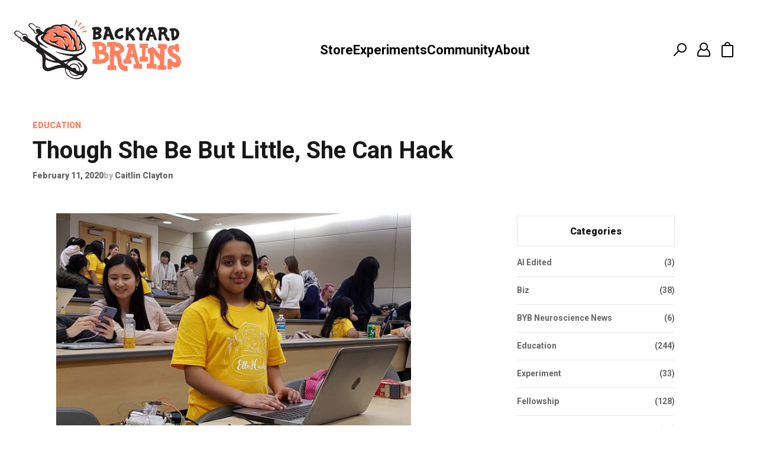

--- FILE ---
content_type: text/html; charset=UTF-8
request_url: https://blog.backyardbrains.com/2020/02/though-she-be-but-little-she-can-hack/
body_size: 174776
content:
<!DOCTYPE html>
<html lang="en">

  <head runat="server" />
    <meta name="msvalidate.01" content="C2A8C6CDEC97589B95883221580CBDE9" />
    <meta name="google-site-verification" content="rgJgVtD8WTl9s6z-FL12Wt7qn1HBEromYtJpdBwz_pw" />
    <meta http-equiv="Content-Type" content="text/html; charset=UTF-8">
    <meta charset="utf-8">
    <!-- Title -->
    <title>Though She Be But Little, She Can Hack - Backyard Brains</title>
    <!-- Description, Keywords -->
    <meta name="viewport" content="width=device-width, initial-scale=1.0">
        <meta name='robots' content='index, follow, max-image-preview:large, max-snippet:-1, max-video-preview:-1' />

	<!-- This site is optimized with the Yoast SEO plugin v26.8 - https://yoast.com/product/yoast-seo-wordpress/ -->
	<link rel="canonical" href="https://blog.backyardbrains.com/2020/02/though-she-be-but-little-she-can-hack/" />
	<meta property="og:locale" content="en_US" />
	<meta property="og:type" content="article" />
	<meta property="og:title" content="Though She Be But Little, She Can Hack - Backyard Brains" />
	<meta property="og:description" content="What did you do with your weekends when you were 10 years old? We bet it wasn&#8217;t participate in a women-driven hackathon where you developed your own functioning neural robot! (We bet you wish you did, though.) Arushi Nath, age 10, recently participated in Elle Hacks 2020, an all-women hackathon hosted by York University in [&hellip;]" />
	<meta property="og:url" content="https://blog.backyardbrains.com/2020/02/though-she-be-but-little-she-can-hack/" />
	<meta property="og:site_name" content="Backyard Brains" />
	<meta property="article:publisher" content="https://www.facebook.com/BackyardBrains/" />
	<meta property="article:published_time" content="2020-02-11T21:13:16+00:00" />
	<meta property="article:modified_time" content="2020-02-18T15:27:48+00:00" />
	<meta property="og:image" content="https://blog.backyardbrains.com/wp-content/uploads/2020/02/EQEBbmlUYAAtuvL.jpg" />
	<meta name="author" content="Caitlin Clayton" />
	<meta name="twitter:card" content="summary_large_image" />
	<meta name="twitter:creator" content="@backyardbrains" />
	<meta name="twitter:site" content="@backyardbrains" />
	<meta name="twitter:label1" content="Written by" />
	<meta name="twitter:data1" content="Caitlin Clayton" />
	<meta name="twitter:label2" content="Est. reading time" />
	<meta name="twitter:data2" content="2 minutes" />
	<script type="application/ld+json" class="yoast-schema-graph">{"@context":"https://schema.org","@graph":[{"@type":"Article","@id":"https://blog.backyardbrains.com/2020/02/though-she-be-but-little-she-can-hack/#article","isPartOf":{"@id":"https://blog.backyardbrains.com/2020/02/though-she-be-but-little-she-can-hack/"},"author":{"name":"Caitlin Clayton","@id":"https://blog.backyardbrains.com/#/schema/person/899779d337250be25030df590008278d"},"headline":"Though She Be But Little, She Can Hack","datePublished":"2020-02-11T21:13:16+00:00","dateModified":"2020-02-18T15:27:48+00:00","mainEntityOfPage":{"@id":"https://blog.backyardbrains.com/2020/02/though-she-be-but-little-she-can-hack/"},"wordCount":451,"publisher":{"@id":"https://blog.backyardbrains.com/#organization"},"image":{"@id":"https://blog.backyardbrains.com/2020/02/though-she-be-but-little-she-can-hack/#primaryimage"},"thumbnailUrl":"https://blog.backyardbrains.com/wp-content/uploads/2020/02/EQEBbmlUYAAtuvL.jpg","keywords":["DIY Neuroscience","dragonfly vision","girls in stem","hackathon","STEM","student project"],"articleSection":["Education","Experiment","Hardware","Outreach","Students"],"inLanguage":"en-US"},{"@type":"WebPage","@id":"https://blog.backyardbrains.com/2020/02/though-she-be-but-little-she-can-hack/","url":"https://blog.backyardbrains.com/2020/02/though-she-be-but-little-she-can-hack/","name":"Though She Be But Little, She Can Hack - Backyard Brains","isPartOf":{"@id":"https://blog.backyardbrains.com/#website"},"primaryImageOfPage":{"@id":"https://blog.backyardbrains.com/2020/02/though-she-be-but-little-she-can-hack/#primaryimage"},"image":{"@id":"https://blog.backyardbrains.com/2020/02/though-she-be-but-little-she-can-hack/#primaryimage"},"thumbnailUrl":"https://blog.backyardbrains.com/wp-content/uploads/2020/02/EQEBbmlUYAAtuvL.jpg","datePublished":"2020-02-11T21:13:16+00:00","dateModified":"2020-02-18T15:27:48+00:00","breadcrumb":{"@id":"https://blog.backyardbrains.com/2020/02/though-she-be-but-little-she-can-hack/#breadcrumb"},"inLanguage":"en-US","potentialAction":[{"@type":"ReadAction","target":["https://blog.backyardbrains.com/2020/02/though-she-be-but-little-she-can-hack/"]}]},{"@type":"ImageObject","inLanguage":"en-US","@id":"https://blog.backyardbrains.com/2020/02/though-she-be-but-little-she-can-hack/#primaryimage","url":"https://blog.backyardbrains.com/wp-content/uploads/2020/02/EQEBbmlUYAAtuvL.jpg","contentUrl":"https://blog.backyardbrains.com/wp-content/uploads/2020/02/EQEBbmlUYAAtuvL.jpg","width":600,"height":450},{"@type":"BreadcrumbList","@id":"https://blog.backyardbrains.com/2020/02/though-she-be-but-little-she-can-hack/#breadcrumb","itemListElement":[{"@type":"ListItem","position":1,"name":"Home","item":"https://blog.backyardbrains.com/"},{"@type":"ListItem","position":2,"name":"Though She Be But Little, She Can Hack"}]},{"@type":"WebSite","@id":"https://blog.backyardbrains.com/#website","url":"https://blog.backyardbrains.com/","name":"Backyard Brains","description":"Neuroscience for Everyone!","publisher":{"@id":"https://blog.backyardbrains.com/#organization"},"potentialAction":[{"@type":"SearchAction","target":{"@type":"EntryPoint","urlTemplate":"https://blog.backyardbrains.com/?s={search_term_string}"},"query-input":{"@type":"PropertyValueSpecification","valueRequired":true,"valueName":"search_term_string"}}],"inLanguage":"en-US"},{"@type":"Organization","@id":"https://blog.backyardbrains.com/#organization","name":"Backyard Brains","url":"https://blog.backyardbrains.com/","logo":{"@type":"ImageObject","inLanguage":"en-US","@id":"https://blog.backyardbrains.com/#/schema/logo/image/","url":"https://blog.backyardbrains.com/wp-content/uploads/2025/01/cropped-cropped-byb-logo-512x512.png","contentUrl":"https://blog.backyardbrains.com/wp-content/uploads/2025/01/cropped-cropped-byb-logo-512x512.png","width":450,"height":450,"caption":"Backyard Brains"},"image":{"@id":"https://blog.backyardbrains.com/#/schema/logo/image/"},"sameAs":["https://www.facebook.com/BackyardBrains/","https://x.com/backyardbrains","http://instagram.com/backyardbrains","http://www.linkedin.com/company/backyard-brains","http://www.youtube.com/user/backyardbrains"]},{"@type":"Person","@id":"https://blog.backyardbrains.com/#/schema/person/899779d337250be25030df590008278d","name":"Caitlin Clayton","image":{"@type":"ImageObject","inLanguage":"en-US","@id":"https://blog.backyardbrains.com/#/schema/person/image/","url":"https://secure.gravatar.com/avatar/ccc4d30bc8441499cb77e9b0cdb3808875035440088525a2fedda4542492991e?s=96&d=mm&r=g","contentUrl":"https://secure.gravatar.com/avatar/ccc4d30bc8441499cb77e9b0cdb3808875035440088525a2fedda4542492991e?s=96&d=mm&r=g","caption":"Caitlin Clayton"},"url":"https://blog.backyardbrains.com/author/cclayton/"}]}</script>
	<!-- / Yoast SEO plugin. -->


<link rel='dns-prefetch' href='//www.googletagmanager.com' />
<link rel="alternate" title="oEmbed (JSON)" type="application/json+oembed" href="https://blog.backyardbrains.com/wp-json/oembed/1.0/embed?url=https%3A%2F%2Fblog.backyardbrains.com%2F2020%2F02%2Fthough-she-be-but-little-she-can-hack%2F" />
<style id='wp-img-auto-sizes-contain-inline-css' type='text/css'>
img:is([sizes=auto i],[sizes^="auto," i]){contain-intrinsic-size:3000px 1500px}
/*# sourceURL=wp-img-auto-sizes-contain-inline-css */
</style>
<link rel='stylesheet' id='embedpress-css-css' href='https://blog.backyardbrains.com/wp-content/plugins/embedpress/assets/css/embedpress.css?ver=1767635122' type='text/css' media='all' />
<link rel='stylesheet' id='embedpress-blocks-style-css' href='https://blog.backyardbrains.com/wp-content/plugins/embedpress/assets/css/blocks.build.css?ver=1767635122' type='text/css' media='all' />
<link rel='stylesheet' id='embedpress-lazy-load-css-css' href='https://blog.backyardbrains.com/wp-content/plugins/embedpress/assets/css/lazy-load.css?ver=1767635122' type='text/css' media='all' />
<style id='wp-emoji-styles-inline-css' type='text/css'>

	img.wp-smiley, img.emoji {
		display: inline !important;
		border: none !important;
		box-shadow: none !important;
		height: 1em !important;
		width: 1em !important;
		margin: 0 0.07em !important;
		vertical-align: -0.1em !important;
		background: none !important;
		padding: 0 !important;
	}
/*# sourceURL=wp-emoji-styles-inline-css */
</style>
<style id='wp-block-library-inline-css' type='text/css'>
:root{--wp-block-synced-color:#7a00df;--wp-block-synced-color--rgb:122,0,223;--wp-bound-block-color:var(--wp-block-synced-color);--wp-editor-canvas-background:#ddd;--wp-admin-theme-color:#007cba;--wp-admin-theme-color--rgb:0,124,186;--wp-admin-theme-color-darker-10:#006ba1;--wp-admin-theme-color-darker-10--rgb:0,107,160.5;--wp-admin-theme-color-darker-20:#005a87;--wp-admin-theme-color-darker-20--rgb:0,90,135;--wp-admin-border-width-focus:2px}@media (min-resolution:192dpi){:root{--wp-admin-border-width-focus:1.5px}}.wp-element-button{cursor:pointer}:root .has-very-light-gray-background-color{background-color:#eee}:root .has-very-dark-gray-background-color{background-color:#313131}:root .has-very-light-gray-color{color:#eee}:root .has-very-dark-gray-color{color:#313131}:root .has-vivid-green-cyan-to-vivid-cyan-blue-gradient-background{background:linear-gradient(135deg,#00d084,#0693e3)}:root .has-purple-crush-gradient-background{background:linear-gradient(135deg,#34e2e4,#4721fb 50%,#ab1dfe)}:root .has-hazy-dawn-gradient-background{background:linear-gradient(135deg,#faaca8,#dad0ec)}:root .has-subdued-olive-gradient-background{background:linear-gradient(135deg,#fafae1,#67a671)}:root .has-atomic-cream-gradient-background{background:linear-gradient(135deg,#fdd79a,#004a59)}:root .has-nightshade-gradient-background{background:linear-gradient(135deg,#330968,#31cdcf)}:root .has-midnight-gradient-background{background:linear-gradient(135deg,#020381,#2874fc)}:root{--wp--preset--font-size--normal:16px;--wp--preset--font-size--huge:42px}.has-regular-font-size{font-size:1em}.has-larger-font-size{font-size:2.625em}.has-normal-font-size{font-size:var(--wp--preset--font-size--normal)}.has-huge-font-size{font-size:var(--wp--preset--font-size--huge)}.has-text-align-center{text-align:center}.has-text-align-left{text-align:left}.has-text-align-right{text-align:right}.has-fit-text{white-space:nowrap!important}#end-resizable-editor-section{display:none}.aligncenter{clear:both}.items-justified-left{justify-content:flex-start}.items-justified-center{justify-content:center}.items-justified-right{justify-content:flex-end}.items-justified-space-between{justify-content:space-between}.screen-reader-text{border:0;clip-path:inset(50%);height:1px;margin:-1px;overflow:hidden;padding:0;position:absolute;width:1px;word-wrap:normal!important}.screen-reader-text:focus{background-color:#ddd;clip-path:none;color:#444;display:block;font-size:1em;height:auto;left:5px;line-height:normal;padding:15px 23px 14px;text-decoration:none;top:5px;width:auto;z-index:100000}html :where(.has-border-color){border-style:solid}html :where([style*=border-top-color]){border-top-style:solid}html :where([style*=border-right-color]){border-right-style:solid}html :where([style*=border-bottom-color]){border-bottom-style:solid}html :where([style*=border-left-color]){border-left-style:solid}html :where([style*=border-width]){border-style:solid}html :where([style*=border-top-width]){border-top-style:solid}html :where([style*=border-right-width]){border-right-style:solid}html :where([style*=border-bottom-width]){border-bottom-style:solid}html :where([style*=border-left-width]){border-left-style:solid}html :where(img[class*=wp-image-]){height:auto;max-width:100%}:where(figure){margin:0 0 1em}html :where(.is-position-sticky){--wp-admin--admin-bar--position-offset:var(--wp-admin--admin-bar--height,0px)}@media screen and (max-width:600px){html :where(.is-position-sticky){--wp-admin--admin-bar--position-offset:0px}}

/*# sourceURL=wp-block-library-inline-css */
</style><style id='wp-block-image-inline-css' type='text/css'>
.wp-block-image>a,.wp-block-image>figure>a{display:inline-block}.wp-block-image img{box-sizing:border-box;height:auto;max-width:100%;vertical-align:bottom}@media not (prefers-reduced-motion){.wp-block-image img.hide{visibility:hidden}.wp-block-image img.show{animation:show-content-image .4s}}.wp-block-image[style*=border-radius] img,.wp-block-image[style*=border-radius]>a{border-radius:inherit}.wp-block-image.has-custom-border img{box-sizing:border-box}.wp-block-image.aligncenter{text-align:center}.wp-block-image.alignfull>a,.wp-block-image.alignwide>a{width:100%}.wp-block-image.alignfull img,.wp-block-image.alignwide img{height:auto;width:100%}.wp-block-image .aligncenter,.wp-block-image .alignleft,.wp-block-image .alignright,.wp-block-image.aligncenter,.wp-block-image.alignleft,.wp-block-image.alignright{display:table}.wp-block-image .aligncenter>figcaption,.wp-block-image .alignleft>figcaption,.wp-block-image .alignright>figcaption,.wp-block-image.aligncenter>figcaption,.wp-block-image.alignleft>figcaption,.wp-block-image.alignright>figcaption{caption-side:bottom;display:table-caption}.wp-block-image .alignleft{float:left;margin:.5em 1em .5em 0}.wp-block-image .alignright{float:right;margin:.5em 0 .5em 1em}.wp-block-image .aligncenter{margin-left:auto;margin-right:auto}.wp-block-image :where(figcaption){margin-bottom:1em;margin-top:.5em}.wp-block-image.is-style-circle-mask img{border-radius:9999px}@supports ((-webkit-mask-image:none) or (mask-image:none)) or (-webkit-mask-image:none){.wp-block-image.is-style-circle-mask img{border-radius:0;-webkit-mask-image:url('data:image/svg+xml;utf8,<svg viewBox="0 0 100 100" xmlns="http://www.w3.org/2000/svg"><circle cx="50" cy="50" r="50"/></svg>');mask-image:url('data:image/svg+xml;utf8,<svg viewBox="0 0 100 100" xmlns="http://www.w3.org/2000/svg"><circle cx="50" cy="50" r="50"/></svg>');mask-mode:alpha;-webkit-mask-position:center;mask-position:center;-webkit-mask-repeat:no-repeat;mask-repeat:no-repeat;-webkit-mask-size:contain;mask-size:contain}}:root :where(.wp-block-image.is-style-rounded img,.wp-block-image .is-style-rounded img){border-radius:9999px}.wp-block-image figure{margin:0}.wp-lightbox-container{display:flex;flex-direction:column;position:relative}.wp-lightbox-container img{cursor:zoom-in}.wp-lightbox-container img:hover+button{opacity:1}.wp-lightbox-container button{align-items:center;backdrop-filter:blur(16px) saturate(180%);background-color:#5a5a5a40;border:none;border-radius:4px;cursor:zoom-in;display:flex;height:20px;justify-content:center;opacity:0;padding:0;position:absolute;right:16px;text-align:center;top:16px;width:20px;z-index:100}@media not (prefers-reduced-motion){.wp-lightbox-container button{transition:opacity .2s ease}}.wp-lightbox-container button:focus-visible{outline:3px auto #5a5a5a40;outline:3px auto -webkit-focus-ring-color;outline-offset:3px}.wp-lightbox-container button:hover{cursor:pointer;opacity:1}.wp-lightbox-container button:focus{opacity:1}.wp-lightbox-container button:focus,.wp-lightbox-container button:hover,.wp-lightbox-container button:not(:hover):not(:active):not(.has-background){background-color:#5a5a5a40;border:none}.wp-lightbox-overlay{box-sizing:border-box;cursor:zoom-out;height:100vh;left:0;overflow:hidden;position:fixed;top:0;visibility:hidden;width:100%;z-index:100000}.wp-lightbox-overlay .close-button{align-items:center;cursor:pointer;display:flex;justify-content:center;min-height:40px;min-width:40px;padding:0;position:absolute;right:calc(env(safe-area-inset-right) + 16px);top:calc(env(safe-area-inset-top) + 16px);z-index:5000000}.wp-lightbox-overlay .close-button:focus,.wp-lightbox-overlay .close-button:hover,.wp-lightbox-overlay .close-button:not(:hover):not(:active):not(.has-background){background:none;border:none}.wp-lightbox-overlay .lightbox-image-container{height:var(--wp--lightbox-container-height);left:50%;overflow:hidden;position:absolute;top:50%;transform:translate(-50%,-50%);transform-origin:top left;width:var(--wp--lightbox-container-width);z-index:9999999999}.wp-lightbox-overlay .wp-block-image{align-items:center;box-sizing:border-box;display:flex;height:100%;justify-content:center;margin:0;position:relative;transform-origin:0 0;width:100%;z-index:3000000}.wp-lightbox-overlay .wp-block-image img{height:var(--wp--lightbox-image-height);min-height:var(--wp--lightbox-image-height);min-width:var(--wp--lightbox-image-width);width:var(--wp--lightbox-image-width)}.wp-lightbox-overlay .wp-block-image figcaption{display:none}.wp-lightbox-overlay button{background:none;border:none}.wp-lightbox-overlay .scrim{background-color:#fff;height:100%;opacity:.9;position:absolute;width:100%;z-index:2000000}.wp-lightbox-overlay.active{visibility:visible}@media not (prefers-reduced-motion){.wp-lightbox-overlay.active{animation:turn-on-visibility .25s both}.wp-lightbox-overlay.active img{animation:turn-on-visibility .35s both}.wp-lightbox-overlay.show-closing-animation:not(.active){animation:turn-off-visibility .35s both}.wp-lightbox-overlay.show-closing-animation:not(.active) img{animation:turn-off-visibility .25s both}.wp-lightbox-overlay.zoom.active{animation:none;opacity:1;visibility:visible}.wp-lightbox-overlay.zoom.active .lightbox-image-container{animation:lightbox-zoom-in .4s}.wp-lightbox-overlay.zoom.active .lightbox-image-container img{animation:none}.wp-lightbox-overlay.zoom.active .scrim{animation:turn-on-visibility .4s forwards}.wp-lightbox-overlay.zoom.show-closing-animation:not(.active){animation:none}.wp-lightbox-overlay.zoom.show-closing-animation:not(.active) .lightbox-image-container{animation:lightbox-zoom-out .4s}.wp-lightbox-overlay.zoom.show-closing-animation:not(.active) .lightbox-image-container img{animation:none}.wp-lightbox-overlay.zoom.show-closing-animation:not(.active) .scrim{animation:turn-off-visibility .4s forwards}}@keyframes show-content-image{0%{visibility:hidden}99%{visibility:hidden}to{visibility:visible}}@keyframes turn-on-visibility{0%{opacity:0}to{opacity:1}}@keyframes turn-off-visibility{0%{opacity:1;visibility:visible}99%{opacity:0;visibility:visible}to{opacity:0;visibility:hidden}}@keyframes lightbox-zoom-in{0%{transform:translate(calc((-100vw + var(--wp--lightbox-scrollbar-width))/2 + var(--wp--lightbox-initial-left-position)),calc(-50vh + var(--wp--lightbox-initial-top-position))) scale(var(--wp--lightbox-scale))}to{transform:translate(-50%,-50%) scale(1)}}@keyframes lightbox-zoom-out{0%{transform:translate(-50%,-50%) scale(1);visibility:visible}99%{visibility:visible}to{transform:translate(calc((-100vw + var(--wp--lightbox-scrollbar-width))/2 + var(--wp--lightbox-initial-left-position)),calc(-50vh + var(--wp--lightbox-initial-top-position))) scale(var(--wp--lightbox-scale));visibility:hidden}}
/*# sourceURL=https://blog.backyardbrains.com/wp-includes/blocks/image/style.min.css */
</style>
<style id='global-styles-inline-css' type='text/css'>
:root{--wp--preset--aspect-ratio--square: 1;--wp--preset--aspect-ratio--4-3: 4/3;--wp--preset--aspect-ratio--3-4: 3/4;--wp--preset--aspect-ratio--3-2: 3/2;--wp--preset--aspect-ratio--2-3: 2/3;--wp--preset--aspect-ratio--16-9: 16/9;--wp--preset--aspect-ratio--9-16: 9/16;--wp--preset--color--black: #000000;--wp--preset--color--cyan-bluish-gray: #abb8c3;--wp--preset--color--white: #ffffff;--wp--preset--color--pale-pink: #f78da7;--wp--preset--color--vivid-red: #cf2e2e;--wp--preset--color--luminous-vivid-orange: #ff6900;--wp--preset--color--luminous-vivid-amber: #fcb900;--wp--preset--color--light-green-cyan: #7bdcb5;--wp--preset--color--vivid-green-cyan: #00d084;--wp--preset--color--pale-cyan-blue: #8ed1fc;--wp--preset--color--vivid-cyan-blue: #0693e3;--wp--preset--color--vivid-purple: #9b51e0;--wp--preset--gradient--vivid-cyan-blue-to-vivid-purple: linear-gradient(135deg,rgb(6,147,227) 0%,rgb(155,81,224) 100%);--wp--preset--gradient--light-green-cyan-to-vivid-green-cyan: linear-gradient(135deg,rgb(122,220,180) 0%,rgb(0,208,130) 100%);--wp--preset--gradient--luminous-vivid-amber-to-luminous-vivid-orange: linear-gradient(135deg,rgb(252,185,0) 0%,rgb(255,105,0) 100%);--wp--preset--gradient--luminous-vivid-orange-to-vivid-red: linear-gradient(135deg,rgb(255,105,0) 0%,rgb(207,46,46) 100%);--wp--preset--gradient--very-light-gray-to-cyan-bluish-gray: linear-gradient(135deg,rgb(238,238,238) 0%,rgb(169,184,195) 100%);--wp--preset--gradient--cool-to-warm-spectrum: linear-gradient(135deg,rgb(74,234,220) 0%,rgb(151,120,209) 20%,rgb(207,42,186) 40%,rgb(238,44,130) 60%,rgb(251,105,98) 80%,rgb(254,248,76) 100%);--wp--preset--gradient--blush-light-purple: linear-gradient(135deg,rgb(255,206,236) 0%,rgb(152,150,240) 100%);--wp--preset--gradient--blush-bordeaux: linear-gradient(135deg,rgb(254,205,165) 0%,rgb(254,45,45) 50%,rgb(107,0,62) 100%);--wp--preset--gradient--luminous-dusk: linear-gradient(135deg,rgb(255,203,112) 0%,rgb(199,81,192) 50%,rgb(65,88,208) 100%);--wp--preset--gradient--pale-ocean: linear-gradient(135deg,rgb(255,245,203) 0%,rgb(182,227,212) 50%,rgb(51,167,181) 100%);--wp--preset--gradient--electric-grass: linear-gradient(135deg,rgb(202,248,128) 0%,rgb(113,206,126) 100%);--wp--preset--gradient--midnight: linear-gradient(135deg,rgb(2,3,129) 0%,rgb(40,116,252) 100%);--wp--preset--font-size--small: 13px;--wp--preset--font-size--medium: 20px;--wp--preset--font-size--large: 36px;--wp--preset--font-size--x-large: 42px;--wp--preset--spacing--20: 0.44rem;--wp--preset--spacing--30: 0.67rem;--wp--preset--spacing--40: 1rem;--wp--preset--spacing--50: 1.5rem;--wp--preset--spacing--60: 2.25rem;--wp--preset--spacing--70: 3.38rem;--wp--preset--spacing--80: 5.06rem;--wp--preset--shadow--natural: 6px 6px 9px rgba(0, 0, 0, 0.2);--wp--preset--shadow--deep: 12px 12px 50px rgba(0, 0, 0, 0.4);--wp--preset--shadow--sharp: 6px 6px 0px rgba(0, 0, 0, 0.2);--wp--preset--shadow--outlined: 6px 6px 0px -3px rgb(255, 255, 255), 6px 6px rgb(0, 0, 0);--wp--preset--shadow--crisp: 6px 6px 0px rgb(0, 0, 0);}:where(.is-layout-flex){gap: 0.5em;}:where(.is-layout-grid){gap: 0.5em;}body .is-layout-flex{display: flex;}.is-layout-flex{flex-wrap: wrap;align-items: center;}.is-layout-flex > :is(*, div){margin: 0;}body .is-layout-grid{display: grid;}.is-layout-grid > :is(*, div){margin: 0;}:where(.wp-block-columns.is-layout-flex){gap: 2em;}:where(.wp-block-columns.is-layout-grid){gap: 2em;}:where(.wp-block-post-template.is-layout-flex){gap: 1.25em;}:where(.wp-block-post-template.is-layout-grid){gap: 1.25em;}.has-black-color{color: var(--wp--preset--color--black) !important;}.has-cyan-bluish-gray-color{color: var(--wp--preset--color--cyan-bluish-gray) !important;}.has-white-color{color: var(--wp--preset--color--white) !important;}.has-pale-pink-color{color: var(--wp--preset--color--pale-pink) !important;}.has-vivid-red-color{color: var(--wp--preset--color--vivid-red) !important;}.has-luminous-vivid-orange-color{color: var(--wp--preset--color--luminous-vivid-orange) !important;}.has-luminous-vivid-amber-color{color: var(--wp--preset--color--luminous-vivid-amber) !important;}.has-light-green-cyan-color{color: var(--wp--preset--color--light-green-cyan) !important;}.has-vivid-green-cyan-color{color: var(--wp--preset--color--vivid-green-cyan) !important;}.has-pale-cyan-blue-color{color: var(--wp--preset--color--pale-cyan-blue) !important;}.has-vivid-cyan-blue-color{color: var(--wp--preset--color--vivid-cyan-blue) !important;}.has-vivid-purple-color{color: var(--wp--preset--color--vivid-purple) !important;}.has-black-background-color{background-color: var(--wp--preset--color--black) !important;}.has-cyan-bluish-gray-background-color{background-color: var(--wp--preset--color--cyan-bluish-gray) !important;}.has-white-background-color{background-color: var(--wp--preset--color--white) !important;}.has-pale-pink-background-color{background-color: var(--wp--preset--color--pale-pink) !important;}.has-vivid-red-background-color{background-color: var(--wp--preset--color--vivid-red) !important;}.has-luminous-vivid-orange-background-color{background-color: var(--wp--preset--color--luminous-vivid-orange) !important;}.has-luminous-vivid-amber-background-color{background-color: var(--wp--preset--color--luminous-vivid-amber) !important;}.has-light-green-cyan-background-color{background-color: var(--wp--preset--color--light-green-cyan) !important;}.has-vivid-green-cyan-background-color{background-color: var(--wp--preset--color--vivid-green-cyan) !important;}.has-pale-cyan-blue-background-color{background-color: var(--wp--preset--color--pale-cyan-blue) !important;}.has-vivid-cyan-blue-background-color{background-color: var(--wp--preset--color--vivid-cyan-blue) !important;}.has-vivid-purple-background-color{background-color: var(--wp--preset--color--vivid-purple) !important;}.has-black-border-color{border-color: var(--wp--preset--color--black) !important;}.has-cyan-bluish-gray-border-color{border-color: var(--wp--preset--color--cyan-bluish-gray) !important;}.has-white-border-color{border-color: var(--wp--preset--color--white) !important;}.has-pale-pink-border-color{border-color: var(--wp--preset--color--pale-pink) !important;}.has-vivid-red-border-color{border-color: var(--wp--preset--color--vivid-red) !important;}.has-luminous-vivid-orange-border-color{border-color: var(--wp--preset--color--luminous-vivid-orange) !important;}.has-luminous-vivid-amber-border-color{border-color: var(--wp--preset--color--luminous-vivid-amber) !important;}.has-light-green-cyan-border-color{border-color: var(--wp--preset--color--light-green-cyan) !important;}.has-vivid-green-cyan-border-color{border-color: var(--wp--preset--color--vivid-green-cyan) !important;}.has-pale-cyan-blue-border-color{border-color: var(--wp--preset--color--pale-cyan-blue) !important;}.has-vivid-cyan-blue-border-color{border-color: var(--wp--preset--color--vivid-cyan-blue) !important;}.has-vivid-purple-border-color{border-color: var(--wp--preset--color--vivid-purple) !important;}.has-vivid-cyan-blue-to-vivid-purple-gradient-background{background: var(--wp--preset--gradient--vivid-cyan-blue-to-vivid-purple) !important;}.has-light-green-cyan-to-vivid-green-cyan-gradient-background{background: var(--wp--preset--gradient--light-green-cyan-to-vivid-green-cyan) !important;}.has-luminous-vivid-amber-to-luminous-vivid-orange-gradient-background{background: var(--wp--preset--gradient--luminous-vivid-amber-to-luminous-vivid-orange) !important;}.has-luminous-vivid-orange-to-vivid-red-gradient-background{background: var(--wp--preset--gradient--luminous-vivid-orange-to-vivid-red) !important;}.has-very-light-gray-to-cyan-bluish-gray-gradient-background{background: var(--wp--preset--gradient--very-light-gray-to-cyan-bluish-gray) !important;}.has-cool-to-warm-spectrum-gradient-background{background: var(--wp--preset--gradient--cool-to-warm-spectrum) !important;}.has-blush-light-purple-gradient-background{background: var(--wp--preset--gradient--blush-light-purple) !important;}.has-blush-bordeaux-gradient-background{background: var(--wp--preset--gradient--blush-bordeaux) !important;}.has-luminous-dusk-gradient-background{background: var(--wp--preset--gradient--luminous-dusk) !important;}.has-pale-ocean-gradient-background{background: var(--wp--preset--gradient--pale-ocean) !important;}.has-electric-grass-gradient-background{background: var(--wp--preset--gradient--electric-grass) !important;}.has-midnight-gradient-background{background: var(--wp--preset--gradient--midnight) !important;}.has-small-font-size{font-size: var(--wp--preset--font-size--small) !important;}.has-medium-font-size{font-size: var(--wp--preset--font-size--medium) !important;}.has-large-font-size{font-size: var(--wp--preset--font-size--large) !important;}.has-x-large-font-size{font-size: var(--wp--preset--font-size--x-large) !important;}
/*# sourceURL=global-styles-inline-css */
</style>

<style id='classic-theme-styles-inline-css' type='text/css'>
/*! This file is auto-generated */
.wp-block-button__link{color:#fff;background-color:#32373c;border-radius:9999px;box-shadow:none;text-decoration:none;padding:calc(.667em + 2px) calc(1.333em + 2px);font-size:1.125em}.wp-block-file__button{background:#32373c;color:#fff;text-decoration:none}
/*# sourceURL=/wp-includes/css/classic-themes.min.css */
</style>
<link rel='stylesheet' id='auth0-widget-css' href='https://blog.backyardbrains.com/wp-content/plugins/auth0/assets/css/main.css?ver=4.6.2' type='text/css' media='all' />
<link rel='stylesheet' id='ye_dynamic-css' href='https://blog.backyardbrains.com/wp-content/plugins/youtube-embed/css/main.min.css?ver=5.4' type='text/css' media='all' />
<link rel='stylesheet' id='ep_general_styles-css' href='https://blog.backyardbrains.com/wp-content/plugins/elasticpress/dist/css/general-styles.css?ver=66295efe92a630617c00' type='text/css' media='all' />
<link rel='stylesheet' id='slb_core-css' href='https://blog.backyardbrains.com/wp-content/plugins/simple-lightbox/client/css/app.css?ver=2.9.4' type='text/css' media='all' />
<link rel='stylesheet' id='wp-pagenavi-css' href='https://blog.backyardbrains.com/wp-content/plugins/wp-pagenavi/pagenavi-css.css?ver=2.70' type='text/css' media='all' />
<link rel='stylesheet' id='searchterm-highlighting-css' href='https://blog.backyardbrains.com/wp-content/plugins/elasticpress/dist/css/highlighting-styles.css?ver=252562c4ed9241547293' type='text/css' media='all' />
<link rel='stylesheet' id='wp-block-paragraph-css' href='https://blog.backyardbrains.com/wp-includes/blocks/paragraph/style.min.css?ver=f8bddcf3ecfd0fa9efa5791455fa18fd' type='text/css' media='all' />
<link rel='stylesheet' id='mediaelementjs-styles-css' href='https://blog.backyardbrains.com/wp-content/plugins/media-element-html5-video-and-audio-player/mediaelement/v4/mediaelementplayer.min.css?ver=f8bddcf3ecfd0fa9efa5791455fa18fd' type='text/css' media='all' />
<link rel='stylesheet' id='mediaelementjs-styles-legacy-css' href='https://blog.backyardbrains.com/wp-content/plugins/media-element-html5-video-and-audio-player/mediaelement/v4/mediaelementplayer-legacy.min.css?ver=f8bddcf3ecfd0fa9efa5791455fa18fd' type='text/css' media='all' />
<script type="text/javascript" src="https://blog.backyardbrains.com/wp-includes/js/jquery/jquery.min.js?ver=3.7.1" id="jquery-core-js"></script>
<script type="text/javascript" src="https://blog.backyardbrains.com/wp-includes/js/jquery/jquery-migrate.min.js?ver=3.4.1" id="jquery-migrate-js"></script>
<script type="text/javascript" src="https://blog.backyardbrains.com/wp-content/plugins/svg-support/vendor/DOMPurify/DOMPurify.min.js?ver=2.5.8" id="bodhi-dompurify-library-js"></script>
<script type="text/javascript" id="bodhi_svg_inline-js-extra">
/* <![CDATA[ */
var svgSettings = {"skipNested":""};
//# sourceURL=bodhi_svg_inline-js-extra
/* ]]> */
</script>
<script type="text/javascript" src="https://blog.backyardbrains.com/wp-content/plugins/svg-support/js/min/svgs-inline-min.js" id="bodhi_svg_inline-js"></script>
<script type="text/javascript" id="bodhi_svg_inline-js-after">
/* <![CDATA[ */
cssTarget={"Bodhi":"img.style-svg","ForceInlineSVG":"style-svg"};ForceInlineSVGActive="false";frontSanitizationEnabled="on";
//# sourceURL=bodhi_svg_inline-js-after
/* ]]> */
</script>

<!-- Google tag (gtag.js) snippet added by Site Kit -->

<!-- Google Analytics snippet added by Site Kit -->
<script type="text/javascript" src="https://www.googletagmanager.com/gtag/js?id=GT-MJP32F3K" id="google_gtagjs-js" async></script>
<script type="text/javascript" id="google_gtagjs-js-after">
/* <![CDATA[ */
window.dataLayer = window.dataLayer || [];function gtag(){dataLayer.push(arguments);}
gtag("set","linker",{"domains":["blog.backyardbrains.com"]});
gtag("js", new Date());
gtag("set", "developer_id.dZTNiMT", true);
gtag("config", "GT-MJP32F3K");
 window._googlesitekit = window._googlesitekit || {}; window._googlesitekit.throttledEvents = []; window._googlesitekit.gtagEvent = (name, data) => { var key = JSON.stringify( { name, data } ); if ( !! window._googlesitekit.throttledEvents[ key ] ) { return; } window._googlesitekit.throttledEvents[ key ] = true; setTimeout( () => { delete window._googlesitekit.throttledEvents[ key ]; }, 5 ); gtag( "event", name, { ...data, event_source: "site-kit" } ); }; 
//# sourceURL=google_gtagjs-js-after
/* ]]> */
</script>

<!-- End Google tag (gtag.js) snippet added by Site Kit -->
<script type="text/javascript" src="https://blog.backyardbrains.com/wp-content/plugins/media-element-html5-video-and-audio-player/mediaelement/v4/mediaelement-and-player.min.js?ver=4.2.8" id="mediaelementjs-scripts-js"></script>
<link rel="https://api.w.org/" href="https://blog.backyardbrains.com/wp-json/" /><link rel="alternate" title="JSON" type="application/json" href="https://blog.backyardbrains.com/wp-json/wp/v2/posts/6546" /><link rel="EditURI" type="application/rsd+xml" title="RSD" href="https://blog.backyardbrains.com/xmlrpc.php?rsd" />
<meta name="generator" content="Site Kit by Google 1.153.0" /><script type="text/javascript">
(function(url){
	if(/(?:Chrome\/26\.0\.1410\.63 Safari\/537\.31|WordfenceTestMonBot)/.test(navigator.userAgent)){ return; }
	var addEvent = function(evt, handler) {
		if (window.addEventListener) {
			document.addEventListener(evt, handler, false);
		} else if (window.attachEvent) {
			document.attachEvent('on' + evt, handler);
		}
	};
	var removeEvent = function(evt, handler) {
		if (window.removeEventListener) {
			document.removeEventListener(evt, handler, false);
		} else if (window.detachEvent) {
			document.detachEvent('on' + evt, handler);
		}
	};
	var evts = 'contextmenu dblclick drag dragend dragenter dragleave dragover dragstart drop keydown keypress keyup mousedown mousemove mouseout mouseover mouseup mousewheel scroll'.split(' ');
	var logHuman = function() {
		if (window.wfLogHumanRan) { return; }
		window.wfLogHumanRan = true;
		var wfscr = document.createElement('script');
		wfscr.type = 'text/javascript';
		wfscr.async = true;
		wfscr.src = url + '&r=' + Math.random();
		(document.getElementsByTagName('head')[0]||document.getElementsByTagName('body')[0]).appendChild(wfscr);
		for (var i = 0; i < evts.length; i++) {
			removeEvent(evts[i], logHuman);
		}
	};
	for (var i = 0; i < evts.length; i++) {
		addEvent(evts[i], logHuman);
	}
})('//blog.backyardbrains.com/?wordfence_lh=1&hid=71A2A94A53B54671B1DDC58F883E20E6');
</script><link rel="icon" href="https://blog.backyardbrains.com/wp-content/uploads/2025/01/cropped-byb-logo-512x512-150x150.png" sizes="32x32" />
<link rel="icon" href="https://blog.backyardbrains.com/wp-content/uploads/2025/01/cropped-byb-logo-512x512.png" sizes="192x192" />
<link rel="apple-touch-icon" href="https://blog.backyardbrains.com/wp-content/uploads/2025/01/cropped-byb-logo-512x512.png" />
<meta name="msapplication-TileImage" content="https://blog.backyardbrains.com/wp-content/uploads/2025/01/cropped-byb-logo-512x512.png" />
    <!-- <script src="https://maxcdn.bootstrapcdn.com/twitter-bootstrap/2.3.2/js/bootstrap.min.js"></script> -->
    <!-- Google web fonts -->
    <link href="https://fonts.googleapis.com/css2?family=Roboto:ital,wght@0,400;0,500;0,700;0,900;1,400;1,500&display=swap" rel="stylesheet" type="text/css">
    <link href="https://blog.backyardbrains.com/wp-content/themes/backyardbrains/fonts/stylesheet.css" rel="stylesheet" type="text/css" />
    <link href="https://cdnjs.cloudflare.com/ajax/libs/normalize/8.0.1/normalize.min.css" rel="stylesheet" type="text/css">
    <link href="https://blog.backyardbrains.com/wp-content/themes/backyardbrains/style.css?v=0.0.2" rel="stylesheet" type="text/css">
    <!-- Google Tag Manager -->
      <script>
        (function(w, d, s, l, i) {
          w[l] = w[l] || [];
          w[l].push({
            'gtm.start': new Date().getTime(),
            event: 'gtm.js'
          });
          var f = d.getElementsByTagName(s)[0],
            j = d.createElement(s),
            dl = l != 'dataLayer' ? '&l=' + l : '';
          j.async = true;
          j.src =
            'https://www.googletagmanager.com/gtm.js?id=' + i + dl;
          f.parentNode.insertBefore(j, f);
        })(window, document, 'script', 'dataLayer', 'GTM-W4T4PRXR');
      </script>
    <!-- End Google Tag Manager -->
  </head>

  <body data-rsssl=1>
    <!-- Google Tag Manager (noscript) -->
      <noscript>
        <iframe src="https://www.googletagmanager.com/ns.html?id=GTM-W4T4PRXR" height="0" width="0" style="display:none;visibility:hidden"></iframe>
      </noscript>
    <!-- End Google Tag Manager (noscript) -->
    
    <div class="wrapper">
      <div class="mobile-header">
        <div class="container">
          <div class="mobile-header__inner">
            <a href="#" class="header-sandwich">
              <svg width="20px" height="12px" viewBox="0 0 20 12" version="1.1" xmlns="http://www.w3.org/2000/svg" xmlns:xlink="http://www.w3.org/1999/xlink" class="header-sandwich__icon">
                <g stroke="none" stroke-width="1" fill="none" fill-rule="evenodd">
                  <g transform="translate(-26.000000, -44.000000)" fill="#000000" fill-rule="nonzero">
                    <g transform="translate(26.000000, 44.000000)">
                      <path d="M1,2 L19,2 C19.5522847,2 20,1.55228475 20,1 C20,0.44771525 19.5522847,0 19,0 L1,0 C0.44771525,0 0,0.44771525 0,1 C0,1.55228475 0.44771525,2 1,2 Z M19,10 L1,10 C0.44771525,10 0,10.4477153 0,11 C0,11.5522847 0.44771525,12 1,12 L19,12 C19.5522847,12 20,11.5522847 20,11 C20,10.4477153 19.5522847,10 19,10 Z M19,5 L1,5 C0.44771525,5 0,5.44771525 0,6 C0,6.55228475 0.44771525,7 1,7 L19,7 C19.5522847,7 20,6.55228475 20,6 C20,5.44771525 19.5522847,5 19,5 Z"></path>
                    </g>
                  </g>
                </g>
              </svg>
            </a>
            <a href="https://backyardbrains.com" class="logo">
              <svg xmlns="http://www.w3.org/2000/svg" xmlns:xlink="http://www.w3.org/1999/xlink" width="282px" height="100px" viewBox="0 0 282 100" version="1.1" class="logo__image">
                <g stroke="none" stroke-width="1" fill="none" fill-rule="evenodd">
                  <g transform="translate(-24.000000, -100.000000)">
                    <g transform="translate(24.000000, 100.000000)">
                      <path d="M253.386429,76.4486834 C254.311345,76.4486834 255.143371,76.4843807 255.970402,76.4338095 C256.419876,76.4070365 256.632627,76.578582 256.830395,76.9395218 C257.251901,77.7129642 257.139033,78.534003 257.126049,79.3540503 C257.114063,80.1532741 257.150021,80.9544811 257.13304,81.7546965 C257.121055,82.3496522 257.087094,82.9465911 257.008187,83.5355972 C256.957246,83.9262848 256.45084,84.2435945 255.980391,84.1325361 C255.643785,84.052217 255.350129,84.1434436 255.037495,84.1513763 C254.049652,84.1731914 253.061809,84.2326869 252.075963,84.2118635 C250.484827,84.1761661 248.895688,84.0869228 247.304552,84.0244524 C246.274758,83.9837971 245.244964,83.9371923 244.21517,83.9223184 C243.924511,83.918352 243.619867,83.9778476 243.34419,84.0710573 C242.667982,84.3011068 242.239484,84.052217 242.26845,83.3471946 C242.326382,81.9559898 242.445243,80.5677599 242.510167,79.1765552 C242.54213,78.4844234 242.514162,77.7883252 242.507171,77.0932187 C242.501178,76.4159608 242.688958,76.193844 243.352181,76.1442644 C244.200188,76.081794 245.048195,76.0322144 245.894204,75.9766852 C246.205839,75.4650233 246.031043,74.922622 246.058012,74.4060022 C246.124933,73.1040408 246.104957,71.7951383 246.223818,70.4991265 C246.309717,69.5561217 245.883217,68.8580404 245.356833,68.19169 C244.166228,66.6824858 242.959641,65.1831974 241.723089,63.7096905 C240.897056,62.7250388 240.002105,61.796908 239.149104,60.8340713 C238.539817,60.1459059 237.959497,59.4309675 237.345216,58.7477601 C237.010608,58.3759128 236.630054,58.0447208 236.196562,57.6242854 C236.12165,58.1736278 235.965832,58.6000127 236.125645,59.0541622 C236.154611,59.137456 236.130639,59.2376069 236.130639,59.329825 C236.131638,59.9912175 236.105668,60.6536015 236.139628,61.3130107 C236.213542,62.7518118 236.344389,64.1876382 236.400323,65.6254478 C236.42829,66.3572433 236.32641,67.0930052 236.31742,67.8277754 C236.299441,69.270543 236.289453,70.7143021 236.310428,72.1570697 C236.319418,72.8392855 236.406316,73.5195182 236.464248,74.2999017 C237.22236,74.2483389 237.973481,74.1938013 238.7256,74.1452133 C239.048222,74.1243898 239.372842,74.0976168 239.694465,74.1095159 C239.934184,74.1174487 240.050049,74.2473473 240.172905,74.4992119 C240.665328,75.5017122 240.511508,76.546851 240.494528,77.5880235 C240.476549,78.6420867 240.451578,79.6971414 240.46756,80.750213 C240.474551,81.1815559 240.597407,81.6109155 240.637361,82.04325 C240.683307,82.5370632 240.487536,82.7710791 239.981129,82.8206588 C239.756392,82.8434654 239.523665,82.8067765 239.296931,82.7760371 C238.612732,82.6848106 237.928533,82.5856513 237.245333,82.4835172 C236.26648,82.3367615 235.287626,82.1850478 234.309772,82.0343257 C234.241851,82.0244097 234.17493,81.9867292 234.108008,81.9877208 C233.027274,82.011519 231.947538,82.0422584 230.867803,82.065065 C230.312453,82.0769642 229.755106,82.0997708 229.200755,82.0819221 C227.863322,82.0412668 226.526887,81.9510319 225.189454,81.9411159 C224.73998,81.9381412 224.425349,81.8479062 224.305489,81.5821593 C224.317475,80.8830864 224.339449,80.3198617 224.334455,79.7576286 C224.322469,78.4546756 224.300495,77.1517227 224.274525,75.8497613 C224.265536,75.4154436 224.217592,74.9821176 224.207604,74.5477999 C224.194619,73.98755 224.382399,73.7495677 224.956726,73.6940385 C225.850679,73.60777 226.748627,73.5571987 227.645577,73.5086107 C228.035121,73.4867956 228.427661,73.5046443 228.917088,73.5046443 C228.973022,73.0306629 229.061918,72.5864294 229.073904,72.1402126 C229.133834,69.9111119 229.178781,67.6810197 229.217736,65.4509275 C229.270674,62.4444181 229.312624,59.4379087 229.356573,56.4313993 C229.359569,56.2529126 229.341591,56.0744258 229.332601,55.8612334 C228.179951,55.7224104 227.054269,56.268778 225.87565,55.7878555 C225.823711,55.2335551 225.737811,54.6475238 225.719832,54.0585177 C225.692864,53.1412943 225.724827,52.2220878 225.706848,51.3048644 C225.699856,50.9171516 225.671889,50.5205145 225.577,50.146684 C225.476118,49.7530217 225.450148,49.377208 225.603968,49.0073439 C225.686871,48.8080337 225.793746,48.5700514 225.962548,48.4659342 C226.372068,48.2140696 226.811554,47.9969108 227.262026,47.8263568 C228.493584,47.3622914 229.733132,46.9130999 230.978673,46.4867149 C232.070394,46.1128845 233.170106,45.7618606 234.27681,45.4376097 C234.599432,45.3424168 234.958012,45.3523328 235.299612,45.354316 C235.41248,45.3553075 235.556312,45.4594248 235.632223,45.5575925 C236.220534,46.3171526 236.785872,47.0965445 237.380176,47.8521382 C238.087347,48.7515129 238.807504,49.6419633 239.540645,50.5215061 C240.186888,51.2949485 240.857103,52.048559 241.518329,52.8091107 C241.636191,52.9439673 241.768036,53.0679164 241.890892,53.1988067 C242.408286,53.7511239 242.928677,54.2994747 243.439079,54.8567499 C244.272104,55.7670321 245.10313,56.6792975 245.925167,57.598504 C246.088976,57.7819487 246.210833,58.0020823 246.385628,58.2549384 C246.44356,58.1518128 246.530458,58.0675274 246.531457,57.9822504 C246.555429,55.467571 246.560423,52.9538833 246.595382,50.4392039 C246.605371,49.6826186 246.695265,48.9270249 246.753198,48.101028 C245.947142,48.0940869 245.131097,48.0038519 244.306064,48.1406918 C243.862583,48.2140696 243.409114,48.2378678 243.007585,48.2785232 C242.545126,47.6161392 242.855762,46.9973852 242.86675,46.3974716 C242.882731,45.5050381 243.01158,44.6096297 242.966633,43.7211626 C242.927678,42.9447454 243.016574,42.1871685 243.051533,41.4206673 C243.074506,40.9060306 243.325213,40.6452417 243.755708,40.5331917 C244.267109,40.4003183 244.793493,40.3090917 245.317879,40.2406718 C246.910014,40.0344205 248.489164,40.3160329 250.074308,40.3804864 C250.649634,40.4042846 251.225959,40.4221333 251.798289,40.4727045 C253.336487,40.6065696 254.873687,40.7602665 256.410886,40.8990894 C256.730512,40.9288372 257.054133,40.909997 257.37276,40.9456943 C258.108898,41.0289881 258.33763,41.2709367 258.389569,42.0017407 C258.402554,42.1832021 258.403552,42.3706132 258.375585,42.5490999 C258.130872,44.1237493 258.177817,45.7112894 258.165831,47.2958547 C258.162834,47.5992821 258.170825,47.9007263 258.159838,48.2051453 C258.145854,48.5660851 257.994032,48.7029249 257.706369,48.7872103 C257.509599,48.8457142 257.308835,48.9161173 257.107071,48.9280164 C256.326985,48.9736297 255.544901,48.9964364 254.667928,49.0331253 C254.569044,49.5517283 254.457175,50.0594238 254.380265,50.5720773 C254.326328,50.9340087 254.303355,51.3018896 254.296363,51.6677874 C254.265399,53.271193 254.23943,54.8755901 254.221451,56.4789957 C254.207467,57.6490752 254.334318,58.8211379 254.067631,59.9822931 C253.986726,60.3353002 254.001708,60.7121054 253.990721,61.0789948 C253.929792,63.0780459 253.885844,65.0780886 253.813928,67.0781313 C253.775972,68.1421104 253.685079,69.2050979 253.635137,70.269077 C253.620155,70.5873782 253.688075,70.9096459 253.673093,71.2269556 C253.630143,72.1451706 253.560225,73.0614023 253.508286,73.9796173 C253.463339,74.7728915 253.429378,75.5661658 253.386429,76.4486834" fill="#FF805F"></path>
                      <path d="M272.22047,43.6036588 C272.118589,42.9363169 272.04068,42.264017 271.907836,41.6026245 C271.739034,40.7538211 272.188507,40.4077552 272.864715,40.4583264 C273.73969,40.5247632 274.624654,40.4434525 275.500628,40.4969986 C276.077952,40.5317043 276.6343,40.4979902 277.200637,40.4037888 C277.707044,40.3195034 278.024672,40.5555025 278.104578,41.068156 C278.213451,41.7692121 278.305343,42.4772094 278.347294,43.1852067 C278.46116,45.0860901 278.544063,46.9889567 278.638952,48.8918233 C278.673911,49.6018038 278.65793,50.319717 278.762807,51.0197815 C278.850704,51.6008549 279.08443,52.1601132 279.248239,52.7312707 C279.473974,53.5166122 279.12738,53.8854847 278.296354,53.7853338 C277.934777,53.7417038 277.566209,53.7615356 277.200637,53.7545945 C276.89899,53.7496365 276.593348,53.7813675 276.296696,53.7407122 C275.60151,53.6455193 274.91831,53.653452 274.224123,53.7754179 C273.65479,53.8755688 273.585871,53.7694684 273.341157,53.2508653 C272.923646,52.3663645 272.604021,51.4174102 271.950786,50.6687576 C270.929981,49.4957033 270.210823,49.0841923 268.626679,49.4609976 C267.861575,49.6424591 267.352172,50.2780701 267.327201,51.0465545 C267.310221,51.5601996 267.390127,52.0500464 267.681786,52.4982464 C267.843596,52.7461446 267.965453,53.022799 268.086312,53.2944954 C268.334022,53.850779 268.708583,54.3247603 269.17204,54.6975992 C269.925158,55.3034624 270.695256,55.8984181 271.514297,56.41008 C272.625995,57.104195 273.776647,57.739806 274.936289,58.3536019 C275.870195,58.8474151 276.639294,59.5395469 277.419381,60.2217628 C278.586014,61.2431034 279.497946,62.4895355 280.381911,63.744892 C280.996191,64.6184853 281.313819,65.6398259 281.551541,66.6730656 C281.78327,67.6795323 281.924105,68.6939318 281.981038,69.7351042 C282.050956,71.0172337 281.935092,72.2428424 281.506594,73.4486193 C281.454654,73.5943834 281.483621,73.7649374 281.44966,73.9186343 C281.35577,74.343036 281.317815,74.7971855 281.132032,75.1779572 C280.632617,76.2032641 280.154178,77.26526 279.29019,78.0476268 C278.78578,78.5047511 278.212452,78.9172537 277.605163,79.2226643 C276.887004,79.5826124 276.119903,79.9237204 275.33682,80.0575854 C274.461845,80.2063243 273.527938,80.2301225 272.649967,80.1022071 C271.049841,79.8691828 269.516637,79.337689 268.030377,78.6971201 C267.673795,78.5434232 267.352172,78.3084157 267.015566,78.1091055 C266.846764,78.0089546 266.679959,77.905829 266.425257,77.7511405 C266.39729,78.1170383 266.338359,78.3867515 266.364329,78.6475404 C266.482191,79.8067124 266.627021,80.9629096 266.754871,82.12109 C266.776845,82.3223834 266.802815,82.5365674 266.756869,82.7289364 C266.684953,83.0264143 266.450228,83.2217581 266.141589,83.1751532 C264.543461,82.9371709 262.955321,83.1939935 261.363186,83.2445647 C260.952667,83.2574554 260.534157,83.3100098 260.135624,83.4121439 C259.485385,83.5767483 259.128803,83.3665306 259.12281,82.7180289 C259.116817,82.0844011 259.14878,81.4487901 259.166759,80.8141707 C259.169755,80.725919 259.207711,80.6337008 259.194726,80.5484238 C259.009942,79.3803275 259.147781,78.2092564 259.163762,77.0401685 C259.183739,75.4932837 259.245666,73.9463989 259.294609,72.4005057 C259.340555,70.9121249 259.398487,69.4247357 259.439439,67.9373465 C259.449427,67.5734319 259.41347,67.2095173 259.40448,66.8446112 C259.390497,66.2684958 259.616232,66.0265471 260.187563,65.9541608 C261.67582,65.7677414 263.162079,65.5723976 264.649337,65.3780454 C265.070844,65.3225162 265.294582,65.4583644 265.519318,65.880783 C266.045702,66.8733674 266.509159,67.9095819 267.133428,68.8377127 C267.898532,69.9740781 269.037198,70.678109 270.346664,71.111435 C271.140734,71.3742071 271.927813,71.4386607 272.728874,71.1739054 C273.704731,70.8516377 274.36296,69.9919268 274.272067,69.0499136 C274.234111,68.6542681 274.055321,68.2625889 273.891513,67.88975 C273.715718,67.4921213 273.487985,67.1163076 273.273237,66.7375192 C273.2193,66.6413346 273.138395,66.5501081 273.047501,66.4886294 C271.716061,65.5892547 270.383621,64.6888884 269.040195,63.8063708 C268.85641,63.6863881 268.604705,63.674489 268.391954,63.5941699 C267.158399,63.1251465 266.030719,62.4756532 264.986942,61.6724631 C264.661323,61.4215901 264.286762,61.2331875 263.94716,60.99818 C262.880409,60.2604349 262.168243,59.203397 261.481048,58.1483422 C261.0096,57.4244795 260.66001,56.6183145 260.300431,55.828015 C259.754071,54.6262045 259.457418,53.3510162 259.445432,52.0361641 C259.43045,50.5140691 259.697137,49.0197388 260.321406,47.6235761 C260.70196,46.7708063 261.179401,45.955717 261.678816,45.1624427 C261.917537,44.7836543 262.267127,44.4455211 262.634697,44.1817574 C263.752388,43.3795589 264.980949,42.8292249 266.381309,42.7102337 C266.975613,42.6586709 267.561926,42.5069572 268.155231,42.4772094 C269.270924,42.4226718 270.380625,42.4861337 271.373462,43.0850558 C271.624168,43.2347863 271.836919,43.4469872 272.06665,43.6304318 C272.11759,43.6224991 272.169529,43.6125832 272.22047,43.6036588" fill="#FF805F"></path>
                      <path d="M212.380356,69.3923106 C212.314433,68.4146001 212.251507,67.43094 212.179591,66.4492631 C212.090695,65.2405115 212.013785,64.0307683 211.894924,62.8249914 C211.821011,62.0713809 212.121659,61.7560543 212.860793,61.7491132 C213.945523,61.7401889 215.030252,61.6519371 216.199882,61.5924415 C216.359695,60.0306828 216.069036,58.4629746 216.08202,56.8922916 C216.095005,55.3047515 216.101997,53.7172114 216.078025,52.1306629 C216.055052,50.5560135 215.990128,48.9823557 215.942184,47.3888661 C215.306928,47.072548 214.63072,47.0953546 213.976486,47.0279263 C213.609916,46.9902458 213.235355,47.0299095 212.86379,47.0209851 C212.297453,47.0071029 212.153621,46.8524144 212.039755,46.3080299 C211.830001,45.304538 211.90691,44.2941049 211.970836,43.2916046 C212.021776,42.5022967 211.901916,41.7486862 211.752092,40.9276473 C211.967839,40.197835 212.693989,40.2097341 213.297282,40.1204908 C214.069378,40.0064576 214.859452,39.9985249 215.642535,39.9757182 C216.613398,39.946962 217.586259,39.9598527 218.55812,39.9350629 C219.157418,39.920189 219.755718,39.8497859 220.355016,39.83987 C220.746557,39.8329289 221.139097,39.9221722 221.52964,39.9142395 C222.800152,39.8894496 224.070664,39.8259877 225.340177,39.8031811 C226.054341,39.7902904 226.221145,39.9281218 226.252109,40.619262 C226.281075,41.2578477 226.237127,41.9023831 226.196174,42.542952 C226.125258,43.6634519 226.030369,44.7829602 225.953459,45.9044516 C225.946467,46.0135269 225.994411,46.1285516 226.021379,46.23961 C226.182191,46.897036 225.921496,47.2103794 225.238296,47.2768161 C224.392287,47.3581267 223.549275,47.4751347 222.709258,47.6050333 C222.163897,47.6893187 222.034049,47.8162426 221.988103,48.3546775 C221.900206,49.4037827 221.842274,50.4558627 221.788337,51.5079426 C221.738396,52.4697877 221.680463,53.4316327 221.681462,54.3934777 C221.682461,55.4187847 221.76037,56.4440916 221.784342,57.4693986 C221.814307,58.7108728 221.8203,59.9513554 221.844272,61.191838 C221.850265,61.4843579 221.887221,61.7758862 221.915188,62.1457503 C222.915017,62.1645906 223.853918,62.1844224 224.793817,62.2002879 C225.210329,62.2072291 225.626841,62.2092123 226.043353,62.2052459 C226.309042,62.2032627 226.467856,62.2984556 226.538773,62.5761016 C226.628668,62.9310918 226.770502,63.2712082 226.656635,63.6480134 C226.214153,65.1135876 226.15722,66.6267582 226.086303,68.1409205 C226.068324,68.5286332 226.054341,68.8965142 226.176198,69.2772858 C226.308043,69.6917716 226.113272,69.9495857 225.698757,70.1012994 C224.762853,70.4443906 223.780004,70.3204415 222.818131,70.3987773 C220.919355,70.5524742 219.039556,70.3025928 217.155763,70.1221229 C216.216863,70.031888 215.265976,70.0259384 214.323081,70.058661 C213.592936,70.0834508 212.945694,69.9723924 212.380356,69.3923106" fill="#FF805F"></path>
                      <path d="M197.734709,56.9601165 C197.914499,54.3155385 198.826431,51.9129091 199.39077,49.41707 C199.677434,52.0814799 200.318683,54.6705287 200.869038,57.3359302 C199.818269,57.2099979 198.819439,57.0900152 197.734709,56.9601165 M216.387862,81.8381886 C216.301963,81.3225603 216.19309,80.8059405 216.170117,80.2863459 C216.09121,78.5510584 216.047261,76.8147794 215.98833,75.0785004 C215.961362,74.3030748 215.838506,74.1890417 215.082391,74.2237474 C214.9895,74.2277138 214.896609,74.2455624 214.804716,74.2445709 C213.975687,74.2336633 213.141664,74.2812598 212.326619,74.0680673 C211.963045,73.9728744 211.757286,73.7755475 211.650411,73.3858515 C211.21592,71.7983114 210.717503,70.22862 210.283012,68.6410799 C209.701693,66.5190713 209.155333,64.3871467 208.60298,62.2572053 C208.511088,61.9032067 208.488115,61.532351 208.399219,61.1763692 C208.199453,60.378137 207.943752,59.5918039 207.770955,58.7876221 C207.247568,56.3532617 206.670244,53.9337753 205.972061,51.5420534 C205.574527,50.1796049 205.143032,48.818148 204.88933,47.4259517 C204.597671,45.8255209 204.158186,44.2677285 203.772637,42.6930792 C203.622813,42.0792832 203.389087,41.4694536 203.696726,40.8140108 C203.835564,40.5175245 203.39508,39.9314932 203.095431,39.9483503 C202.441197,39.9870224 201.78996,40.0832069 201.135726,40.1050219 C200.127906,40.1377445 199.116091,40.1714586 198.109271,40.1238622 C196.927654,40.0663498 195.752031,39.8908379 194.570415,39.8253927 C193.677461,39.7758131 192.779513,39.7936618 191.884561,39.8303507 C191.054533,39.8640649 190.885731,40.0752741 190.891724,40.8883802 C190.893722,41.222547 190.911701,41.5596886 190.887729,41.8928638 C190.855766,42.3480049 190.778856,42.8001712 190.744896,43.2553123 C190.697951,43.8691082 190.678973,44.485879 190.63902,45.1006665 C190.619043,45.4120267 190.863757,45.8255209 191.120456,45.8394032 C191.573925,45.8661762 192.029391,45.8701425 192.483859,45.8760921 C192.911358,45.8820416 193.337859,45.8780753 193.776345,45.8780753 C193.462713,46.9856844 193.140091,48.0129746 192.883391,49.0551386 C192.517819,50.5425279 192.248135,52.0547069 191.8516,53.5341634 C191.24531,55.7870622 190.450241,57.9824487 189.639191,60.1718857 C189.132784,61.537309 188.687306,62.9255389 188.23084,64.3078193 C188.068031,64.8016325 187.944176,65.3083364 187.818324,65.8130572 C187.632541,66.553777 187.437769,66.7114403 186.669669,66.6430204 C186.305096,66.6112894 185.943519,66.5418779 185.585938,66.4625505 C185.093515,66.3544668 184.667014,66.6767345 184.663019,67.1903796 C184.659024,67.7605455 184.68799,68.3307113 184.657026,68.8979024 C184.596098,70.0402173 184.512196,71.1815407 184.419305,72.3208808 C184.373358,72.8831139 184.49122,73.1488608 185.041576,73.2747931 C185.71279,73.42849 186.398986,73.5742541 187.085182,73.6079683 C188.353697,73.6704386 189.627205,73.6307749 190.897717,73.6674638 C192.724577,73.7190267 194.550439,73.8092616 196.377299,73.8687572 C197.04252,73.8905722 197.707741,73.871732 198.354983,73.871732 C198.34899,73.7755475 198.324019,73.6644891 198.339001,73.5593802 C198.398931,73.1538188 198.501811,72.7532153 198.532775,72.3456706 C198.641647,70.9316593 198.445876,69.502774 198.796466,68.0966954 C198.915326,67.6167645 198.622669,67.2875557 198.109271,67.1645982 C197.202333,66.9474393 196.2914,66.751104 195.353498,66.5398947 C195.691103,65.5413607 196.020717,64.5418352 196.366312,63.5482592 C196.549098,63.0237066 196.896691,62.7292035 197.499984,62.7678756 C198.282068,62.8184469 199.070145,62.8065478 199.850231,62.8729845 C200.398589,62.9195893 200.946947,63.1575716 201.480322,63.1179079 C202.160526,63.0683283 202.397248,63.4233185 202.569047,63.931014 C202.892668,64.8859179 203.244256,65.832889 203.507947,66.8036584 C204.178163,69.2766909 204.806427,71.7616225 205.485631,74.3734779 C204.668588,74.4062005 203.957421,74.4359483 203.246254,74.4637129 C202.426214,74.4964354 202.042664,74.8395265 201.924802,75.6585822 C201.898832,75.8400437 201.890841,76.02448 201.881852,76.2079246 C201.834907,77.1658033 201.813932,78.1256651 201.733026,79.080569 C201.699066,79.4791893 201.564224,79.8778096 201.424388,80.2575897 C201.257583,80.7117392 201.308524,80.9764945 201.72104,81.2610816 C201.986729,81.4435347 202.238434,81.6428448 202.611997,81.4931143 C202.736851,81.4435347 202.924631,81.5228621 203.076453,81.5655006 C205.294855,82.1892125 207.57019,82.31217 209.85851,82.3736487 C210.915272,82.4024049 211.969038,82.5541186 213.024801,82.6453452 C213.59813,82.6959164 214.171458,82.7494624 214.745785,82.7782186 C215.061416,82.7930925 215.380043,82.7653279 215.696672,82.7474792 C216.136157,82.723681 216.460777,82.2774642 216.387862,81.8381886" fill="#FF805F"></path>
                      <path d="M152.880544,63.8359203 C152.031538,65.0714449 150.821955,65.6763165 149.409609,65.9847019 C147.670645,66.3654735 145.908709,66.5171872 144.129793,66.4814899 C143.995949,66.4785151 143.862106,66.4596748 143.70529,66.4457925 C143.666335,65.6634258 143.655348,64.9108069 143.583433,64.1661207 C143.496534,63.2528637 143.364689,62.3445647 143.239835,61.4362657 C143.130962,60.6419998 142.983136,59.8536835 142.896237,59.0584261 C142.862277,58.747066 142.949175,58.4238067 142.994123,57.9785815 C143.396651,57.9349514 143.754232,57.8933045 144.112812,57.8576072 C144.409465,57.8278594 144.711112,57.8229015 145.004768,57.7743134 C147.40196,57.3836258 149.594392,57.8476913 151.521136,59.3430132 C152.46503,60.0758003 153.016384,61.0951577 153.247114,62.2374727 C153.35299,62.765 153.232132,63.3242584 152.880544,63.8359203 M146.286267,44.0437277 C147.640681,44.2737773 148.720416,45.1205975 149.197857,46.4185925 C149.71625,47.8256627 149.534463,48.7091719 148.308898,49.4617909 C147.023404,50.2520903 145.624043,50.7439204 144.107818,50.8718358 C143.952001,50.8847265 143.793187,50.873819 143.559461,50.873819 C143.378672,48.5406011 143.204876,46.290677 143.028083,44.0080304 C144.135786,44.0080304 145.238494,43.865241 146.286267,44.0437277 M160.307844,62.3653881 C160.346799,61.4124674 160.111075,60.5091264 159.878348,59.6097517 C159.540743,58.3048156 158.869529,57.1337444 158.050488,56.0846393 C156.924807,54.6418717 155.614342,53.3765993 153.811453,52.7558622 C153.706576,52.7201648 153.607692,52.663644 153.573732,52.6477786 C153.935308,52.3225361 154.364805,52.0399322 154.653467,51.6542026 C155.318688,50.766727 155.773156,49.7592687 155.995895,48.6734746 C156.301537,47.1811274 156.198657,45.6848138 155.630323,44.28171 C155.262753,43.3773774 154.704407,42.5414646 154.167037,41.7164594 C153.387949,40.5196069 152.355159,39.5359468 151.074659,38.9142181 C149.313721,38.0604567 147.519822,37.3028798 145.54913,36.9409484 C143.463573,36.5581936 141.375019,36.5780254 139.284468,36.530429 C138.230702,36.5066308 137.170943,36.6900754 136.116178,36.7951843 C134.922576,36.915167 133.729973,37.0480404 132.538369,37.1888466 C131.678376,37.2899891 132.142832,38.4094974 132.22174,38.9737137 C132.303644,39.5488375 132.376558,40.1259445 132.450472,40.7030515 C132.555349,41.5290484 132.545361,42.3441377 132.573328,43.1651765 C132.58032,43.3912597 132.529379,43.5836287 132.502411,43.7938463 C132.470448,44.0437277 132.502411,44.3164158 132.547358,44.5623308 C132.592306,44.8082458 132.862989,44.7437923 133.056762,44.746767 C133.310464,44.7507334 133.564167,44.7507334 133.81787,44.7428007 C134.315288,44.7269352 134.813704,44.6823135 135.302132,44.5821626 C135.520876,44.5385325 135.74761,44.5266334 136.066237,44.4889529 C136.066237,44.7983299 136.057247,45.0452365 136.069233,45.2921431 C136.077224,45.472613 136.103194,45.6540745 136.138153,45.8315696 C136.232043,46.3194332 136.363888,46.8033305 136.429811,47.2961522 C136.544676,48.1558631 136.623584,49.0205321 136.713479,49.8832178 C136.77241,50.4523921 136.892269,51.0255327 136.865301,51.5907406 C136.797381,53.0602812 136.887275,54.5189142 137.02012,55.9785388 C137.066066,56.4941671 137.186924,57.0038458 137.223881,57.519474 C137.289804,58.4525629 137.313776,59.3876349 137.362718,60.3217153 C137.423647,61.4878285 137.518536,62.65295 137.545504,63.8190632 C137.560487,64.4487246 137.465598,65.0803692 137.415656,65.7625851 C135.871465,65.7625851 134.419166,65.8012572 132.970862,65.7387869 C132.551354,65.7209382 132.268685,65.8022488 131.992009,66.0352731 C132.0849,67.0020761 132.215747,67.9331818 132.253702,68.8692454 C132.303644,70.0898961 132.282668,71.3135217 132.286664,72.5361556 C132.28966,73.0418679 131.99101,73.5931935 132.412516,74.0542842 C132.671213,74.3358966 133.131674,74.212939 133.482263,74.2020315 C134.263348,74.1782333 135.044434,74.0959311 135.823521,74.1187377 C137.320768,74.1633594 138.815017,74.3130899 140.311265,74.3259806 C141.521847,74.334905 142.735426,74.2347541 143.943011,74.1316284 C145.181561,74.025528 146.422108,73.9005873 147.648671,73.7052435 C148.82829,73.5168409 149.993924,73.2223378 151.161557,72.978406 C152.121433,72.7771127 153.007395,72.4330299 153.898351,72.09688 C155.486491,71.4959747 156.708061,70.3665505 157.915646,69.2073785 C159.285042,67.8945096 160.078114,66.3099443 160.356787,64.4784724 C160.460666,63.7932818 160.279877,63.0684274 160.307844,62.3653881" fill="#FF835F"></path>
                      <path d="M176.772661,51.1121979 C175.628001,51.5752718 174.420416,51.8796908 173.159892,51.9203461 C172.333859,51.9481107 171.508826,52.04727 170.682793,52.1057739 C170.54895,52.1156899 170.41211,52.0849505 170.200358,52.0661102 C170.050534,49.6139012 169.905703,47.2271373 169.759874,44.8284743 C171.576746,44.7094831 173.335686,44.9861375 175.020712,45.552337 C176.178357,45.9410414 177.185177,46.6559798 177.905334,47.6872364 C178.841238,49.0268782 178.238943,50.5182338 176.772661,51.1121979 M191.981847,84.3801368 C191.454465,82.9631507 191.353583,81.481711 191.262689,79.9953134 C191.223735,79.3567276 191.168799,78.7171502 191.084898,78.0835224 C190.994004,77.4042814 190.691359,77.1692739 190.055104,77.3348699 C188.413027,77.7622464 186.901797,77.3646176 185.454492,76.6338137 C184.823231,76.3155124 184.163005,75.9962196 183.744495,75.3804404 C183.240086,74.638729 182.802598,73.864295 182.49396,73.0154916 C181.720865,70.888525 181.462168,68.6594243 181.146538,66.4432144 C180.958758,65.1273707 180.882847,63.79467 180.665102,62.4837843 C180.455347,61.2185119 180.04283,59.9988527 179.498468,58.831748 C179.268737,58.3389263 179.018031,57.8560207 178.769322,57.3522915 C179.69324,56.8991336 180.557228,56.476715 181.419218,56.0493385 C181.625976,55.9472045 181.849714,55.8589527 182.024509,55.7151718 C182.787616,55.0894767 183.584682,54.4935294 184.274874,53.7954481 C184.989037,53.0725769 185.555374,52.1979921 185.742155,51.1885506 C185.99386,49.8340348 185.943919,48.4448133 185.526408,47.1398771 C185.087921,45.7704875 184.517589,44.4139885 183.655599,43.2528333 C182.760647,42.0470564 181.532086,41.1546229 180.285546,40.3147438 C179.906989,40.0599044 179.453521,39.9071992 179.095939,39.6305448 C178.194995,38.9354382 177.115259,38.6211033 176.073479,38.2968524 C174.826939,37.9101312 173.512479,37.7316445 172.22199,37.4946538 C171.543785,37.3697131 170.854592,37.3012932 170.169394,37.2249406 C169.622035,37.1634618 169.07168,37.1307393 168.523322,37.0811596 C167.927021,37.0276136 167.331718,36.9453114 166.733419,36.91953 C166.211031,36.897715 165.684647,36.9492778 165.160261,36.9443198 C163.887752,36.9344039 162.614243,36.8778831 161.342732,36.9016813 C160.397839,36.9205216 159.451947,37.004807 158.515044,37.1257813 C158.142481,37.1723862 157.771915,37.3597972 157.4433,37.5541494 C157.307459,37.6344684 157.217564,37.9021985 157.219562,38.08366 C157.22955,38.7916572 157.296471,39.4996545 157.318446,40.2076518 C157.329433,40.5973478 157.321442,40.9900185 157.271501,41.3757481 C157.141653,42.3970887 156.976846,43.4134713 156.846998,44.4348119 C156.830018,44.5716517 156.897938,44.809634 156.993826,44.8532641 C157.317447,45.002003 157.666039,45.1269437 158.016628,45.1824729 C158.746773,45.2965061 159.481912,45.391699 160.21805,45.4373123 C160.908241,45.4789592 161.602428,45.4462366 162.293619,45.4462366 C162.293619,46.2563679 162.305605,47.0486506 162.290622,47.8409332 C162.272643,48.7779885 162.26665,49.7170268 162.192737,50.6511073 C162.069881,52.2178239 161.929046,53.7815658 161.923053,55.3552236 C161.921055,55.8301965 161.893088,56.3051695 161.884098,56.7801424 C161.872112,57.39493 161.866119,58.0097175 161.860126,58.6245051 C161.859128,58.7811767 161.863123,58.93884 161.877107,59.0945201 C161.901078,59.3622501 161.960009,59.6289886 161.961008,59.8957271 C161.962007,60.5571195 161.944028,61.2175203 161.92505,61.8789127 C161.913064,62.3251295 161.865121,62.7703546 161.871114,63.2165714 C161.8831,64.1228872 161.941032,65.0292031 161.941032,65.9355189 C161.941032,66.4045423 161.811184,66.8745573 161.819174,67.3435807 C161.836154,68.2419638 161.940033,69.1403469 161.95102,70.0397215 C161.968999,71.4031617 161.93404,72.7675934 161.931043,74.1320251 C161.930045,74.7041741 161.694321,75.2495502 161.782218,75.8355815 C161.839151,76.2133784 161.512534,76.2887394 161.228866,76.294689 C160.445783,76.3105545 159.6627,76.3105545 158.879617,76.294689 C158.370214,76.2847731 158.094537,76.4592934 157.998649,76.9303 C157.756932,78.1231861 157.791891,79.3279714 157.829847,80.5357315 C157.861809,81.557072 157.849823,82.5813874 157.802878,83.6017364 C157.776909,84.1570284 157.8698,84.4485567 158.421154,84.5794469 C158.864635,84.6855474 159.337081,84.7212447 159.793547,84.708354 C162.059892,84.6478668 164.32424,84.5655646 166.589587,84.4812793 C167.189884,84.4584726 167.790181,84.372204 168.390478,84.3702209 C169.501177,84.3662545 170.613874,84.3811284 171.723574,84.4336828 C172.063176,84.4495483 172.35883,84.462439 172.661476,84.1560368 C172.661476,83.8179037 172.645494,83.4272161 172.665471,83.0385117 C172.690442,82.555606 172.764355,82.0836078 172.571581,81.6046685 C172.454718,81.3141318 172.449724,80.9779818 172.407773,80.6606721 C172.37581,80.4117824 172.348842,80.1609094 172.344846,79.911028 C172.337855,79.4122568 172.330863,78.9115024 172.357831,78.4127312 C172.378807,78.0250185 172.476692,77.6402804 172.491674,77.2525677 C172.506657,76.8569221 172.327866,76.6457129 171.943317,76.5882005 C171.510823,76.5247385 171.071338,76.4910244 170.63385,76.4751589 C170.129441,76.4563186 169.624033,76.4702009 169.060693,76.4702009 C169.010751,75.7274979 168.948824,75.0542064 168.921856,74.3799233 C168.86692,72.9718615 168.811984,71.5637997 168.791009,70.1557379 C168.771032,68.8032053 168.775028,67.4526559 168.957813,66.1030981 C169.129612,64.836834 169.218508,63.5586709 169.343362,62.2864573 C169.428262,61.4287296 169.512164,60.5710018 169.608052,59.6032072 C170.061521,59.7658284 170.427093,59.8431726 170.739726,60.0157098 C171.911354,60.6632199 172.759361,61.6250649 173.228811,62.8635644 C173.534453,63.6727041 173.696264,64.5343982 173.953962,65.3623782 C174.372472,66.7040033 174.490334,68.0971912 174.588219,69.47848 C174.691098,70.9262055 174.956787,72.3392253 175.238457,73.7532366 C175.348329,74.3085286 175.534111,74.8499383 175.711903,75.3893648 C175.951622,76.1191771 176.176359,76.8589053 176.482001,77.5619446 C176.89252,78.5049494 177.147222,79.4975338 177.731537,80.3869925 C178.808276,82.027087 180.049822,83.4490311 181.794778,84.4128593 C183.377924,85.2864526 185.038979,85.9428871 186.827884,86.2185499 C188.361088,86.4545489 189.905279,86.5338764 191.449471,86.2403649 C192.014809,86.1332729 192.266514,85.8586017 192.190603,85.2973601 C192.148652,84.9869916 192.09072,84.6716651 191.981847,84.3801368" fill="#FF805F"></path>
                      <path d="M101.843519,10.0492488 C101.946399,10.1077528 102.127187,9.93819043 102.201101,9.88365282 C102.36391,9.76367009 102.518728,9.63476303 102.66256,9.49197366 C102.929248,9.22820998 103.153984,8.92379098 103.315795,8.58565783 C103.720321,7.74478713 104.211746,6.95349606 104.615273,6.11758332 C105.200587,4.90883168 105.715984,3.67132386 106.44513,2.53000053 C106.933558,1.76548247 106.629913,0.681671526 105.90676,0.353454305 C105.62509,0.22454724 105.330435,0.123404773 105.037778,0.0222623059 C104.792066,-0.0630146759 104.649233,0.112497252 104.501406,0.28106803 C104.379549,0.419891024 104.273673,0.571604724 104.180782,0.730259574 C104.001991,1.03666175 103.870146,1.36785375 103.742295,1.69805416 C103.552518,2.18492623 103.308803,2.70947883 103.331776,3.20626683 C103.363739,3.88451631 103.136006,4.45964014 102.921257,5.05162105 C102.559681,6.04916342 102.223075,7.0586049 101.998338,8.09680258 C101.869489,8.69274986 101.765611,9.29266351 101.779594,9.90249309 C101.779594,9.92430813 101.780593,9.94513158 101.786586,9.96496343 C101.799571,10.0085935 101.819547,10.0353665 101.843519,10.0492488" fill="#FF805F"></path>
                      <path d="M111.131441,14.4208841 C111.006587,14.537892 110.885729,14.6578747 110.767867,14.7808322 C110.64601,14.9097393 110.519158,15.012865 110.378323,15.1229318 C110.33837,15.1536711 110.298417,15.1854021 110.267453,15.2260574 C110.246478,15.2528304 110.230496,15.285553 110.224503,15.3192671 C110.221466,15.334141 110.220508,15.3500065 110.222506,15.3648804 C110.224503,15.387687 110.233493,15.4114853 110.251472,15.424376 C110.265455,15.4342919 110.282435,15.4382583 110.299416,15.4412331 C110.480204,15.4699893 110.667984,15.4055357 110.846774,15.3866955 C111.02956,15.3688468 111.214344,15.397603 111.399128,15.3747963 C112.228157,15.2696875 113.063179,15.195318 113.819293,14.7659584 C114.859075,14.174969 115.899856,13.5810049 116.979592,13.0703346 C117.550922,12.8006214 118.206155,12.7034453 118.823432,12.5299166 C119.192,12.4277825 119.599523,12.2800352 119.609511,11.8695157 C119.617502,11.5095676 119.471673,11.1159052 119.290885,10.792646 C119.157041,10.5546637 118.8504,10.4138575 118.632655,10.2185137 C118.288059,9.91012835 118.068316,9.86054871 117.630829,10.0896067 C117.223306,10.3037907 116.829767,10.5467309 116.440223,10.7946291 C115.451381,11.4242906 114.473527,12.0708091 113.482687,12.6974957 C112.659651,13.2170904 111.843607,13.7545337 111.131441,14.4208841" fill="#FF805F"></path>
                      <path d="M107.173776,11.5947454 C107.356562,11.5729303 107.528361,11.4053512 107.677187,11.3012339 C107.803039,11.2129821 107.91391,11.0652348 108.050749,11.0384618 C108.547168,10.9422773 108.875783,10.6229844 109.233364,10.3046831 C110.187247,9.45587969 111.187076,8.66161384 111.98614,7.64820599 C112.303768,7.24462771 112.638376,6.84104944 113.156769,6.61893265 C113.408474,6.51184063 113.588264,6.21733756 113.77904,5.99026281 C114.353367,5.30804695 114.059711,4.61988154 113.394491,4.39677316 C113.111822,4.30158025 112.81417,4.25894176 112.519515,4.22423601 C112.393663,4.21035371 112.237845,4.16573203 112.111993,4.17961433 C111.997127,4.19151344 111.916222,4.25596698 111.831321,4.32637007 C111.750416,4.39280679 111.669511,4.45825191 111.589604,4.52468863 C111.446772,4.64367977 111.305937,4.76663728 111.184079,4.90645186 C110.928379,5.19996333 110.715628,5.53413011 110.513864,5.8673053 C110.180255,6.41664772 109.89459,6.99573792 109.546997,7.536156 C108.788885,8.71416826 108.000808,9.87433185 107.232707,11.0463946 C107.190756,11.1098565 107.038934,11.3805613 107.04293,11.5164095 C107.044927,11.5530985 107.055914,11.5788799 107.083882,11.590779 C107.111849,11.6016865 107.143811,11.5987118 107.173776,11.5947454" fill="#FF805F"></path>
                      <path d="M115.296763,19.4534159 C114.96615,19.572407 114.637535,19.7003225 114.315911,19.8421203 C114.18906,19.8976495 113.227186,20.2942866 113.331065,20.4509583 C113.355037,20.4866556 113.549809,20.4559162 113.596754,20.4549246 C113.706625,20.453933 113.82149,20.4460003 113.923371,20.3984038 C114.137121,20.2992446 114.381834,20.2516481 114.611565,20.325026 C114.706454,20.3557654 114.787359,20.400387 114.853282,20.4727733 C114.900227,20.5233445 114.948171,20.5540839 114.998112,20.5729242 C115.120968,20.6185375 115.256809,20.5887897 115.411628,20.5838317 C115.637364,20.5778821 115.866096,20.5699494 116.090833,20.5987056 C116.954821,20.7077808 117.805824,20.7533941 118.672808,20.5669746 C119.38897,20.4122861 120.127105,20.3508074 120.858249,20.2675136 C121.242798,20.2238835 121.63434,20.244707 122.018889,20.1981021 C122.705086,20.1148083 123.076651,19.3096349 122.663135,18.7483934 C122.455378,18.4647979 122.094801,18.2962271 121.869065,18.0225475 C121.62535,17.7260612 121.333692,17.6844143 121.006076,17.7270528 C120.641503,17.7746493 120.269938,17.8212541 119.920347,17.9273546 C119.042376,18.1970678 118.174392,18.5004952 117.302413,18.7890487 C116.634196,19.0101739 115.958987,19.214442 115.296763,19.4534159" fill="#FF805F"></path>
                      <path d="M58.1428026,34.0125765 C58.1687722,33.969938 58.1947418,33.9094509 58.240688,33.8925938 C58.2556704,33.8876358 58.2726506,33.8876358 58.2926272,33.8935854 C58.3235909,33.9035013 58.3615464,33.9510978 58.387516,33.9709296 C58.4324634,34.0046438 58.4804072,34.0343916 58.5273522,34.0661225 C58.7081405,34.1900716 58.8889288,34.3120376 59.069717,34.4349951 C59.4173099,34.6719857 59.7629051,34.909968 60.0995109,35.160841 C61.3190825,36.0661652 62.7054587,36.4915586 64.2017063,36.62939 C65.491196,36.7473895 66.7776893,36.8852209 68.067179,36.6085665 C69.354671,36.3319121 70.5063222,35.8093427 71.4791828,34.9109596 C71.6369979,34.7661871 71.8707242,34.6799185 72.0455194,34.7959348 C72.248282,34.9288083 72.4820082,35.1350596 72.3841229,35.4057644 C72.2612668,35.7478639 72.1374118,36.1236776 71.8996902,36.3814918 C71.3113793,37.0240439 70.6691315,37.6189996 70.0258849,38.2089973 C69.784168,38.4321057 69.4815225,38.5907605 69.1908629,38.7890791 C69.1559038,38.8128773 69.619361,39.4762529 69.6653072,39.5377317 C69.8391037,39.7687728 70.030879,39.9859316 70.236638,40.1892082 C70.6421631,40.5908032 71.1006261,40.9358775 71.5780669,41.2482293 C71.8337675,41.4158085 72.095461,41.5734717 72.3601509,41.7281602 C72.4959918,41.806496 72.6328316,41.8848319 72.7686725,41.9621761 C72.8445836,42.0058062 72.9264876,42.0375372 73.0053952,42.0752177 C73.0353601,42.0900916 73.077311,42.1079402 73.1092735,42.1297553 C73.1232572,42.1386796 73.1352431,42.1485955 73.1442326,42.1585115 C73.1482279,42.1634694 73.1522232,42.1684274 73.1552197,42.174377 C73.1682045,42.2090827 73.1052782,42.2884101 73.0863005,42.3171663 C73.0613297,42.3548469 73.0133859,42.4282247 72.9624455,42.4331827 C72.4860035,42.4807791 71.9935803,42.5888628 71.5321207,42.4024433 C70.5532672,42.0077894 69.5824043,41.592312 68.6185332,41.1619607 C68.4387438,41.0806501 68.2999064,40.9001802 68.155076,40.7524329 C67.7735229,40.3607537 67.3989616,39.9621334 67.055364,39.6021852 C65.7059445,39.7082856 64.4733881,39.4871604 63.2438282,39.1807583 C61.8155011,38.825768 60.6508651,38.0543088 59.6250666,37.0389178 C59.1705989,36.5897262 58.6022645,36.2228369 58.3955067,35.5852427 C58.246681,35.1251437 58.1747652,34.6402548 58.0848705,34.1632986 C58.0748822,34.1107442 58.1178319,34.055215 58.1428026,34.0125765 M64.4054677,30.0769447 C64.4524127,30.0263734 64.4933647,29.9678694 64.5253273,29.9083739 C65.244485,28.5657572 66.543963,27.9440285 67.8234644,27.3104007 C68.3548421,27.0476286 68.9221776,26.859226 69.4675388,26.6390924 C69.1359272,25.2399549 67.9732889,24.039136 66.7397337,23.3529538 C66.3701666,23.1467025 65.9756286,22.9801149 65.5631118,22.8809556 C65.3743329,22.8363339 65.1765645,22.7986534 64.9807938,22.7927039 C64.756057,22.7857627 64.6122255,22.585461 64.6611682,22.3524366 C64.66816,22.3197141 64.6791471,22.2879831 64.7021202,22.2641849 C64.7930138,22.168992 65.0946605,22.1432106 65.2225107,22.1124712 C65.4282697,22.0618999 65.6360264,22.0192615 65.8447819,21.9855473 C66.2533034,21.9201022 66.6678179,21.8883712 67.0813336,21.8992787 C67.9013732,21.9201022 68.7134221,22.110488 69.4465634,22.4783689 C70.9358192,23.2270215 71.9146727,24.562697 72.3132059,26.2533628 C73.2021648,26.3594632 74.1091025,26.3931774 74.9790836,26.5905043 C76.1676915,26.8612092 77.3473099,27.2043003 78.492968,27.6187861 C79.0433234,27.8180962 79.4967923,28.2702625 80.016184,28.5677404 C80.1939758,28.6698744 80.4436833,28.6926811 80.6554353,28.6787988 C81.9279449,28.5925302 83.1994557,28.3545479 84.4749618,28.6232696 C84.9803698,28.7303616 85.4817826,28.8711678 85.9492351,29.092293 C86.4116934,29.3094518 86.8312021,29.6099044 87.1648114,29.995634 C87.2826733,30.1314823 87.3895481,30.2772464 87.484437,30.4299517 C87.5353774,30.5102707 87.5823224,30.5925729 87.6262709,30.6768583 C87.6722171,30.7631269 87.7301492,30.8493955 87.7581165,30.9426052 C87.7612462,30.9554959 87.7641095,30.9713614 87.7561188,30.9812773 C87.749127,30.9902016 87.7361422,30.9921848 87.7251551,30.9931764 C87.6452487,30.999126 87.5653423,31.0030923 87.4854358,31.0060671 C87.4185142,31.0090419 87.3416043,31.0100335 87.278678,30.9872269 C86.8691576,30.8374963 86.4856069,30.6005057 86.067097,30.4983716 C85.673558,30.4021871 85.2490551,30.4249937 84.8365383,30.4111114 C84.449991,30.3982207 84.0554531,30.3605402 83.6748988,30.4140862 C83.1864709,30.4825061 82.7080313,30.6302534 82.2265951,30.7442866 C82.2475706,31.5415272 82.6381131,32.0859117 82.9637318,32.6560776 C83.2483984,33.1558403 83.608976,33.6318049 83.7817737,34.167265 C83.9345947,34.63728 84.0055116,35.1281184 84.0774274,35.6159821 C84.0994016,35.764721 84.2312472,36.1335935 84.1163818,36.2476267 C84.0194952,36.3448028 83.8097409,36.3289373 83.6978719,36.2694418 C83.58001,36.2069714 83.509093,36.0830223 83.4721363,35.9600648 C83.2104428,35.0983707 82.6181365,34.4459026 82.0787683,33.7745942 C81.6252994,33.2103779 81.0659545,32.7215227 80.5066096,32.2534909 C80.0171828,31.843963 79.5647128,31.4007211 79.0293398,31.0278822 C77.681918,30.085869 76.1317336,29.7586434 74.5985293,29.3957204 C73.7545178,29.1954186 72.8545719,29.2192169 71.9795967,29.1537717 C71.4292412,29.1121248 70.8768882,29.0565956 70.3275316,29.0714695 C69.930996,29.0803939 69.4875154,28.9088483 69.1419202,29.2658217 C69.1149518,29.2935863 69.055022,29.3015191 69.0110735,29.2995359 C67.6007253,29.2330992 66.4470765,29.9748106 65.2245084,30.4944052 C65.014754,30.582657 64.820981,30.6996649 64.6242115,30.8127065 C64.5642816,30.8474123 64.4843752,30.9019499 64.4114606,30.8751769 C64.3485343,30.8513786 64.3125765,30.7710596 64.2736221,30.7224716 C64.2236806,30.6609928 64.1607543,30.5895981 64.144773,30.5092791 C64.1108128,30.3416999 64.3065835,30.1840367 64.4054677,30.0769447 M53.7349652,22.1561013 C54.6309158,21.9141526 55.5568314,21.7852456 56.4847446,21.811027 C56.6974954,21.8169765 57.458604,21.7386407 57.3127748,22.1283367 C57.2378625,22.3306216 56.947203,22.5061335 56.7484358,22.5666207 C55.7615916,22.8660817 54.741786,23.109022 54.0176341,23.9310524 C53.9876692,23.963775 53.9427219,23.98559 53.900771,24.0054219 C53.212577,24.3286811 52.6462403,24.781839 52.124851,25.2964757 C52.112865,25.315316 52.1068721,25.3341562 52.0928884,25.3529965 C51.8511715,25.6851801 51.5105705,25.9737336 51.2448817,26.2910433 C50.4098596,27.292552 49.7935814,28.4080939 49.2292424,29.5464425 C48.6758905,30.6609928 48.2963351,31.8598285 47.849858,33.0041266 C48.2503889,33.5425615 48.5660192,34.113719 49.2422272,34.3169955 C49.3391137,34.3467433 49.3990435,34.4825915 49.4879394,34.5539862 C49.8295393,34.8286574 50.1681428,35.1053118 50.5207298,35.3631259 C50.7814245,35.5535118 51.131015,35.6635786 51.3187951,35.903544 C51.9360721,36.6908687 52.8460064,37.0785815 53.6330845,37.6189996 C54.5560036,38.253619 55.5688174,38.7732136 56.58263,39.2600857 C58.2796424,40.0771582 59.9946337,40.8585333 61.7286029,41.5952868 C62.8263172,42.062327 63.9769695,42.4014517 65.091664,42.831803 C66.8236354,43.499145 68.6325168,43.932471 70.3684836,44.5898971 C71.3313559,44.9538116 72.3431708,45.1868359 73.3250209,45.5041456 C74.177023,45.7808 75.0659818,46.0019252 75.8490646,46.4144278 C76.8079416,46.9191486 77.8627062,47.0411145 78.8535457,47.3941215 C79.6546075,47.6797003 80.504612,47.8462878 81.2767077,48.1883874 C82.2895214,48.6385705 83.3193153,49.0143842 84.3920589,49.2831058 C84.4410016,49.2950049 84.4949384,49.3019461 84.5468776,49.3108704 C84.714681,49.3554921 84.8844821,49.3941642 85.0532844,49.4358111 C85.0023441,48.6931081 84.9983488,47.9087582 84.8814857,47.2543069 C84.6747278,46.0971181 84.7376541,44.8615935 83.9885315,43.8402529 C83.9375912,43.7708414 83.9166157,43.6726737 83.9036309,43.5844219 C83.7478134,42.5095353 83.1225458,41.6884965 82.4043869,40.9348859 C82.2785343,40.8039957 82.1776524,40.6493072 82.1357016,40.4708205 C82.1047378,40.3389387 82.0827636,40.1802838 82.1197203,40.0474104 C82.1476875,39.9462679 82.1676641,39.9323856 82.2655495,39.9571754 C82.3474536,39.9770073 82.4353506,40.0047719 82.5072664,40.048402 C83.991528,40.9547178 85.0952353,42.2408137 86.1220327,43.606237 C86.60247,44.2428396 87.0928956,44.872501 87.5953072,45.5289354 C88.2825023,45.0876766 88.8468413,44.6295608 89.2433769,43.9889918 C89.8087148,43.0767264 90.5048994,42.2427969 90.8804595,41.2164983 C90.9234092,41.0975072 91.1161834,40.9626505 91.2400384,40.9626505 C91.3379237,40.9626505 91.4777599,41.1431204 91.5237061,41.2700443 C91.5926254,41.4604301 91.6395704,41.677589 91.618595,41.8759075 C91.5456804,42.58093 91.5207096,43.306776 91.3239401,43.9790759 C91.1141858,44.6959975 90.8095426,45.4139107 90.401021,46.0376226 C89.8786329,46.8348632 89.2104155,47.5388941 88.6700484,48.2032613 C88.7070051,48.82499 88.7359712,49.3505341 88.7709302,49.8760783 C88.7869115,50.1170354 88.8528343,50.3183287 89.1055383,50.4006309 C89.2483711,50.4343451 89.3912038,50.4660761 89.5340365,50.4997902 C90.0454375,50.6009327 90.5568385,50.7050499 91.0682396,50.807184 C91.3868664,50.8746123 91.706492,50.9370826 92.0281153,50.9926118 C93.2576753,51.2038211 94.4872352,51.442795 95.7267834,51.5479038 C96.9433585,51.6520211 98.1729184,51.6282228 99.3964853,51.6113658 C99.5712806,51.6093826 99.7460759,51.5994666 99.9208712,51.5865759 C100.402307,51.5578197 100.880747,51.5032821 101.358188,51.4358538 C101.381161,51.4338706 101.404134,51.4308959 101.426108,51.4279211 C101.518999,51.0471494 101.587919,50.7576043 101.658836,50.4690508 C101.92852,49.3584669 101.864595,48.2439166 101.639858,47.1402738 C101.541972,46.6573681 101.328223,46.197269 101.163416,45.7282456 C101.024578,45.3355748 100.880747,44.9448873 100.74191,44.5591577 C100.358359,45.0202483 100.025748,45.5596748 99.5602935,45.9404465 C99.2206912,46.2180924 98.9699849,46.5968809 98.5854353,46.8219725 C98.4845534,46.8824596 98.3766798,46.9290645 98.2628131,46.9607955 C98.204881,46.976661 98.1449512,46.9895517 98.0860202,46.9955012 C98.0031173,47.0044255 98.0031173,47.0044255 97.9661606,46.9330309 C97.8482986,46.7069477 97.8413068,46.3906296 98.0121068,46.1913194 C98.2258564,45.9404465 98.3557043,45.6003301 98.4645768,45.2790541 C98.9969533,43.7103542 99.5862631,42.1614863 99.6411987,40.4658625 C99.6871449,39.0825906 99.5373204,37.7439403 99.139786,36.4211555 C98.7412528,35.0963875 98.0960085,33.8886274 97.3968274,32.7076404 C97.2070497,32.3863643 96.8834287,32.1444157 96.5578101,31.7993414 C96.5308416,31.9966683 96.4958826,32.1939953 96.4529329,32.3883475 C96.3120978,33.0308996 96.0863622,33.6496536 95.8316605,34.2555168 C95.7058079,34.5549778 95.5729635,34.851464 95.4421168,35.1489419 C95.3851835,35.277849 95.3711998,35.4176635 95.2093894,35.3274286 C95.1025145,35.267933 95.0206105,35.1578662 94.9566853,35.0567238 C94.8578012,34.9000521 94.8228421,34.7166074 94.8278362,34.5331627 C94.8428187,33.9907615 94.8627953,33.4424107 94.805862,32.9049674 C94.7559205,32.430986 94.6160843,31.9639458 94.4922293,31.4998803 C94.3933451,31.1300162 94.2784797,30.7611437 94.1396423,30.4041703 C93.6542108,29.1577381 92.9380496,28.0312887 92.1619586,26.9554105 C91.559664,26.1194977 90.8435028,25.3599376 90.1373299,24.6033523 C89.6209347,24.0510351 89.0865606,23.4957432 88.4772742,23.0525012 C87.537375,22.3702853 86.5834922,21.6860863 85.4747908,21.2745753 C84.4410016,20.8908288 83.4251913,20.4426289 82.3104969,20.3186798 C81.9698958,20.2809993 81.6832315,20.0102944 81.2996807,20.0935882 C81.2177767,20.1114369 81.0439802,19.823875 81.0599615,19.7564467 C81.0719475,19.6989343 81.2067895,19.6503462 81.2587287,19.6225816 C81.3316433,19.5829179 81.4045579,19.546229 81.480469,19.5125148 C81.8080853,19.3657591 82.1616712,19.290398 82.5142582,19.2239613 C82.6361155,19.2011547 82.7579728,19.1803312 82.8808289,19.1585162 C84.3950554,18.8937609 85.820386,19.1862808 87.2057634,19.7693374 C87.9708673,20.0906134 88.7149958,20.4624607 89.484095,20.7748125 C90.4799286,21.1783908 91.359898,21.7911951 92.1170112,22.5011756 C93.135818,23.4560794 94.0028025,24.5706298 94.9317146,25.619735 C95.5370057,26.3029424 96.0893587,27.0347379 96.4469399,27.8686675 C96.6157422,28.2603466 96.8314895,28.5221271 97.1760859,28.7263952 C97.3948297,28.8553023 97.6015876,29.0050328 97.8133396,29.1438558 C98.7122867,29.7308788 99.4903754,30.4428424 100.018757,31.3818808 C100.512179,32.2574572 101.055542,33.1231178 101.409128,34.055215 C101.752726,34.9625224 101.901551,35.9441993 102.102316,36.9000948 C102.410955,38.3696353 102.317065,39.851075 102.151259,41.3275567 C102.118297,41.6270177 102.154255,41.8550841 102.34703,42.0900916 C102.921357,42.7891645 103.361841,43.5893799 103.598564,44.4401665 C103.971127,45.7827832 104.223831,47.1601056 104.474538,48.5334617 C104.624362,49.3564837 104.676301,50.1973544 104.774187,51.0659897 C104.821132,51.0768972 104.867078,51.0868132 104.912025,51.1006955 C104.990933,51.106645 105.068842,51.1145778 105.145752,51.1175525 C105.200687,51.1244937 105.257621,51.1264769 105.319548,51.1185441 C106.259447,51.0064941 107.194352,50.8567636 108.136249,50.7635539 C108.794478,50.6981088 109.396773,50.4948322 109.986083,50.2161947 C110.504475,49.9712712 110.869048,49.643054 110.852068,49.0183506 C110.849072,48.8914267 110.940964,48.7635112 110.973926,48.6336125 C111.130742,48.0178334 111.401425,47.4020543 111.407441,46.7852835 C111.409416,45.844262 111.282564,44.8923329 111.108768,43.9632104 C111.00389,43.4009773 110.924983,42.9319539 110.522454,42.5035858 C110.484499,42.4629305 110.450539,42.420292 110.413582,42.3796367 C110.227799,42.6275349 110.063991,42.8645256 109.879208,43.082676 C109.67245,43.328591 109.476679,43.6022706 109.217982,43.7817489 C108.885372,44.0117984 108.508813,44.1982179 108.126261,44.327125 C108.009398,44.3657971 107.880549,44.327125 107.767681,44.2963856 C107.658808,44.2676294 107.403108,44.2706042 107.408102,44.129798 C107.411098,44.0415462 107.519971,43.8928073 107.557926,43.8105051 C107.608867,43.7014299 107.659807,43.5923547 107.710747,43.4832795 C107.899526,43.0797012 108.087306,42.6741397 108.240127,42.2556876 C108.561751,41.3761447 108.820448,40.4737953 109.108111,39.5823533 C109.245949,39.1529937 109.286901,38.7176844 109.299886,38.2794004 C109.294892,37.9640739 109.297889,37.6467642 109.308876,37.3254881 C109.310873,37.1876567 109.31387,37.0498253 109.320862,36.9110023 C109.326855,36.8009355 109.326855,36.6918603 109.322859,36.5827851 C109.289898,35.7409228 109.007229,34.941699 108.882375,34.1157022 C108.839426,33.836073 108.569741,33.5931328 108.515805,33.3115204 C108.245122,31.9064334 107.531957,30.7075977 106.772846,29.5335518 C106.41926,28.9881757 106.018729,28.8513359 105.561265,28.5201439 C105.460383,28.9019072 105.367492,29.2212001 105.298573,29.5434677 C105.185705,30.0630624 104.985939,30.5796822 104.625361,30.9812773 C104.325712,31.3144525 103.97712,31.1022516 103.995099,30.6719003 C104.005088,30.4210274 103.990105,30.1622216 104.048037,29.920273 C104.32771,28.7492019 104.213843,27.575156 104.019071,26.4249083 C103.863254,25.9231624 103.818306,25.3916686 103.674475,24.8730656 C103.269949,23.4064998 102.590744,22.0123203 101.527989,20.9037195 C100.755893,20.0995378 99.8739261,19.3895573 98.9889626,18.7043667 C98.0081114,17.9457982 96.7695621,17.7028579 95.6428816,17.2417673 C95.417146,17.1495492 95.1874151,17.0811293 94.9576842,17.0137009 C94.8018667,16.998827 94.6450503,17.0018018 94.494227,17.0583226 C94.7029825,18.0380163 94.8987532,18.9760631 95.1045122,19.9141099 C95.1494596,20.1163949 95.1484607,20.3216546 94.917731,20.3523939 C94.7279532,20.3771838 94.5042153,20.3444612 94.4512773,20.0559077 C94.4033334,19.7881776 94.3394083,19.5085485 94.211558,19.2725494 C93.7301219,18.3850738 93.2187209,17.5154469 92.7223023,16.6359041 C92.5544988,16.3364431 92.4646041,15.9655873 92.229879,15.7385126 C92.0530861,15.5659754 91.883285,15.3894719 91.7144827,15.2099936 C91.5277014,15.0334901 91.3439167,14.8480622 91.1611308,14.6467689 C90.4170023,13.8277132 89.6648832,12.9997332 88.7219876,12.3998196 C87.6951902,11.7463599 86.7013542,11.0443122 85.6106317,10.4959614 C85.5117475,10.4463817 85.4058715,10.4077096 85.2999955,10.3769702 C83.9835374,9.9833079 82.6441061,9.85241765 81.2737112,10.0150389 C80.339805,10.1251057 79.4408578,10.4741463 78.6238148,10.9273043 C78.5189376,10.9848166 78.4100651,11.0393542 78.2981962,11.0899255 C78.6008417,11.8772502 78.8765188,12.6169784 79.169176,13.3497655 C79.2640649,13.5867562 79.2530778,14.2590561 78.8265773,14.1757623 C78.5628861,14.1232079 78.4470219,13.5490757 78.2752231,13.3666226 C77.8477238,12.9144563 77.4012467,12.4712143 76.9108211,12.0904426 C76.5732165,11.8276705 76.1776798,11.6154697 75.7741524,11.463756 C75.7012378,11.4508653 75.6273243,11.4399577 75.5554086,11.4211175 C74.3188569,11.0938919 73.1112712,10.9927494 71.8347663,10.9322622 C70.9028578,10.8886321 69.9999153,10.9282959 69.0889822,11.1176901 C67.7665311,11.3923613 66.5389688,11.9377373 65.2934277,12.4216346 C64.7950114,12.6149952 64.362518,12.9412293 63.9639847,13.3200177 C64.1707426,13.3715805 64.3275589,13.3933956 64.4643986,13.4528912 C65.4592335,13.8832424 66.4560659,14.3116105 67.4399136,14.7667516 C67.4878575,14.7895583 67.5348025,14.8123649 67.5817475,14.8371547 C67.737565,14.9204485 67.8873895,15.0255574 67.9872726,15.1733047 C68.0382129,15.2496573 68.0741708,15.3349343 68.0921497,15.4241777 C68.1001404,15.4628498 68.120117,15.5302781 68.102138,15.566967 C68.0831603,15.6046476 68.0362152,15.625471 68.002255,15.647286 C67.961303,15.6740591 67.9173545,15.6978573 67.8714083,15.7157059 C67.7855089,15.7504117 67.6946153,15.7702436 67.6017241,15.7752015 C67.3939675,15.7900754 67.1882084,15.7444621 66.9834483,15.7157059 C66.0954883,15.5907653 65.2145201,15.4073206 64.3235636,15.3190688 C63.5304924,15.240733 62.6914751,14.9263981 61.9633279,15.5778745 C61.9053958,15.6294374 61.8015175,15.6264626 61.6996368,15.6294374 C61.6536906,15.6492692 61.6117397,15.6700927 61.5578029,15.6869498 C61.0094452,15.8485794 60.4451061,15.9745117 59.9237168,16.1996032 C59.163607,16.5278205 58.434461,16.9264408 57.6953267,17.3002713 C57.2718228,17.5164385 56.7873901,17.671127 56.4457902,17.9795123 C55.4070069,18.9185507 54.4101744,19.9032024 53.4293232,20.9037195 C53.112694,21.2259872 52.8849608,21.640473 52.6452415,22.030169 C52.6242661,22.0648747 52.6082848,22.10553 52.5903059,22.142219 C52.5633374,22.2552605 52.554348,22.3901172 52.5203877,22.5507552 C52.918921,22.4010247 53.3234472,22.2671597 53.7349652,22.1561013" fill="#FF805F"></path>
                      <path d="M114.508686,80.6508554 C114.106157,80.432705 113.876426,80.1729076 113.750573,79.8476652 C113.649692,79.5868763 113.560796,79.3776502 113.25016,79.2864237 C113.10433,79.2437852 112.984471,79.0484414 112.894576,78.8977193 C112.397159,78.0687477 111.938696,77.2149863 111.412312,76.4058465 C111.134637,75.9804532 110.689159,75.6621519 110.418476,75.2337838 C110.125819,74.7697184 109.702315,74.461333 109.306778,74.1251831 C108.880278,73.7632517 108.376867,73.4935385 107.924397,73.1583801 C107.790554,73.0602124 107.690671,72.8916416 107.625747,72.7339784 C107.578802,72.6199452 107.60577,72.4712063 107.61476,72.3393244 C107.644725,71.9258302 107.841494,71.7384192 108.260004,71.7523015 C108.422813,71.7572594 108.583625,71.8197298 108.744437,71.8584019 C110.412483,72.2659466 111.560139,73.3695894 112.55797,74.6735339 C112.791697,74.9769613 113.026422,75.2793971 113.268139,75.5778666 C113.641701,76.0379656 113.918377,76.5347536 113.988295,77.1386336 C114.020258,77.4133048 114.135123,77.6790517 114.213032,77.9477734 C114.431776,78.7033671 114.59858,79.4629272 114.478721,80.257193 C114.464737,80.3504028 114.491705,80.449562 114.508686,80.6508554" fill="#231F20"></path>
                      <path d="M249.370632,20.1791627 C249.370632,20.2743556 249.499481,20.2743556 249.575392,20.2763388 C249.724218,20.2812967 249.873044,20.2753472 250.02087,20.2604733 C250.204655,20.241633 250.357476,20.2346919 250.53327,20.1751963 C250.727043,20.1097512 250.920816,20.0443061 251.114589,19.9798525 C251.22546,19.942172 251.335331,19.9054831 251.441207,19.856895 C251.534098,19.8142565 251.622994,19.7636853 251.71189,19.7121225 C251.870704,19.6208959 252.008542,19.5197535 252.176346,19.4473672 C252.364126,19.3680398 252.56589,19.3055694 252.747677,19.2153345 C252.962425,19.1350154 253.079288,19.0110663 253.151204,18.787958 C253.236105,18.5241943 253.338984,18.17912 253.375941,17.84297 C253.422886,17.4106355 252.792624,16.518202 252.338156,16.3754126 C251.968589,16.2584047 251.572054,16.2038671 251.087621,16.2038671 C250.69608,16.2038671 250.302541,16.2385728 249.886028,16.2752618 C249.820106,16.2812113 249.66229,16.2564215 249.612349,16.3000516 C249.58538,16.3228582 249.580386,16.3615303 249.576391,16.3972277 C249.553418,16.6114117 249.503476,16.854352 249.524452,17.0695276 C249.544428,17.260905 249.510468,17.4522824 249.495486,17.645643 C249.460527,18.0859102 249.444545,18.5281606 249.427565,18.970411 C249.412583,19.3720061 249.370632,19.7785592 249.370632,20.1791627 M262.277515,35.3366504 C262.097726,35.3822637 261.877983,35.3495411 261.711178,35.3366504 C261.3516,35.3069026 260.992021,35.279138 260.632442,35.2493902 C259.792426,35.1819619 259.156171,35.0490885 258.470973,34.5691576 C257.823732,34.1169912 257.297348,33.5230272 256.720024,32.9915334 C255.715201,32.0673689 255.355622,30.6275761 254.981061,29.3722196 C254.732352,28.5392817 254.481646,27.5724787 254.041162,26.8158934 C253.636636,26.12277 253.079288,25.4623692 252.61683,24.793044 C252.53992,24.6819856 252.460014,24.5669609 252.346147,24.493583 C252.146381,24.3646759 251.889682,24.3854994 251.652959,24.3964069 C251.457188,24.4053312 249.352653,24.0781056 249.305708,24.3141047 C249.127916,25.2184373 249.12492,26.144585 249.077975,27.0598252 C249.04801,27.6597389 249.016047,28.280476 249.035025,28.879398 C249.070983,30.0326205 249.029032,31.1590699 248.986082,32.351956 C248.973098,32.6970303 248.960113,33.041113 248.950125,33.3861873 C248.942134,33.6420183 249.001065,34.0069244 248.906176,34.2508563 C248.72339,34.723846 248.045184,34.5324686 247.659636,34.5195779 L246.254282,34.4739647 C245.788827,34.4580992 245.317379,34.4184355 244.852923,34.4491748 C244.57425,34.4670235 244.119782,34.4471917 243.954975,34.1695457 C243.907031,34.0892266 243.911026,33.9900674 243.917019,33.8968576 C243.94199,33.4903046 243.913024,33.0867263 243.95897,32.6811649 C243.96796,32.6008458 243.977948,32.52251 243.980945,32.4471489 C244.016902,31.4267999 244.096809,30.3975266 244.174718,29.402959 C244.204682,29.0202042 244.233649,28.6374494 244.261616,28.2546945 C244.310558,27.5704955 244.355506,26.8872881 244.399454,26.203089 C244.500336,24.6393471 244.606212,23.0220593 244.769022,21.432536 C244.94082,19.7656685 244.995756,18.1582965 245.039704,16.4636644 C244.967789,16.464656 244.321546,16.4706056 244.219665,16.4706056 C243.807148,16.4706056 243.105969,16.3139339 243.039048,15.2668119 C243.007085,14.75515 243.015076,14.2504293 243.022068,13.761574 C243.025064,13.5602807 243.028061,13.3599789 243.028061,13.1626519 C243.028061,12.8225356 243.014077,12.7253595 243.31872,12.6192591 C243.616372,12.517125 243.911026,12.4159825 244.216668,12.3396299 C244.90686,12.1670928 245.619026,12.0976813 246.330193,12.0976813 C246.607868,12.0976813 246.886541,12.1214795 247.164216,12.1066056 C247.441891,12.0927233 247.667627,12.0342193 247.936312,11.9677826 C248.507643,11.827968 249.094955,11.7912791 249.680269,11.7585565 L250.02986,11.7387247 C250.2516,11.7238508 250.474339,11.715918 250.697078,11.715918 C251.275401,11.715918 251.846732,11.8091277 252.413069,11.9142366 C252.94145,12.0124043 253.467833,12.0500848 253.994217,12.1363534 C254.983059,12.2989746 255.812088,12.8651741 256.610153,13.430382 L256.841882,13.5930032 C257.567032,14.1016903 257.979549,14.7700239 258.377083,15.4165424 C258.462983,15.5553654 258.547883,15.6941884 258.636779,15.8300366 C258.880494,16.2038671 259.026323,16.7224701 259.026323,17.2143002 C259.025324,18.8752181 258.43102,20.2287423 257.260391,21.2411586 L257.081601,21.3968386 C256.725018,21.7081988 256.323489,21.98287 255.977893,22.2972049 C256.258565,22.7731695 256.803926,23.1400588 257.178487,23.5525614 C257.79976,24.2377521 258.264216,25.1698493 258.518917,26.0602996 C258.763631,26.9140611 258.792597,27.8511163 259.260049,28.6086932 C259.796421,29.4773285 260.803242,29.9344528 261.772107,30.2725859 C261.971873,30.342989 262.178631,30.4133921 262.332451,30.5581646 C262.585155,30.7971385 262.588151,31.0688349 262.582158,31.3911026 C262.576165,31.7837734 262.559185,32.1794189 262.53821,32.5740728 C262.507246,33.1948099 262.561183,33.8433116 262.585155,34.4739647 C262.595143,34.7248376 262.676048,35.0857774 262.440324,35.2622809 C262.393379,35.2979783 262.337445,35.3217765 262.277515,35.3366504" fill="#231F20"></path>
                      <path d="M138.277747,19.5221333 C138.64232,19.5360156 138.986916,19.5498979 139.323522,19.530066 C139.731045,19.5052762 140.060658,19.4338815 140.35831,19.3039829 C140.532106,19.2276302 140.697912,19.2137479 140.818771,19.2048236 C140.849734,19.2018488 140.880698,19.2008572 140.910663,19.1949077 L141.290218,19.0858324 C141.683757,18.9737825 142.055322,18.8686736 142.395923,18.7199347 C142.53576,18.6584559 142.696571,18.541448 142.700567,18.1755502 C142.70656,17.5181242 142.444866,17.2057725 141.661783,16.9350676 C140.691919,16.6009009 139.657131,16.4710022 138.499487,16.5414053 C138.356654,16.549338 138.212823,16.5612371 138.067992,16.5751194 L138.059003,16.6603964 C138.017052,17.0838066 137.975101,17.489368 137.952128,17.8959211 C137.939143,18.1329117 137.939143,18.3699024 137.939143,18.6078847 C137.940142,18.9083373 137.939143,19.2097815 137.917169,19.508251 C138.037029,19.5122174 138.157887,19.5171753 138.277747,19.5221333 M137.926158,28.6636274 C138.158886,28.6537115 138.389616,28.6457787 138.61635,28.6318964 C139.074813,28.6041318 139.614181,28.5535606 140.13657,28.3909394 C140.389274,28.3135952 140.646972,28.2521164 140.90467,28.1926208 C141.364132,28.0845372 141.798623,27.9833947 142.171187,27.7721855 C142.519778,27.5748585 142.634644,27.3745568 142.608674,27.0076674 C142.493809,25.3735225 141.29721,24.8281464 140.314361,24.658584 C139.810951,24.5713239 139.280572,24.5098451 138.737209,24.476131 C138.437559,24.4582823 138.188851,24.4424168 137.960119,24.4562991 C137.926158,24.4582823 137.895195,24.4602655 137.864231,24.4632403 L137.669459,28.6735433 C137.755359,28.669577 137.840259,28.6666022 137.926158,28.6636274 M137.204004,33.2021477 C136.0973,33.2685844 135.020562,33.1525681 134.206515,33.0434929 C133.865914,32.9978796 133.529308,32.7708048 133.285594,32.419781 C133.050869,32.083631 132.961973,31.7216996 133.036885,31.399432 C133.343526,30.0806135 133.388473,28.749896 133.435418,27.3408426 C133.452398,26.811332 133.470377,26.2808299 133.503339,25.7523109 C133.568263,24.6724663 133.584244,23.562874 133.598227,22.4909622 C133.60422,22.1022578 133.609215,21.7135534 133.616206,21.324849 C133.623198,21.0045645 133.622199,20.6822969 133.621201,20.3610208 C133.620202,19.8563001 133.619203,19.3515793 133.643175,18.8478502 C133.670143,18.2846254 133.710096,17.7214007 133.751048,17.158176 C133.761037,17.0223278 133.773023,16.8864796 133.780015,16.7506314 C133.78401,16.6623796 133.824962,16.4610863 133.769027,16.3817588 C133.665149,16.2340115 133.239647,16.3887 133.084829,16.4005991 C132.878071,16.4164646 132.671313,16.4273721 132.463556,16.4323301 C132.317727,16.4362964 132.160911,16.4343133 132.040052,16.3539942 C131.908207,16.2667341 131.846279,16.1080792 131.816314,15.9553739 C131.761379,15.6717784 131.789346,15.3792585 131.817313,15.090705 C131.883236,14.4154303 131.886233,13.734206 132.007091,13.0668641 C132.040052,12.8883774 132.084001,12.7009663 132.21285,12.5730508 C132.303744,12.4838075 132.424602,12.4352194 132.544462,12.3905978 C133.293584,12.1109686 134.085657,12.0673385 134.83378,11.837289 C135.570917,11.6092226 136.38796,11.6062479 137.15606,11.559643 C137.303887,11.5507187 137.451714,11.5388195 137.599541,11.5219625 C137.89919,11.4882483 138.198839,11.4624669 138.498488,11.4446182 C139.65813,11.3752067 140.900675,11.4148704 142.299037,11.5655926 C143.027184,11.6439284 143.663439,11.9255407 144.278718,12.1972372 C144.452515,12.2735898 144.625312,12.3509341 144.801106,12.4223287 C145.845883,12.8487137 146.409223,13.6528954 146.90664,14.3618843 C147.00053,14.4967409 147.095419,14.6306059 147.192306,14.7624878 C147.467983,15.1343351 147.547889,15.5785687 147.618806,15.9702478 C147.651768,16.1546841 147.702708,16.3341624 147.712696,16.5205818 C147.721686,16.7030349 147.682731,16.885488 147.706703,17.0679411 C147.741662,17.3307132 147.706703,17.5786114 147.557878,17.8046945 C147.560874,17.8116357 147.553882,17.9217025 147.548888,17.9950803 C147.535903,18.2013317 147.519922,18.4591458 147.391073,18.7100188 C147.280203,18.9242028 147.182317,19.1463196 147.084432,19.3684364 C146.806757,19.9990894 146.519094,20.6525491 145.957752,21.1979251 C145.632133,21.5152348 145.295527,21.821637 144.95193,22.1339887 C145.206631,22.3362737 145.463331,22.5494661 145.694061,22.8003391 C145.978727,23.1077329 146.182488,23.4528072 146.379258,23.7859824 C146.436191,23.8821669 146.493125,23.9783514 146.553054,24.0725527 C146.731845,24.3630894 146.905641,24.6566009 147.078439,24.9511039 L147.360109,25.4280601 C147.832556,26.2153848 147.71769,27.008659 147.616809,27.7077319 L147.607819,27.7741687 C147.596832,27.8525045 147.578853,27.9298487 147.558876,28.007193 C147.549887,28.0438819 147.537901,28.0785877 147.534904,28.1162682 C147.500944,29.102903 146.956582,29.775203 146.373265,30.3542932 C145.486304,31.2348276 144.484477,31.8069766 143.311851,32.1044545 C141.74169,32.5030748 140.058661,32.8253424 138.016053,33.1198455 C137.74537,33.1595092 137.474687,33.1862822 137.204004,33.2021477" fill="#231F20"></path>
                      <path d="M160.230335,23.7432447 C160.315236,23.7610934 160.376164,23.7422531 160.353191,23.5935142 C160.299255,23.2405072 160.182391,22.9043572 160.111474,22.5543249 C159.853776,21.2751702 159.610062,20.0664186 159.187557,18.8874147 C159.127627,18.7208271 158.983795,17.9810989 158.777037,18.0267122 C158.693136,18.1645436 158.673159,18.4253325 158.626214,18.5849789 C158.566284,18.7862723 158.507353,18.9885572 158.447423,19.1898505 C158.388492,19.3921355 158.329562,19.5934288 158.269632,19.7957137 C158.220689,19.9632929 158.100829,20.1953256 158.100829,20.3688544 C157.931028,20.9459614 157.761227,21.5230684 157.592425,22.1001754 C157.527501,22.3183258 157.462577,22.5384595 157.398652,22.7566099 C157.375679,22.8349457 157.3577,22.9172479 157.328734,22.992609 C157.262811,23.1710957 157.268804,23.2216669 157.480556,23.2573642 C158.042897,23.3515656 158.605239,23.4437837 159.166581,23.5360018 C159.442258,23.5806235 160.155423,23.7273792 160.230335,23.7432447 M168.177028,33.4558963 C168.122092,33.4558963 168.061164,33.4529215 167.995241,33.4489552 C167.700586,33.4261485 167.407929,33.3954092 167.114273,33.3646698 C166.769676,33.3279808 166.427077,33.2912919 166.082481,33.2704685 C165.80181,33.2536114 165.521139,33.2407207 165.239468,33.2407207 C165.0417,33.2407207 164.843932,33.2466702 164.64916,33.2635273 C164.597221,33.2674937 164.548278,33.2704685 164.500334,33.2704685 C163.910026,33.2704685 163.464547,32.9610915 163.176884,32.3532451 C162.606552,31.1474683 161.856431,28.9610061 161.507839,27.4974151 C161.243149,27.5103058 160.964475,27.5162554 160.667823,27.5162554 C160.100487,27.5162554 159.538146,27.4934487 158.981798,27.4706421 C158.451419,27.4498187 157.927033,27.4280036 157.407641,27.4280036 C157.16093,27.4280036 156.932198,27.4329616 156.714453,27.4428775 C156.706463,27.4815496 156.697473,27.5202217 156.689482,27.5579023 L156.207047,29.7364317 C156.114156,30.1578586 155.69265,31.9655323 155.599759,32.3859677 C155.561803,32.5585048 155.561803,32.7627729 155.515857,32.9263858 C155.450933,33.1554437 155.241179,33.1901494 155.040414,33.2347711 C154.439118,33.366653 153.701981,33.393426 153.189582,33.393426 C152.616253,33.393426 152.03793,33.3656614 151.470595,33.2863339 C151.147973,33.2407207 150.825351,33.1792419 150.523704,33.0543012 C150.133161,32.8926716 150.003313,32.7141849 150.135159,32.282842 C150.178109,32.144019 150.225054,32.0071792 150.271,31.871331 C150.360895,31.6105421 150.773411,29.9773887 150.816361,29.7413896 C151.130993,28.0061022 151.677353,26.3293188 152.206733,24.7080645 L152.486405,23.847362 C152.623245,23.4229602 152.726124,22.987651 152.834997,22.5275519 C152.923893,22.1527299 153.013787,21.7769162 153.120662,21.4070521 C153.286468,20.8358946 153.46426,20.2687035 153.642052,19.7005208 C153.853804,19.0272293 154.064557,18.3539378 154.255333,17.6737051 C154.42913,17.0539596 154.569965,16.4252898 154.718791,15.7589394 C154.738767,15.6716792 154.757745,15.5854107 154.776723,15.4981505 C154.634889,15.4882346 154.485064,15.4832766 154.325251,15.4832766 C153.971666,15.4832766 153.620077,15.5060832 153.262496,15.5288899 C153.056737,15.5417806 152.809027,15.6300323 152.598274,15.5735115 C152.34557,15.5050916 152.393514,15.2443027 152.358555,15.0211943 L152.332585,14.8754302 C152.304618,14.7316492 152.282644,14.5967926 152.278648,14.4629276 C152.269659,14.1981723 152.266663,13.9314338 152.262667,13.6666786 C152.258672,13.3662259 152.253678,13.0667649 152.243689,12.7673039 C152.230705,12.4152884 152.256674,11.9680801 152.574302,11.6408544 C152.882941,11.3235447 153.303448,11.2868558 153.594108,11.2868558 C153.676012,11.2868558 153.764908,11.2898306 153.860795,11.2967717 C154.007623,11.3066877 154.156449,11.310654 154.304276,11.310654 C154.653867,11.310654 155.003457,11.288839 155.354046,11.267024 C155.616739,11.2521501 155.88043,11.2362846 156.142123,11.2273602 L156.305932,11.2253771 C156.509693,11.2253771 156.690481,11.2382678 156.859284,11.2650408 C157.130965,11.3066877 157.41763,11.3275111 157.738254,11.3275111 C158.244661,11.3275111 158.778036,11.2739651 159.247486,11.2263687 L159.388321,11.2095116 C159.516172,11.1916629 159.641025,11.176789 159.755891,11.176789 C159.959652,11.176789 160.165411,11.2214107 160.341205,11.3265195 C160.535977,11.4435275 160.564943,11.5823505 160.702782,11.7340642 C160.786684,11.8252907 160.932513,11.8629712 161.029399,11.9482482 C161.155252,12.0593066 161.261128,12.1892053 161.350024,12.331003 C161.497851,12.5670021 161.587745,12.8297742 161.671647,13.0925463 C161.708604,13.2075711 161.744562,13.3235874 161.790508,13.4336543 C161.900379,13.6954348 162.029228,13.9502741 162.157079,14.2051135 C162.278936,14.4480537 162.400793,14.6909939 162.509666,14.9398837 C162.75338,15.4931925 162.969128,16.0613752 163.146919,16.5432893 C163.324711,17.0232202 163.497509,17.5051343 163.669307,17.9870484 C163.994926,18.8963391 164.331532,19.8383522 164.698103,20.7426849 C164.878891,21.1908848 165.046694,21.6450343 165.2125,22.0981922 C165.404275,22.6187785 165.602044,23.1572134 165.816792,23.6659005 C166.128427,24.4016623 166.4081,25.1532897 166.68078,25.8801272 C166.873555,26.3957555 167.06533,26.9113838 167.269091,27.4230456 L167.444885,27.870254 C167.750527,28.6506375 167.770504,29.0135605 168.188015,29.6937932 C168.411753,30.0596909 168.930146,31.6551638 169.059994,32.005196 C169.133907,32.2084726 169.307704,32.6824539 169.027032,33.0810742 C168.851238,33.329964 168.565573,33.4558963 168.177028,33.4558963" fill="#231F20"></path>
                      <path d="M233.751525,24.6476765 C233.76451,24.6238783 233.766508,24.5861978 233.758517,24.5257106 C233.731549,24.3145013 233.623675,24.1211407 233.561748,23.9188558 C233.47485,23.6362519 233.393944,23.3526563 233.317034,23.0690608 C233.119266,22.3461896 232.938478,21.6183605 232.721732,20.9014389 C232.612859,20.5434739 232.495996,20.1874921 232.362153,19.8384514 C232.329191,19.7511912 232.295231,19.6649226 232.260272,19.5776625 C232.240295,19.5290744 232.222317,19.4209908 232.149402,19.4299151 C232.061505,19.4418143 232.058508,19.6014607 232.038532,19.6649226 L231.118609,22.622844 C230.968785,23.1037665 230.819959,23.5866722 230.670134,24.0685863 C230.63118,24.193527 230.525304,24.3878792 230.529299,24.5197611 C230.53729,24.7795584 231.017727,24.6853571 231.190525,24.6853571 L232.906515,24.6853571 L233.577729,24.6853571 C233.668623,24.6853571 233.727554,24.690315 233.751525,24.6476765 M226.653838,34.9185949 C226.485036,34.9185949 226.31124,34.8938051 226.136444,34.8432338 C225.84978,34.7619232 225.538145,34.8273683 225.237497,34.7777887 C224.61223,34.6756546 223.98896,34.7410998 223.362693,34.6002936 C222.863278,34.487252 222.634546,34.2105976 222.530668,33.9974052 C222.420796,33.7723136 222.342888,33.3935251 222.593594,32.8699641 C223.052057,31.9210098 223.353704,30.9264422 223.67233,29.8723791 C223.873095,29.2060287 224.081851,28.5178633 224.332557,27.8455633 C224.389491,27.6958328 224.446424,27.5470939 224.505355,27.3973634 C224.579268,27.2079692 224.653182,27.0185749 224.7231,26.8262059 L226.487034,21.9158383 C226.627869,21.5231676 226.774697,21.1314884 226.927518,20.742784 L227.187214,20.0804 C227.431927,19.4507386 227.684631,18.8002537 227.966301,18.1666259 C228.141097,17.771972 228.43675,17.3495534 228.538631,16.9360592 C228.167066,16.826984 227.726582,17.0530672 227.32705,16.885488 C227.039387,16.7635221 227.089328,16.0495752 227.085333,15.7887863 C227.078341,15.3465359 227.124287,14.9042856 227.180222,14.4660015 C227.204194,14.2875148 227.228166,14.1090281 227.244147,13.9295498 C227.297085,13.3425269 227.71959,12.9617552 228.321885,12.9617552 C228.358842,12.9617552 228.395798,12.9637384 228.434753,12.9657216 C228.887223,12.996461 229.340692,13.0053853 229.79416,13.0133181 L230.346514,13.0242256 L230.407442,13.0212508 C230.456385,13.0172844 230.504329,13.0153012 230.552273,13.0153012 C230.66514,13.0153012 230.767021,13.0301751 230.862909,13.0589313 C231.067669,13.1233849 231.277423,13.1541242 231.504158,13.1541242 C231.816791,13.1541242 232.157393,13.0966119 232.606866,12.9667132 C232.85957,12.8943269 233.079313,12.8586296 233.27808,12.8586296 C234.420742,12.8586296 234.639485,13.9672303 234.72139,14.3846909 C234.910168,15.3356284 235.132908,16.1755075 235.401593,16.9529163 C235.78814,18.0704414 236.219635,19.1998656 236.637146,20.2926009 C236.799955,20.7199774 236.962764,21.1463623 237.123576,21.5737388 C237.263412,21.9445945 237.405246,22.3144586 237.548079,22.6843228 C237.825754,23.4071939 238.105426,24.1300651 238.362125,24.8598774 C238.543913,25.3764972 238.710717,25.8990667 238.878521,26.4216361 C239.131225,27.2099524 239.391919,28.0260332 239.700558,28.7955093 C239.865365,29.2050371 239.991217,29.6215061 240.112076,30.0250843 C240.296859,30.6378887 240.471655,31.2159873 240.767308,31.7365735 C240.970071,32.0955301 241.075947,32.553646 241.232763,32.9393756 C241.292693,33.087123 241.354621,33.242803 241.335643,33.4014579 C241.265725,33.9785649 239.853379,33.9379096 239.435868,33.9894724 C239.099262,34.0321109 238.772645,34.107472 238.43504,34.1332534 C238.104427,34.1580432 237.793791,34.2819923 237.458184,34.2671184 C237.407244,34.2651352 237.356303,34.2601772 237.311356,34.2383622 C237.234446,34.2016733 237.189499,34.1233374 237.149546,34.048968 C236.879862,33.5452388 236.718051,32.9978796 236.472339,32.4753102 C235.816107,31.0811307 235.140898,29.6453043 234.679439,28.0587558 L234.289895,28.0845372 C233.590714,28.1291589 232.895528,28.1747722 232.200342,28.2055115 C231.648988,28.2303014 231.096635,28.2372425 230.543283,28.2431921 L229.656322,28.2540996 L228.578584,31.5442045 C228.531639,31.6860023 228.487691,31.8287917 228.443742,31.9725726 C228.344858,32.2918655 228.241978,32.6220659 228.113129,32.9502831 C227.881401,33.5402809 228.102142,34.4456051 227.491857,34.7192847 C227.226168,34.8382759 226.947495,34.9185949 226.653838,34.9185949" fill="#231F20"></path>
                      <path d="M269.999071,18.8123511 C270.061998,19.6542134 270.124924,20.4970673 270.165876,21.3399212 C270.193843,21.9269442 270.205829,22.5149587 270.216816,23.1029732 C270.235794,24.0489528 270.255771,25.0286465 270.348662,25.9726428 C270.370636,26.2007092 270.397605,26.4277839 270.424573,26.6568419 C270.463528,26.9880339 270.502482,27.3192259 270.52945,27.6514095 C270.544433,27.8338625 270.556419,28.015324 270.562412,28.1977771 C270.565408,28.302886 270.540437,28.4536081 270.63233,28.5319439 C270.732213,28.6172209 270.88004,28.5319439 270.99091,28.5012045 C271.57123,28.3395749 272.068648,27.9826015 272.555078,27.3777299 C272.965597,26.8680512 273.237279,26.2582216 273.523943,25.6117031 L273.582874,25.4808128 C273.728703,25.156562 273.878528,24.8095045 273.993393,24.462447 C274.179176,23.902197 274.15021,23.2884011 274.120245,22.6389078 L274.111255,22.4405892 C274.053323,21.1217708 273.508961,19.9259099 272.444208,18.7865697 C272.076638,18.3929074 271.616177,18.1023707 271.094788,17.955615 C270.816115,17.8782707 270.527453,17.838607 270.237792,17.8267079 C270.108943,17.8217499 269.961116,17.7721703 269.920164,17.9080185 C269.888201,18.0151105 269.951128,18.1529419 269.958119,18.2610255 C269.972103,18.4444702 269.985088,18.6279149 269.999071,18.8123511 M266.463213,32.2742152 C266.459217,32.1403501 266.454223,32.0074767 266.446233,31.8746033 C266.406279,31.2280847 266.318382,30.579583 266.247465,29.9350477 C266.211508,29.6197212 266.167559,29.3053863 266.122612,28.9910514 C266.076666,28.6727501 266.032717,28.3544488 265.996759,28.0351559 C265.913856,27.2874949 265.818967,26.4396831 265.76503,25.6107115 C265.724078,24.9830332 265.695112,24.3533718 265.665147,23.7237103 C265.632186,23.0424861 265.600224,22.3612618 265.553279,21.6820207 C265.487356,20.7132346 265.403454,19.7464316 265.317555,18.7617799 C265.306567,18.6269233 265.317555,18.4652937 265.281597,18.3363866 C265.252631,18.2342525 265.185709,18.2372273 265.078834,18.2481348 C264.980949,18.2580508 264.88606,18.2907733 264.789173,18.3076304 C264.627363,18.3373782 264.463555,18.3611764 264.300746,18.383983 C264.106972,18.4107561 263.808322,18.4999994 263.614549,18.447445 C263.363843,18.3800167 263.396804,18.1410428 263.336874,17.9159512 C263.241986,17.5619526 263.147097,17.207954 263.052208,16.8549469 C262.935345,16.4186461 262.818482,15.9823453 262.701618,15.5460444 C262.632699,15.2872387 262.420947,14.9560467 262.471888,14.6803839 C262.522828,14.4037295 262.795508,14.4473596 263.041221,14.3829061 C263.175064,14.3482003 263.30691,14.3095282 263.437756,14.2718477 C263.752388,14.1816127 264.659326,14.0874114 265.003922,14.0358486 C265.601222,13.9456136 266.141589,13.8702526 266.702932,13.8702526 C266.773849,13.8702526 266.843767,13.8722358 266.913685,13.8742189 C267.129432,13.8821517 267.34518,13.8851265 267.558929,13.8851265 C268.081318,13.8851265 268.603706,13.8662862 269.125095,13.8474459 C269.597542,13.8305889 270.069988,13.8127402 270.544433,13.8097654 C271.78498,13.8097654 272.840743,14.1439322 273.717716,14.4701662 C274.386932,14.719056 274.975243,15.0730546 275.461674,15.3854064 C276.370609,15.9694546 277.024843,16.6159731 277.461332,17.3606593 C277.487301,17.4042893 277.509275,17.4518858 277.528253,17.5014654 C278.77779,18.8996113 278.935605,20.5615209 279.089425,22.1688928 C279.116393,22.4505052 279.143361,22.7341007 279.176323,23.0147215 C279.207287,23.2745188 279.158344,23.5154759 279.11939,23.7088365 L279.000529,24.3127165 C278.868683,24.9959239 278.730845,25.701938 278.562042,26.3950614 C278.484134,26.7183206 278.3423,27.0108405 278.218445,27.2676631 C278.170501,27.3658307 278.122557,27.4639984 278.079607,27.5621661 L277.866857,28.042097 C277.743002,28.3177598 277.620146,28.5924311 277.504281,28.8710686 C276.929954,30.2513658 275.979068,31.2965047 274.67959,31.9787205 C274.399917,32.1254762 274.086284,32.2256271 273.815601,32.3813072 C273.580876,32.5171554 273.385106,32.7313394 273.163365,32.8939607 C272.68992,33.2410182 272.163536,33.5206473 271.598199,33.6872349 C271.408421,33.7427641 271.214648,33.7863942 271.027867,33.8528309 C269.834265,34.2762411 268.605703,34.2415353 267.36216,34.4170472 C267.139421,34.4487782 266.873732,34.4765428 266.728902,34.3069804 C266.679959,34.2504596 266.65299,34.1780734 266.630017,34.1076703 C266.424258,33.4978407 266.480193,32.907843 266.463213,32.2742152" fill="#231F20"></path>
                      <path d="M213.818771,34.6091188 C213.270413,34.6091188 212.732044,34.4643462 212.262594,34.189675 L212.147728,34.1222467 L212.06982,34.0151547 C211.314704,32.9640663 211.445551,31.8514991 211.561415,30.8698223 C211.581392,30.6992683 211.601368,30.5277227 211.616351,30.3571688 C211.654306,29.9406998 211.676281,29.5222476 211.698255,29.1047871 L211.727221,28.6000663 C211.742203,28.3462186 211.751193,28.0913792 211.759183,27.8355483 C211.781158,27.2118364 211.803132,26.5663095 211.916,25.9257405 C211.942968,25.7720436 211.928985,25.605456 211.913003,25.413087 C211.894026,25.1870039 211.87305,24.9291897 211.916999,24.6475774 C211.951958,24.4234774 211.969937,24.195411 211.988914,23.9683363 C212.004896,23.7720009 212.020877,23.5756655 212.044849,23.3803218 C212.073815,23.1463058 212.118762,22.9142731 212.162711,22.6812488 L212.24062,22.2627967 C212.310538,21.8978905 212.307541,21.8145967 212.220643,21.7075047 C211.68527,21.0480955 211.16488,20.3767871 210.644489,19.7054788 C210.380798,19.366354 210.118106,19.0272293 209.853416,18.6890962 C209.033376,17.6439573 208.311222,16.8516747 207.579079,16.198215 C207.213507,15.8709894 206.897877,15.5070748 206.592235,15.1550594 C206.288591,14.8040355 205.975957,14.4629276 205.665321,14.1188449 C205.599398,14.0464586 205.532476,13.9720891 205.488528,13.884829 C205.429597,13.7688126 205.433592,13.6349476 205.466554,13.5109985 C205.489527,13.4227467 205.540467,13.3424277 205.551454,13.2521928 C205.558446,13.1887308 205.54646,13.1252689 205.548458,13.0618069 C205.552453,12.9775216 205.594404,12.9081101 205.665321,12.8624968 C205.853101,12.7395393 205.999929,12.7226822 206.219671,12.6959092 C206.595232,12.6502959 206.967795,12.5590694 207.362333,12.4618933 C207.941655,12.3191039 208.540953,12.170365 209.195186,12.1644155 C210.150068,12.1644155 210.947135,12.5650189 211.596374,13.3533352 C212.045848,13.9006945 212.456367,14.4797847 212.853901,15.039043 C212.99973,15.2443027 213.14556,15.4495624 213.292388,15.652839 L213.579052,16.0474929 C214.052497,16.7009526 214.525943,17.3544122 214.983407,18.0187794 C215.136228,18.2428794 215.275066,18.4719373 215.413903,18.7099196 C215.635643,18.463013 215.829416,18.2379214 215.98823,18.0009307 C216.184001,17.7103941 216.38976,17.4258069 216.59452,17.1422114 C217.001044,16.5799782 217.384595,16.0494761 217.695231,15.4654279 C217.915972,15.0509421 218.196644,14.605717 218.577198,14.0643073 C218.828903,13.7073339 219.035661,13.307722 219.253406,12.8843118 L219.315334,12.7643291 C219.660929,12.0959955 219.933609,11.5684682 220.585845,11.5684682 C220.926447,11.5684682 221.230091,11.7231567 221.737497,11.9968363 C221.799424,12.031542 221.844371,12.0384832 222.036147,12.0464159 C222.738324,12.0761637 223.332628,12.3508349 223.757131,12.8426649 C224.124701,13.2700414 224.205606,14.018694 223.936921,14.5115156 L223.679222,14.9924382 C223.540385,15.2532271 223.401548,15.514016 223.256717,15.7708385 L223.21177,15.8511575 C223.101899,16.0534425 222.976046,16.2815088 222.773283,16.4788358 C222.251894,16.9904977 221.831387,17.5864449 221.385908,18.2180896 C221.082264,18.6474493 220.768631,19.0916828 220.418042,19.5111266 C220.026501,19.98015 219.617979,20.4352911 219.211455,20.8894406 L218.954756,21.1750193 C218.691065,21.4695224 218.453343,21.7868321 218.19964,22.1219905 C217.9779,22.4164935 217.757158,22.7080218 217.521435,22.9836846 C216.981067,23.6163208 216.807271,24.3292761 216.920139,25.4458096 C217.000045,26.2361091 216.940115,26.993686 216.882183,27.7274646 C216.857213,28.0427912 216.832242,28.3571261 216.819257,28.6744358 C216.752335,30.2510683 216.724368,31.6690461 217.04699,33.0562844 L217.064969,33.1256959 C217.090939,33.2258468 217.127895,33.3626866 217.130892,33.5193583 C217.136885,33.799979 217.037002,34.0617595 216.847224,34.2541285 C216.65445,34.4504639 216.385765,34.5585475 216.09111,34.5585475 C216.04816,34.5585475 216.004212,34.5565643 215.960263,34.5516064 C215.902331,34.5456568 215.8434,34.5327661 215.785468,34.5169006 L215.730532,34.5178922 C215.572717,34.5178922 215.416899,34.5050015 215.261082,34.489136 C215.142221,34.4782285 215.02336,34.4663294 214.900504,34.4663294 C214.785639,34.4663294 214.688752,34.4782285 214.595861,34.5050015 C214.348151,34.5734214 214.086458,34.6091188 213.818771,34.6091188" fill="#231F20"></path>
                      <path d="M178.513222,31.9442131 C177.598293,31.9442131 176.856163,31.820264 176.175959,31.5555087 C175.820376,31.4176773 175.436825,31.323476 175.030301,31.2243167 L174.653742,31.1301154 C173.371244,30.8009066 172.313483,30.0234978 171.323643,28.6828643 L171.155839,28.4597559 C170.783275,27.9669343 170.361769,27.407676 170.18997,26.6848048 C170.152015,26.521192 170.10507,26.3575792 170.059124,26.1949579 C169.952249,25.8161695 169.841379,25.4254819 169.80642,25.004055 C169.672576,23.4343636 169.830391,21.9449912 170.276869,20.5775847 C170.57452,19.6643277 170.946085,18.5269707 171.933928,17.691058 C172.115715,17.5383527 172.280522,17.3301182 172.456316,17.1109762 C172.618126,16.9057165 172.786929,16.6954988 172.989691,16.4981718 C173.219422,16.2750635 173.48611,16.1292993 173.721834,15.9994007 C173.798744,15.9567622 173.876652,15.9151153 173.950566,15.8704936 C174.074421,15.7951325 174.197277,15.7187799 174.320133,15.6434188 C174.652743,15.4361759 174.99734,15.2219919 175.365908,15.0385472 C175.830364,14.8075061 176.307805,14.6121623 176.770263,14.4227681 L177.11486,14.2809703 C178.518216,13.6979137 179.997484,13.4014275 181.510711,13.4014275 C181.807364,13.4014275 182.106014,13.4133266 182.406662,13.4351416 L182.492561,13.4311753 C182.579459,13.4311753 182.657368,13.4410912 182.733279,13.4619146 C183.250673,13.6027208 183.763073,13.8010394 184.007787,14.2928694 C184.191571,14.6647167 184.172594,15.1089503 183.948856,15.6533348 C183.617244,16.4585081 183.742098,17.1972448 183.604259,18.0341491 C183.571298,18.2374256 183.517361,18.4466517 183.379522,18.6003486 C183.094856,18.9186499 182.642386,18.6400123 182.27981,18.6548862 C182.063064,18.6628189 181.848316,18.6717433 181.634566,18.6717433 C181.310945,18.6717433 181.041261,18.652903 180.789556,18.6102645 C180.549837,18.5706008 180.310117,18.550769 180.074393,18.550769 C179.386199,18.550769 178.712988,18.7173566 178.017802,19.0614393 C177.124848,19.5036897 176.367735,20.1660737 175.565674,21.2082377 C174.875483,22.1056292 174.6897,23.0783817 174.927422,24.5667626 C174.943403,24.6639386 174.96338,24.7601232 174.984355,24.8572992 C175.024308,25.0437187 175.062264,25.2301381 175.079244,25.4175492 C175.116201,25.8459173 175.377894,26.136454 175.802397,26.574738 C175.877309,26.6530738 175.95322,26.7314097 176.027134,26.8117287 C176.466619,27.2847185 176.997997,27.5048521 177.699175,27.5048521 C177.866979,27.5048521 178.037779,27.4929529 178.209578,27.4701463 C178.964693,27.3739618 179.674861,27.0278959 180.320106,26.4428562 C180.577804,26.2088402 180.814527,25.9421018 181.066232,25.6594978 C181.066232,25.6594978 181.255011,25.4463054 181.256009,25.4453138 C181.918234,24.7016192 182.868121,24.9852147 183.50138,25.6069434 C183.744095,25.8449257 183.985812,26.082908 184.228528,26.3208902 C184.707966,26.7918968 185.565962,27.6466498 184.920717,28.235656 C184.54316,28.5797387 184.339398,28.9862917 184.025765,29.3749961 L183.932874,29.5267098 C183.713132,29.8836832 183.379522,30.1117496 183.084867,30.3140345 C182.959015,30.3993115 182.831165,30.4845885 182.720294,30.5827561 C181.724461,31.4583326 180.50389,31.8886839 178.877795,31.9382635 C178.755938,31.9422299 178.63408,31.9442131 178.513222,31.9442131" fill="#231F20"></path>
                      <path d="M200.583173,34.5814533 C200.063781,34.5814533 199.761136,34.3186812 199.599325,34.097556 C199.55238,34.0350857 199.503438,33.9716237 199.453496,33.9081618 C199.258724,33.659272 199.036984,33.3756765 198.911131,33.0246526 C198.588509,32.1252779 198.106074,31.3131634 197.595672,30.4524608 C197.38392,30.0954874 197.172168,29.7375224 196.971403,29.3745995 C196.616819,28.7320473 196.096428,28.2134443 195.545074,27.6650935 C195.29237,27.4132289 195.038667,27.1613643 194.799947,26.8956174 C194.589193,26.6616015 194.249591,26.4781569 193.97691,26.3433002 C193.851058,26.2818215 193.748178,26.2520737 193.66128,26.2520737 C193.62732,26.2520737 193.582373,26.2560401 193.523442,26.2778551 C193.512454,26.4067622 193.500468,26.5376524 193.487484,26.6695343 C193.438541,27.1940869 193.387601,27.7364881 193.402583,28.2630239 C193.432548,29.3289862 193.506461,30.4177551 193.577378,31.4708267 C193.606344,31.9041527 193.635311,32.3374788 193.662279,32.7708048 C193.685252,33.1396774 193.570387,33.4778105 193.338658,33.7227339 C193.16586,33.905187 192.846235,34.1233374 192.306866,34.124329 C191.857393,34.124329 191.35598,34.0529344 190.911501,34.1134215 C190.488996,34.1719255 190.086467,34.2373706 189.652975,34.2264631 C189.366311,34.2185303 188.883876,34.2502613 188.62418,34.129287 C188.378468,34.0162454 188.508315,33.5997764 188.508315,33.3964999 C188.507317,33.0643163 188.507317,32.7331243 188.50432,32.4019323 C188.499326,31.6027085 188.493333,30.7757201 188.515307,29.957656 C188.536283,29.2109866 188.572241,28.4653089 188.608198,27.7196311 C188.647153,26.9094997 188.687106,26.10036 188.705085,25.2902287 C188.728058,24.2857451 188.724063,23.2594466 188.720067,22.2658706 C188.71807,21.773049 188.716072,21.2792357 188.717071,20.7854225 L188.71807,20.6099106 C188.720067,19.9435602 188.722065,19.2772099 188.740044,18.6118511 C188.748035,18.3322219 188.806966,18.0694498 188.857906,17.8374171 C189.054676,16.9618406 189.065663,16.1070876 189.075651,15.202755 C189.078647,14.9379997 189.081644,14.6732444 189.089635,14.4084891 C189.100622,14.0534989 189.151562,13.7094162 189.195511,13.4059888 C189.224477,13.2126282 189.17853,12.8130163 189.289401,12.6553531 C189.417251,12.4719084 189.850743,12.4768663 190.053506,12.441169 C190.393108,12.3796903 190.737704,12.3568836 191.082301,12.3568836 C191.359975,12.3568836 191.634654,12.3717575 191.906336,12.3866314 C192.151049,12.3995221 192.393765,12.4134044 192.635482,12.4134044 L192.872204,12.409438 C193.262747,12.409438 193.560398,12.5304124 193.756169,12.7703778 C194.070801,13.1531326 193.963926,13.6667777 193.923972,13.8601383 C193.86604,14.1417507 193.852057,14.4481529 193.838073,14.7733953 C193.831081,14.9389913 193.823091,15.1045873 193.810106,15.2691917 C193.784136,15.609308 193.75517,15.9484328 193.726204,16.2885491 C193.667273,16.9905968 193.608342,17.6926445 193.56739,18.3956838 C193.535428,18.9519674 193.517449,19.5092426 193.503465,20.0655261 L194.074796,19.5320492 C194.180672,19.4328899 194.287547,19.3357138 194.396419,19.2375461 C194.639135,19.0174125 194.868866,18.8101696 195.071628,18.5860697 C195.402241,18.2231467 195.719869,17.8493162 196.038496,17.4764773 C196.286206,17.1859406 196.532917,16.8954039 196.785621,16.6098252 C196.934447,16.4412544 197.093261,16.281608 197.253073,16.1209699 C197.396905,15.977189 197.540736,15.8343996 197.67458,15.6816943 C197.915298,15.4080147 198.149024,15.1283855 198.383749,14.8487564 C198.589508,14.6038329 198.795267,14.3579179 199.005021,14.1159693 C199.187807,13.9057516 199.384577,13.7302397 199.588338,13.5924083 C199.776118,13.4644928 200.03082,13.3187286 200.335463,13.3187286 C200.739989,13.3187286 201.016665,13.5596857 201.23441,13.7946932 L201.441168,14.0187932 C201.949573,14.5740851 202.587825,15.0441001 203.221083,15.4595775 C203.381895,15.5646864 203.640592,15.7352403 203.655575,15.9514076 C203.666562,16.1100624 203.517736,16.2647509 203.435832,16.3926664 C203.020319,17.0431512 202.476955,17.4447463 202.049456,17.7214007 C201.898632,17.8195684 201.744813,17.9792149 201.612967,18.1229958 C201.376244,18.3798184 201.142518,18.6396157 200.908792,18.9013962 C200.590165,19.2553948 200.272537,19.6113766 199.944921,19.9574425 C199.164834,20.7844309 198.503609,21.4626804 197.86236,22.0913503 C197.64861,22.3015679 197.421876,22.4850126 197.202133,22.6615161 C197.047314,22.7864568 196.891497,22.9123891 196.74367,23.0462541 C196.705714,23.0809599 196.668758,23.1156656 196.6328,23.1523546 C197.688563,23.701697 198.648439,24.3422659 199.584343,24.9669694 L199.880995,25.1642964 C200.45732,25.5490344 200.802916,26.0656542 201.10656,26.5207953 C201.176478,26.6268958 201.247395,26.7320046 201.321309,26.8351303 C201.985531,27.7751603 202.572843,28.7191566 203.066265,29.6433211 C203.359921,30.1916719 203.580662,30.7677874 203.793413,31.3240709 C203.886304,31.565028 203.978197,31.805985 204.076082,32.0439673 L204.39371,32.804519 C204.608459,33.3270884 204.456636,33.6959609 204.347764,33.8694897 C204.235895,34.0469848 203.959219,34.3494206 203.364915,34.3871011 L202.795582,34.4208153 C202.128363,34.460479 201.43917,34.5011343 200.770953,34.5715374 C200.706029,34.5784785 200.643103,34.5814533 200.583173,34.5814533" fill="#231F20"></path>
                      <path d="M256.328183,22.7704922 C256.363142,22.8071811 256.3991,22.8448616 256.434059,22.8815506" fill="#231F20"></path>
                      <line x1="270.51227" y1="33.7448465" x2="270.536242" y2="33.7448465" fill="#231F20"></line>
                      <path d="M65.7753632,30.1783846 C65.8482778,30.2051576 65.9281842,30.1516116 65.988114,30.1169058 C66.1838847,30.0028727 66.3786566,29.8858647 66.5884109,29.797613 C67.810979,29.2780183 68.9646279,28.5363069 70.374976,28.6027436 C70.4189246,28.6047268 70.4788544,28.5967941 70.5058228,28.5690295 C70.851418,28.212056 71.2948986,28.3845932 71.6914342,28.3746773 C72.2407907,28.360795 72.7931438,28.4153326 73.3434992,28.4569795 C74.2184744,28.5234162 75.1184204,28.499618 75.9624319,28.6989281 C77.4956361,29.0628427 79.0458205,29.3900683 80.3932424,30.3310899 C80.9286153,30.7049204 81.3810854,31.1471708 81.8705122,31.5566986 C82.4298571,32.0247304 82.9892019,32.5145773 83.4426708,33.0787936 C83.9820391,33.7491103 84.5743454,34.4015784 84.8360389,35.2642641 C84.8729956,35.3872216 84.9439125,35.5111707 85.0617745,35.5736411 C85.1736435,35.6331367 85.3833978,35.6480105 85.4802843,35.5508345 C85.5951498,35.4368013 85.4633042,35.0679288 85.4413299,34.9191898 C85.3694142,34.4323178 85.2984972,33.9414793 85.1456762,33.4704727 C84.9728786,32.9350126 84.6123009,32.4590481 84.3276343,31.9602769 C84.0020157,31.3891194 83.6114731,30.844735 83.5904977,30.0484859 C84.0719338,29.9344528 84.5493746,29.7857138 85.0388014,29.7172939 C85.4193557,29.6637479 85.8138936,29.7014285 86.2004409,29.7153108 C86.6129577,29.7291931 87.0374605,29.7053948 87.4309996,29.8015793 C87.8495094,29.904705 88.2330602,30.1407041 88.6415817,30.2904346 C88.7055069,30.3132412 88.7824168,30.3132412 88.8493384,30.3102664 C88.9292448,30.3063001 89.0091512,30.3023337 89.0890576,30.2963841 C89.1000448,30.2953925 89.1130296,30.2934094 89.1200214,30.284485 C89.128012,30.2745691 89.1251488,30.2596952 89.122019,30.2458129 C89.0940518,30.1526032 89.0361196,30.0663346 88.9901735,29.980066 C88.9462249,29.8957806 88.8992799,29.8134784 88.8483396,29.7331594 C88.7534507,29.5804541 88.6465759,29.4356816 88.5287139,29.2998334 C88.1951047,28.9131122 87.775596,28.6136511 87.3131376,28.3955007 C86.8456851,28.1743755 86.3442724,28.0335693 85.8388643,27.9274689 C84.5633583,27.6577557 83.2918475,27.8957379 82.0193379,27.9820065 C81.8075859,27.9958888 81.5578783,27.9730822 81.3800866,27.8719397 C80.8606949,27.5744619 80.407226,27.121304 79.8568706,26.9229854 C78.7112124,26.5084996 77.531594,26.1644169 76.3429861,25.8947036 C75.4730051,25.6963851 74.5650685,25.6626709 73.6771085,25.5565705 C73.2785753,23.8659048 72.2997217,22.5312208 70.810466,21.7825683 C70.0773246,21.4136957 69.2652757,21.2233099 68.4452362,21.2024865 C68.0317205,21.1925705 67.617206,21.2243015 67.2086845,21.2897466 C66.999929,21.3224692 66.7921723,21.3651077 66.5864133,21.4156789 C66.458563,21.4464183 66.1569163,21.4721997 66.0660228,21.5683842 C66.0430497,21.5911908 66.0320625,21.6239134 66.0250707,21.6556444 C65.9761281,21.8886687 66.1189608,22.0889704 66.3446964,22.0969032 C66.5394683,22.1028527 66.7372366,22.1395417 66.9270144,22.1851549 C67.3395312,22.2843142 67.7340691,22.4509018 68.1036363,22.6561615 C69.3371915,23.3433353 70.4998298,24.5431626 70.8314414,25.9432917 C70.2860801,26.1624337 69.7187446,26.3508363 69.187367,26.6136084 C67.9078656,27.2472362 66.6073887,27.8699565 65.8892298,29.2115816 C65.8572673,29.2720688 65.8163152,29.3295811 65.7693702,29.3801524 C65.670486,29.488236 65.4747153,29.6458993 65.5086756,29.8124868 C65.5246568,29.8928059 65.5875831,29.9642005 65.6375246,30.0266709 C65.676479,30.0752589 65.7124369,30.155578 65.7753632,30.1783846" fill="#231F20"></path>
                      <path d="M60.9889691,36.3429188 C62.0147677,37.3573182 63.1794037,38.1287774 64.6077308,38.4847593 C65.8372907,38.7911614 67.0698471,39.011295 68.4192666,38.9061862 C68.7628642,39.2651428 69.1374255,39.6647547 69.5189786,40.0554423 C69.663809,40.2041812 69.8026464,40.3846511 69.9824358,40.4649701 C70.9463069,40.8953214 71.9171698,41.3117904 72.8960233,41.7064443 C73.3574828,41.8918722 73.8499061,41.7847801 74.3263481,41.7371837 C74.3772884,41.7322257 74.4252323,41.6578563 74.450203,41.6201757 C74.4691808,41.5914195 74.5321071,41.5130837 74.5191223,41.478378 C74.5161258,41.4724284 74.5121305,41.4664789 74.5081352,41.4615209 C74.4991457,41.451605 74.4871597,41.441689 74.4731761,41.4327647 C74.4402147,41.4119412 74.3992627,41.3940926 74.3682989,41.3792187 C74.2903902,41.3415382 74.2084861,41.3088156 74.132575,41.2661771 C73.9957353,41.1878413 73.8598944,41.110497 73.7240535,41.0311696 C73.4593635,40.8774727 73.19767,40.7188179 72.9419695,40.5522303 C72.4645287,40.2398785 72.0060657,39.8948042 71.6005406,39.4932092 C71.3947816,39.2899326 71.2030062,39.0717822 71.0292098,38.8407411 C70.9832636,38.7792623 70.5198064,38.1168783 70.5547655,38.0930801 C70.845425,37.8937699 71.1480706,37.7361067 71.3897875,37.5129983 C72.0330341,36.922009 72.6752819,36.3270533 73.2635928,35.6854928 C73.5013144,35.426687 73.6251693,35.0508734 73.7480254,34.7097654 C73.844912,34.4390606 73.6121845,34.2328093 73.409422,34.0989443 C73.2346267,33.9839195 73.0009005,34.0691965 72.8430853,34.2149606 C71.8702248,35.1123521 70.7185736,35.6359131 69.4310815,35.9125675 C68.1415918,36.1892219 66.8550986,36.0513905 65.5656089,35.9323994 C64.0693613,35.7955596 62.6829851,35.3701662 61.4634135,34.4638504 C61.1268077,34.213969 60.7812125,33.9749952 60.4336196,33.7389961 C60.2528313,33.6160386 60.0720431,33.493081 59.8912548,33.3701235 C59.8443098,33.3383926 59.7963659,33.3076532 59.7514186,33.2749306 C59.725449,33.2550988 59.6874935,33.2065107 59.6565297,33.1975864 C59.6365531,33.1906452 59.619573,33.1916368 59.6045906,33.1965948 C59.5586444,33.2124603 59.5326748,33.2729474 59.5067052,33.3165775 C59.4817345,33.359216 59.4387848,33.4137536 59.4487731,33.4672996 C59.5386678,33.9442558 59.6105835,34.4291447 59.7594092,34.8882521 C59.9661671,35.5268379 60.5345014,35.8927357 60.9889691,36.3429188" fill="#231F20"></path>
                      <path d="M118.460957,82.6988912 C118.429993,82.974554 118.183282,83.3136787 117.986512,83.5873583 C117.674877,84.0187012 117.312302,84.4520273 116.876812,84.9131179 C115.787088,86.0693151 114.449655,86.666254 112.901468,86.6870775 C112.668741,86.6900522 112.436013,86.6910438 112.19929,86.6910438 L111.392236,86.6890607 C111.393234,86.6841027 111.395232,86.6791447 111.39723,86.6751784 C111.797761,85.6657369 111.648935,84.7257069 111.43119,83.6894924 C111.332306,83.2194774 111.175489,82.7742522 111.023667,82.3448925 C110.828895,81.788609 110.644112,81.2630648 110.585181,80.709756 C110.559211,80.4687989 110.459328,80.261556 110.37243,80.0771198 C110.310503,79.9492043 110.24458,79.8351711 110.178657,79.7221296 C110.085766,79.5634747 109.998868,79.4147358 109.956917,79.2739296 C109.626304,78.1593793 108.894161,77.34429 108.184992,76.5559737 C107.154199,75.4077092 106.096438,74.6838465 104.944787,74.3328226 L104.674104,74.2505204 C103.304708,73.8320682 101.889366,73.3997338 100.40011,73.3997338 C100.194351,73.3997338 99.9865942,73.4076665 99.7778387,73.4245236 C99.1475769,73.4790612 98.5462811,73.6843209 97.9639631,73.8826395 L97.6273574,73.9966727 C96.5236501,74.3615788 95.5188269,75.0140469 94.6398564,75.9352366 C94.2263407,76.3685627 93.6669959,77.0388794 93.4672298,77.9362709 C93.2394965,77.8202545 93.0237492,77.7082045 92.8409633,77.5743395 C92.372512,77.23224 91.9140489,76.8772498 91.4555859,76.5222595 C91.0770293,76.2297397 90.6984727,75.9372198 90.3149219,75.6516411 C89.9583395,75.3849026 89.5887724,75.1340296 89.1982298,74.8692743 L89.1982298,74.8682827 C89.5867747,74.5628721 89.8474694,74.1731762 90.0861898,73.8162028 C90.2280237,73.6040019 90.3608681,73.4037002 90.5136891,73.2291798 C91.6853168,71.8905295 92.9138779,70.8711721 94.2692904,70.1145868 C95.6516714,69.342136 97.1399283,68.9454989 98.7160822,68.5260551 C99.0506903,68.4368118 99.3862973,68.3465768 99.7209054,68.2543587 C100.579899,68.0143932 101.45887,68.0134016 102.388781,68.01241 C102.750357,68.0114184 103.110935,68.0114184 103.469515,67.9965445 C103.607353,67.990595 103.743194,67.9886118 103.879035,67.9886118 C105.126574,67.9886118 106.452022,68.2186613 107.93029,68.6936343 C109.060966,69.0575489 110.144697,69.5910258 110.962739,70.0154275 C111.302341,70.1929226 111.609981,70.4517283 111.937597,70.7263996 C112.117386,70.8791049 112.298175,71.0308186 112.485955,71.1706331 C113.805409,72.1542932 114.763287,73.4364227 115.778099,74.7939133 L116.097724,75.2153402 C116.377397,75.5802464 116.642087,75.9243291 116.843851,76.297168 C117.111537,76.7919728 117.346262,77.3651134 117.541034,77.9987412 C117.907605,79.187661 118.168299,80.1614052 118.363071,81.0657378 C118.484928,81.6289625 118.518889,82.1931788 118.460957,82.6988912 M94.9974376,85.704409 C95.930345,86.2854824 96.8562605,86.8784549 97.788169,87.4595283 C97.9240099,87.5438137 98.0878181,87.579511 98.2306508,87.6538805 C98.9048611,88.0039127 99.5870621,88.3400627 100.24629,88.716868 C100.908514,89.0956564 101.534781,89.5260077 102.149061,89.9880899 C102.730381,90.4253824 103.460525,90.6772469 104.144724,90.966792 C104.902836,91.2890597 105.688915,91.5478654 106.451023,91.8602172 C106.668768,91.9494605 106.848557,92.0476282 107.103259,91.9782167 C107.231109,91.943511 107.398913,92.0486198 107.598679,92.1031574 C106.339154,92.8676755 105.020698,93.1225148 103.632324,93.0491369 C102.896186,93.0114564 102.15006,92.9767507 101.4329,92.8260286 C100.695764,92.6703485 99.9276632,92.4819459 99.2884119,92.1110901 C98.6531559,91.7432092 97.9889339,91.410034 97.3986253,90.9142376 C96.8292921,90.4362899 96.2779379,89.9355355 95.7505555,89.4179241 C95.4209416,89.0946648 95.2041954,88.6573724 94.9425019,88.2666848 C94.8945581,88.1942985 94.8336295,88.0852233 94.8556037,88.017795 C95.0653581,87.3762345 94.6548389,86.8715137 94.4930284,86.3122554 C94.4041325,86.0078364 94.3152366,85.7034174 94.1903828,85.2780241 C94.5349792,85.458494 94.7756973,85.5665776 94.9974376,85.704409 M108.147036,86.3459695 C108.117072,86.335062 108.085109,86.3251461 108.055144,86.3142386 C108.047153,86.3122554 108.040162,86.308289 108.032171,86.3053142 C108.070127,86.3201881 108.109081,86.3320872 108.147036,86.3459695 M104.893847,84.8794038 C105.209477,83.3047544 104.463351,82.1753302 103.348656,81.2273674 C102.283904,80.3230348 100.117441,80.3626985 98.5932261,81.4802236 C97.9509783,81.1123427 97.2907516,80.736529 96.6325226,80.3577405 C96.1261157,80.0672038 95.6296971,79.7568353 95.1133019,79.4841473 C94.8146517,79.326484 94.7756973,79.1807199 94.859599,78.8356456 C95.2801065,77.1112657 96.5326395,76.2356892 98.0538579,75.5971035 C99.1166131,75.1508867 100.24629,74.9585177 101.358987,75.1290716 C102.221976,75.2619451 103.144895,75.3561464 103.911997,75.8925981 C104.030857,75.9758919 104.21664,75.9639928 104.369461,76.0026649 C104.613175,76.0651353 104.886855,76.0819923 105.091615,76.2079246 C106.660777,77.1707612 108.008199,78.3527399 108.739343,80.0910021 C109.063963,80.8604781 109.368606,81.6408616 109.652274,82.4262031 C109.752157,82.701866 109.807092,83.0102513 109.804212,83.3027712 C109.795106,84.2665994 109.754154,85.2304276 109.7152,86.1932642 C109.707209,86.3895996 109.651275,86.5839518 109.610323,86.8169761 C107.903322,86.3707594 106.408073,85.6161572 104.893847,84.8794038 M114.929093,93.4616396 C114.270864,94.7655841 113.216099,95.8404707 111.703871,96.7467865 C110.639118,97.3843807 109.4585,97.6798754 108.207965,97.9932187 L108.119069,98.0160253 C107.482814,98.1756718 106.85455,98.2361589 106.188331,98.3006125 L106.007542,98.3174696 C105.951608,98.3234191 105.897671,98.3263939 105.844733,98.3263939 C105.669938,98.3263939 105.495142,98.2996209 105.311358,98.2718563 L105.196492,98.2549992 C104.803952,98.1945121 104.399426,98.1330333 103.983912,98.1330333 C103.597365,98.1330333 103.25177,98.1875709 102.928149,98.2976377 C102.726385,98.2728479 102.533611,98.2470665 102.339838,98.2212851 C101.850411,98.1558399 101.344004,98.08742 100.862568,97.9833028 C100.343177,97.8692696 99.8157942,97.6977241 99.3063909,97.5321281 L99.0446974,97.4478427 C98.9168471,97.4061958 98.7850015,97.339759 98.6441665,97.2673728 C98.5672565,97.2287007 98.4893478,97.1900285 98.411439,97.1533396 C97.812141,96.8756936 97.2428078,96.6704339 96.6714769,96.5256613 C95.3640083,96.1924862 94.1724039,95.5747238 93.1306241,94.6892315 C92.3954851,94.064528 91.6383718,93.3733878 90.8792609,92.6346512 C90.2579886,92.0317627 89.8264939,91.3951601 89.5578086,90.6901376 C89.4229666,90.336139 89.2212029,90.0257705 89.026431,89.7263094 C88.8825995,89.5071674 88.7477574,89.2999245 88.6448779,89.0857405 C88.3312452,88.4352556 88.0246044,87.7074265 87.708974,86.8606062 C87.5801249,86.5165235 87.4802419,86.1188948 87.3953414,85.6072329 C87.3603823,85.3970152 87.3593835,85.1709321 87.3573858,84.9319582 C87.356387,84.8169334 87.3553882,84.7019087 87.350394,84.5868839 L87.2585016,82.1664058 C87.5821226,82.3141532 87.9157319,82.419262 88.2373552,82.5223877 C88.7377691,82.6800509 89.2092169,82.8287898 89.6067513,83.1203181 C89.9443559,83.3672247 90.3508798,83.5040645 90.708461,83.6250389 C91.3097567,83.8273238 91.8301472,84.1267848 92.2626407,84.5194556 C92.3465424,84.786194 92.4294453,85.0549157 92.5123482,85.3256205 C92.7260979,86.0197355 92.9418452,86.7207916 93.1795667,87.4129234 C93.6410263,88.7664476 94.4750494,89.8651324 95.3060761,90.8517673 C96.1800525,91.8879818 97.2847586,92.6356427 98.3475139,93.2910856 C98.7050951,93.5102276 99.099633,93.6252524 99.4811861,93.7363108 C99.7179089,93.8057223 99.940648,93.8711674 100.146407,93.957436 C101.343006,94.4621567 102.668453,94.6981558 104.317522,94.6981558 L104.508298,94.6971642 C106.107425,94.6803071 107.619654,94.2816868 109.002035,93.5112192 C109.127888,93.4418077 109.211789,93.3495896 109.278711,93.2742285 C109.297689,93.2543967 109.315668,93.2335732 109.335644,93.2137414 C109.464493,93.0917754 109.551392,93.0689688 109.666257,93.0689688 C109.733179,93.0689688 109.806093,93.0778931 109.886999,93.092767 C110.293522,93.1701113 110.725017,93.2087834 111.169497,93.2087834 C111.782778,93.2087834 112.431019,93.1373887 113.150177,92.9896414 C113.78743,92.8597427 114.421687,92.7090206 115.055945,92.5592901 C115.184794,92.5285507 115.312644,92.4978113 115.441493,92.4680636 C115.265699,92.8042135 115.095898,93.1314392 114.929093,93.4616396 M83.7466148,71.5365309 C84.0762288,71.275742 84.4208252,71.2350867 84.8533186,71.2340951 C85.5055547,71.2340951 86.1647826,71.0486672 86.8080292,70.8890208 C87.8538044,70.6312066 88.8955842,70.3535607 89.9243793,70.0372426 C90.6135721,69.8260333 91.2767953,69.5335134 91.9510057,69.2776825 C91.9809706,69.3123882 92.0109355,69.3480855 92.0399015,69.3837829 C90.3718552,70.4239637 89.0464076,71.7755048 88.0715494,73.4522882 C87.9317132,73.6922537 87.7998676,73.9381687 87.6750138,74.1900333 C86.1797651,73.4602209 85.0990309,72.3079901 83.7466148,71.5365309 M81.3803862,68.4616016 C81.2055909,68.4853998 81.0208074,68.4497025 80.8410179,68.4387949 C80.3136356,68.4050808 79.7852545,68.3792994 79.258871,68.3336861 C79.1290231,68.321787 78.9951798,68.263283 78.8793155,68.1978379 C78.112214,67.7684782 77.3730797,67.2796229 76.5790097,66.906784 C74.7671318,66.0550058 73.3338106,64.6687591 71.6947303,63.5760238 C69.7270349,62.2641465 67.8172717,60.8640174 65.8445821,59.5600729 C64.2354668,58.4960938 62.5674204,57.5223497 60.9303378,56.5020007 C59.6438446,55.6988105 58.3114052,54.9541243 57.0938312,54.0567328 C55.4217896,52.8261661 53.5419912,51.9386905 51.8419823,50.7656362 C50.8391568,50.0744961 49.8772834,49.3228687 48.8944346,48.6019807 C47.557001,47.6203038 46.1935978,46.6703579 44.8881268,45.6480257 C44.2878299,45.1770192 43.8103891,44.5860298 43.5566862,43.8076295 C43.2480477,42.8636331 43.0632642,41.9047629 42.9154373,40.9320103 C42.9024525,40.8487165 42.9134396,40.762448 42.9134396,40.5799949 C43.2350629,40.8199603 43.4777787,41.0242285 43.7434675,41.1927992 C44.6144474,41.7470996 45.4784355,42.3142907 46.3783814,42.8180199 C46.7049989,43.0004729 47.121511,43.0550105 47.5050618,43.0966574 C47.8796231,43.1392959 48.2252184,43.2047411 48.5558311,43.3981017 C49.0112977,43.6658317 49.4897373,43.8929065 49.9521957,44.149729 C50.5474984,44.480921 51.1787591,44.7694745 51.7171285,45.1760276 C52.3573787,45.6589333 53.1204849,45.8632014 53.8026859,46.2409982 C54.1812425,46.4502243 54.6347114,46.5295518 55.0042786,46.7506769 C55.5975837,47.1056672 56.0810175,47.0471632 56.5474711,46.4958376 C56.3077519,46.2866115 56.0890081,46.0446629 55.8233193,45.8741089 C55.1491089,45.4407828 54.4758974,44.9975409 53.7627327,44.6336263 C52.2295284,43.8522512 50.8900972,42.7922384 49.5017233,41.8006456 C47.5090571,40.3777099 45.769095,38.6543216 43.8723166,37.1183444 C42.7785976,36.232852 41.9865253,35.1302008 41.1554986,34.0255664 C40.5422169,33.2094855 40.4683034,32.2506153 40.0817562,31.3849547 C40.03581,31.2818291 40.0278193,31.1628379 39.9898638,31.0547543 C39.5643622,29.8341036 39.9878661,28.8474687 40.8428647,27.9778418 C40.8758261,27.9451193 40.9047922,27.9014892 40.9447454,27.8846321 C41.7827639,27.5266671 42.3001579,26.7482667 43.0452852,26.2842013 C43.8763119,25.7675814 44.7562813,25.3124403 45.6522319,24.91382 C46.4283229,24.5677541 47.2523578,24.3258055 48.0614102,24.0600586 C48.5877937,23.8865299 49.127162,23.7477069 49.6924998,23.5860773 L49.5656484,23.7536564 C49.2340368,24.2395369 49.068231,24.753182 48.8594755,25.3045076 C48.7875597,25.495885 48.7216369,25.6872624 48.6597095,25.880623 C48.6587106,25.8796314 48.6587106,25.8796314 48.6577118,25.8786398 C48.6247504,25.8340182 48.6057726,25.8082368 48.5488393,25.7983208 C48.4050078,25.7725394 48.2601774,25.8350098 48.1353236,25.9103708 C47.8826196,26.0640677 47.6299156,26.2048739 47.380208,26.3645203 C47.0945426,26.5469734 46.8118737,26.7393424 46.569158,26.9773247 C46.1776166,27.3610711 45.8829617,27.8310861 45.6002927,28.3011011 C45.3965314,28.6392342 45.1957665,28.9843085 45.0818999,29.3611138 C44.8551654,30.1167075 45.0699139,30.7076968 45.351584,31.3968538 C45.6072845,32.0215573 45.5423606,32.665101 45.9878388,33.2431997 C46.0707417,33.3512833 46.1846084,33.5158877 46.2844914,33.5168793 C46.7359626,33.5208456 46.9007696,33.9055837 47.1644607,34.1376164 C47.9705167,34.8466052 48.7426124,35.5942662 49.5366823,36.3171374 C49.6885045,36.4559604 49.8872717,36.5422289 50.0510799,36.6691528 C50.4655944,36.9904289 50.8621299,37.3345116 51.2836363,37.6468633 C52.1476243,38.2894155 53.0225995,38.9190769 53.8965759,39.5487384 C53.966494,39.5993096 54.0603841,39.620133 54.1472823,39.6409565 C54.5308331,39.7331746 54.86644,39.875964 55.1521054,40.1823662 C55.3259019,40.3687856 55.6315439,40.4362139 55.8802526,40.5522303 C57.5383106,41.3316222 59.1913745,42.1209301 60.8574232,42.883465 C61.9841036,43.3990932 63.1267653,43.8829905 64.2654317,44.3718458 C66.5127995,45.3376572 68.8061135,46.1775363 71.1423772,46.9083402 C72.1541922,47.2256499 73.1000843,47.7521857 74.1118993,48.0685038 C75.8079128,48.5970228 77.5338913,49.0293572 79.2448874,49.5102797 C79.6164522,49.614397 79.9770299,49.7571864 80.346597,49.8712195 C80.9848495,50.0675549 81.6211043,50.2708314 82.2673474,50.4433686 C83.3131226,50.7220062 84.3678872,50.9699044 85.41566,51.2465588 C86.3865229,51.5033813 87.3424034,51.8276321 88.3242534,52.0338835 C89.2132122,52.2193113 90.1281406,52.2758321 91.0300843,52.4057308 C91.8221566,52.5197639 92.6102336,52.6625533 93.401307,52.7815444 C94.9065441,53.0086192 96.4067869,53.2515594 97.9399912,53.2495762 C99.1385874,53.2475931 100.331191,53.1811563 101.52679,53.1196776 C102.957115,53.0462997 104.356476,52.7964183 105.764827,52.5832259 C105.900667,52.5624024 106.041503,52.5703352 106.179341,52.5673604 C107.277055,52.541579 108.313841,52.2203029 109.362613,51.9466233 C110.893819,51.5460198 112.214273,50.6922584 113.595655,49.9812863 C114.189959,49.6748842 114.739315,49.1949532 115.168812,48.6783334 C115.792082,47.9276976 116.106714,47.0025415 116.165645,46.0188815 C116.182625,45.7452018 116.134681,45.4556567 115.660237,45.340632 C115.294665,46.0178899 115.300658,46.8974327 114.535554,47.3376999 C114.608469,46.3282584 114.755297,45.3257581 114.733322,44.3262325 C114.710349,43.299934 114.643428,42.2379381 114.208937,41.2909669 C113.788429,40.372752 113.612635,39.3117477 112.761632,38.5799522 C112.811573,38.2874323 112.86551,37.974089 112.92544,37.6250483 C113.453821,37.7103253 113.718511,38.107954 114.039136,38.4014655 C114.352768,38.690019 114.623451,39.0142698 114.95706,39.293899 C116.088735,40.2418617 116.934744,41.4585461 117.897616,42.5631805 C118.592802,43.3604211 118.794566,44.432333 119.181113,45.394178 C119.30297,45.6995886 119.237048,46.0754022 119.275003,46.4175018 C119.321948,46.8458699 119.461784,47.2772127 119.428823,47.6986397 C119.340926,48.8231059 119.012311,49.8771691 118.276173,50.7765438 C117.9116,51.2197858 117.570999,51.6828596 117.232395,52.1459334 C116.479278,53.1732236 115.362585,53.7671877 114.362756,54.492042 C113.845362,54.8668641 113.236076,55.1177371 112.666743,55.4201729 C111.471143,56.0547923 110.160678,56.3611945 108.859202,56.6616471 C107.328995,57.0146541 105.77881,57.2823842 104.232621,57.5639966 C103.826097,57.6373744 103.404591,57.6304333 102.989078,57.6512567 C102.434727,57.6800129 101.881375,57.7127355 101.327024,57.7167019 C100.867562,57.7206682 100.409099,57.6819961 99.9506363,57.6661306 C98.6391723,57.6205174 97.3287072,57.5689545 96.0172432,57.5332572 C94.7766961,57.4985514 93.5321538,57.5372236 92.2966009,57.4430222 C89.7186203,57.2466869 87.1466327,56.9829232 84.6036111,56.4970427 C83.1063647,56.211464 81.6011277,55.9744733 80.1078766,55.6750123 C78.3878911,55.329938 76.6689044,54.9769309 74.9668979,54.5574872 C73.7143649,54.2491018 72.4927956,53.8227169 71.2542462,53.4568191 C70.8427282,53.3348532 70.4232195,53.2366855 69.9887284,53.1216608 C69.8518887,53.4300461 69.8379051,53.6362974 70.0806208,53.7939607 C70.2344406,53.8941116 70.3962511,53.9813717 70.5590604,54.0666487 C72.2740518,54.9759393 74.1238852,55.5669286 75.9207806,56.2798839 C77.9603918,57.0890236 80.0619304,57.7057943 82.2024234,58.2015907 C83.4110079,58.4822115 84.5896275,58.8867814 85.7952155,59.1812844 C86.9598514,59.4658716 88.1374722,59.6979043 89.3150929,59.9220043 C90.7883674,60.202625 92.2596442,60.512002 93.7459034,60.699413 C95.7805204,60.9562356 97.8141386,61.259663 99.8737264,61.2656125 C99.934655,61.2656125 99.9955837,61.3072594 100.07549,61.3370072 C100.034538,61.4103851 100.012564,61.505578 99.9716117,61.5145023 C99.0297149,61.7148041 98.4633782,62.5090699 97.6703071,62.9433876 C97.3696592,63.1089836 97.0799985,63.295403 96.7733576,63.4520747 C95.8074889,63.9439047 94.8615967,64.4882892 93.8607689,64.8988086 C92.2596442,65.5562346 90.637544,66.1710222 88.9934696,66.7104487 C87.9436991,67.055523 86.8359965,67.2240937 85.7582588,67.4848827 C84.7764087,67.7228649 83.8015505,67.990595 82.8177028,68.2216361 C82.3452561,68.3326945 81.8618224,68.397148 81.3803862,68.4616016 M76.4441676,75.8975561 C75.3164884,75.9600264 74.1918057,76.1127317 73.0711182,76.2723782 C71.5518976,76.4875538 70.1874956,77.1896015 68.756172,77.6834147 C67.3677981,78.1613625 65.9734312,78.6244363 64.5850573,79.1013925 C63.9118458,79.3324336 63.2566132,79.6219787 62.5724146,79.8133561 C61.1311027,80.2169344 59.6837978,80.602664 58.2245069,80.933856 C57.418451,81.1173006 56.6233822,80.9130325 55.8452935,80.6462941 C54.6347114,80.2298251 53.9535092,79.38003 53.4890532,78.2159001 C52.778885,76.4369826 52.667016,74.6055106 52.7678979,72.7373498 C52.8398136,71.431422 52.9406955,70.1264859 53.0405785,68.8225414 C53.084527,68.2523755 53.1574416,67.6851844 53.2193691,67.1051026 C53.9505128,67.2310349 54.5697874,67.5007481 55.1680867,67.8745786 C55.6295462,68.1631321 56.1629215,68.343602 56.6783179,68.5379542 C57.2366639,68.7481719 57.8079948,68.925667 58.3783268,69.1031621 C58.7908436,69.2320692 59.21235,69.3332117 59.6268645,69.4551776 C60.335035,69.6624205 61.0442044,69.8666886 61.746382,70.089797 C62.487514,70.3248045 63.2865781,70.3743841 63.9687791,70.8027522 C64.1365826,70.9088526 64.3703088,70.9058779 64.5620842,70.9822305 C65.6288348,71.4016743 66.7435293,71.6664295 67.8432413,71.9767981 C68.0190354,72.0263777 68.2108107,72.0620751 68.3896013,72.0462096 C69.0698047,71.9837392 69.7080571,72.1661923 70.3692827,72.2772507 C71.3311561,72.4388803 72.3269898,72.429956 73.3088398,72.4279728 C74.0130151,72.4259896 74.6442757,72.4716029 75.2825282,72.878156 C75.9867034,73.3243727 76.6379407,73.8102532 77.271199,74.3467049 C77.8645041,74.8474593 78.5487028,75.2421132 79.1909505,75.6863468 C79.2828429,75.7498087 79.3637482,75.8281446 79.4915984,75.9332534 C78.4348361,75.9163963 77.436006,75.8420269 76.4441676,75.8975561 M52.1186583,58.4167664 C51.902911,58.0746669 51.6581976,57.7444665 51.3845181,57.4281484 C50.8900972,56.8569909 50.385688,56.296741 49.8862729,55.7305415 C50.0271079,55.7335162 50.16195,55.7454153 50.2898003,55.768222 C50.4166517,55.7910286 50.5375101,55.8247428 50.6513768,55.8723392 C50.8791101,55.9665405 51.0768784,56.1132963 51.2406866,56.3274803 C51.2876316,56.3879675 51.3415684,56.4464715 51.4014982,56.4990259 C51.461428,56.5505887 51.5253532,56.5981852 51.5922748,56.6358657 C53.3981597,57.6581979 55.0961709,58.8391849 56.7971787,60.020172 C57.3525282,60.4059016 57.9917795,60.6716484 58.5920764,60.9929245 C58.6500086,61.0246555 58.7099384,61.0593612 58.7558846,61.1049745 C59.5020107,61.8377616 60.3659988,62.4079275 61.2389763,62.9661942 C61.5306347,63.1526137 61.8222931,63.3380415 62.110955,63.5274357 C62.5224731,63.797149 62.9220051,64.0847109 63.3195395,64.374256 C63.7170739,64.6638011 64.1146083,64.9553294 64.522131,65.2309922 C65.416084,65.8368554 66.3439972,66.393139 67.2359525,67.0009854 C67.9790822,67.5066977 68.6942445,68.0520737 69.4144011,68.5885255 C69.5003005,68.6519874 69.5402537,68.7749449 69.644132,68.9395493 C68.1778494,68.7501551 66.7365375,68.5002737 65.3251905,68.1819724 C61.0911495,67.2300433 57.1178031,65.6712594 53.4740708,63.3529154 C53.4181363,62.7966318 53.3811796,62.3057934 53.3182533,61.8189213 C53.1574416,60.5824051 52.766899,59.4430649 52.1186583,58.4167664 M39.6013189,14.4951544 C39.3106593,14.5139946 38.9970266,14.5754734 38.7433238,14.71033 C37.7454925,15.2408322 36.8805056,15.9131321 36.5289173,17.0544554 C36.3291513,17.7029571 36.4859676,18.2790725 36.7516565,18.898818 C37.1881452,19.9181754 38.1300421,20.4536356 38.7982594,21.243935 C38.8801635,21.3411111 38.9470851,21.4501863 39.0309869,21.5681859 C36.8934903,22.1026544 35.5870205,21.382758 34.7030558,19.7575374 C34.3105156,19.0356578 34.1606911,18.156115 34.4873085,17.2904545 C34.5582255,17.1020519 34.5782021,16.9007585 34.5981787,16.7014484 C34.6091658,16.5864236 34.6880734,16.3593488 34.5642184,16.2780382 C34.5162746,16.2463073 34.4004103,16.2334166 34.343477,16.2185427 C34.1976478,16.178879 34.0538162,16.1967276 33.9239683,16.2710971 C33.7971169,16.3454665 33.6982327,16.4585081 33.6033438,16.5675833 C33.5743778,16.5993143 33.3456457,16.8938174 33.3106866,16.8769603 C33.2277837,16.8382882 33.131896,16.8174647 33.0699685,16.7609439 C32.3228436,16.0797197 31.5877046,15.3865963 30.8365843,14.71033 C29.7248864,13.7098128 28.5672422,12.754909 27.4994928,11.7107617 C26.9481386,11.1723268 26.4487235,10.5317579 26.1051259,9.84755885 C25.716581,9.07213327 26.0142324,8.27489265 26.5256334,7.61350024 C27.0580099,6.92632642 27.7891536,6.56637823 28.6761147,6.5286977 C29.956615,6.4741601 31.0663153,6.89657864 32.0631478,7.66902944 C32.985068,8.38396785 33.9249672,9.07609964 34.8388967,9.80095398 C35.3612849,10.2154398 35.842721,10.6814884 36.3511256,11.1148145 C36.6597641,11.3775866 36.9843839,11.6215184 37.3469592,11.9100719 C37.2270996,11.814879 36.2112894,12.7737492 36.2552379,13.0950253 C36.2632285,13.1584872 36.31317,13.1971594 36.419046,13.198151 C36.7146997,13.2001341 37.1372049,12.94232 37.418875,12.8471271 C37.8803345,12.691447 38.347787,12.5506409 38.8262267,12.4544563 C39.3645961,12.3463727 39.9189469,12.2948099 40.4643081,12.360255 C40.9307618,12.4167758 41.3922213,12.5615484 41.7897557,12.8144045 C42.376069,13.188235 42.7965765,13.5590907 43.1541577,14.155038 C43.3808921,14.5318433 43.4518091,15.0554043 43.2889998,15.4718733 C43.0892337,15.9855184 42.7286561,15.6007803 42.4090304,15.3965122 C41.5640201,14.8580773 40.6291151,14.4297092 39.6013189,14.4951544 M50.5924458,28.8117714 C51.1577837,27.6734228 51.7740619,26.5568893 52.6090839,25.5563722 C53.3751866,24.6381572 54.1742507,23.8210848 55.2649732,23.3084313 C55.3069241,23.289591 55.3518714,23.2667844 55.3808375,23.2340618 C56.1059882,22.413023 57.1257938,22.1700827 58.112638,21.8696301 C58.3104063,21.8101345 58.6010659,21.633631 58.676977,21.4313461 C58.8228062,21.0416501 58.0616976,21.1209775 57.8489468,21.115028 C56.9200348,21.0892466 55.9941192,21.2181536 55.0991674,21.4601023 C54.6876494,21.5711607 54.2821244,21.7040341 53.88459,21.8547562 C53.9345315,21.6147907 53.9275397,21.4283713 54.0094437,21.2954979 C54.249163,20.9048103 54.4768962,20.4913161 54.7935254,20.1680568 C55.7733778,19.1685313 56.7712091,18.182888 57.8099924,17.2438496 C58.1505935,16.9354643 58.6350261,16.7807758 59.0595289,16.5656001 C59.7986633,16.1907781 60.5278093,15.7921578 61.2869202,15.4639405 C61.8083095,15.238849 62.3736474,15.1129167 62.9220051,14.9512871 C63.0538507,14.9126149 63.2406319,14.9582282 63.3265313,14.880884 C64.0556773,14.2294075 64.8936958,14.544734 65.6877658,14.6230698 C66.5787223,14.7113216 67.4596905,14.8947663 68.3476505,15.019707 C68.5524107,15.0484631 68.7581697,15.0930848 68.9659263,15.0792025 C69.0578187,15.073253 69.1497111,15.0544127 69.2346116,15.019707 C69.2805578,15.0008667 69.3245064,14.9780601 69.3664572,14.9502955 C69.4004175,14.9284804 69.4463636,14.9086486 69.4653414,14.8699764 C69.4843192,14.8342791 69.4643426,14.7658592 69.4563519,14.7281787 C69.4373742,14.6379437 69.4024151,14.5526667 69.3514748,14.4763141 C69.2515918,14.3285668 69.1007684,14.2234579 68.9449509,14.1401641 C68.8990047,14.1153743 68.8510609,14.0925677 68.803117,14.0707526 C67.8202682,13.6156115 66.8234357,13.1872434 65.8286008,12.7559006 C65.6857681,12.6934302 65.5239577,12.6735984 65.3032162,12.6170776 C65.6777775,12.141113 66.1781914,11.8723914 66.6576299,11.6859719 C67.9031711,11.2020746 69.1307333,10.6566986 70.4531844,10.3820274 C71.3631187,10.1926331 72.2660611,10.1529694 73.1979697,10.1965995 C74.5144278,10.2590699 75.8278894,10.2908008 77.0784248,10.740984 C77.5029276,10.8926977 77.9204386,11.1177892 78.2740245,11.393452 C78.7644501,11.7752153 79.211926,12.2174657 79.6384264,12.669632 C79.8112241,12.8530767 79.9260895,13.4272089 80.1897807,13.4787717 C80.61728,13.5630571 80.6282671,12.8907572 80.5333783,12.6527749 C80.2377245,11.9150299 79.9600498,11.1713353 79.6554066,10.3770694 C80.5323794,9.87334026 81.517226,9.4122496 82.6379134,9.27937616 C84.0083083,9.11675494 85.3467407,9.24764519 86.6641977,9.64130754 C86.7700737,9.67303851 86.8759497,9.71071904 86.973835,9.76029868 C88.0655564,10.3096411 89.0593924,11.0106972 90.0861898,11.6641569 C91.5015321,12.5645232 92.431443,13.9130894 93.5940813,15.0425136 C93.8288063,15.2695883 93.918701,15.6404441 94.0865045,15.9389135 C94.5819243,16.8184563 95.0943241,17.6890748 95.5747614,18.5755588 C95.7036105,18.8125495 95.7665368,19.0921786 95.8154795,19.3589171 C95.8674187,19.6484622 96.0921554,19.6811848 96.2819332,19.6554034 C96.5126629,19.6256556 96.5126629,19.4203959 96.4687144,19.2171193 C96.2629554,18.2800641 96.0661859,17.3410257 95.8574304,16.3623236 C96.24198,16.2165595 96.6684804,16.3682732 97.006085,16.5070962 C98.1327654,16.9671952 99.3723136,17.2101355 100.352166,17.9696956 C101.23713,18.6548862 102.120095,19.3638751 102.891192,20.1680568 C104.321517,21.6594124 104.997725,23.545422 105.349313,25.527616 C105.564062,26.7413256 105.707893,27.984783 105.41224,29.224274 C105.354307,29.465231 105.368291,29.7240368 105.358303,29.9759013 C105.341323,30.4062526 105.689914,30.6184535 105.989563,30.2842867 C106.349142,29.8836832 106.549907,29.3660718 106.661776,28.8464771 C106.738686,28.4944617 106.841565,28.1474042 106.953434,27.7170529 C107.52077,27.9778418 107.861371,28.374479 108.136049,28.7988807 C108.896159,29.9729266 109.609324,31.1717623 109.880007,32.5758577 C109.933944,32.8574701 110.203628,33.1004103 110.245579,33.3810311 C110.388411,34.3250274 110.739001,35.234318 110.685064,36.2150033 C110.636121,37.1074368 110.752984,38.0107779 110.471314,38.8853628 C110.18465,39.7777963 109.924954,40.6791542 109.60433,41.5596886 C109.451509,41.9781407 109.26273,42.3827106 109.07495,42.7872805 C109.024009,42.8953641 108.97207,43.0044393 108.922129,43.1135145 C108.883174,43.1968083 108.775301,43.3445556 108.772304,43.433799 C108.766311,43.5736136 109.023011,43.5716304 109.130884,43.6003866 C109.243752,43.631126 109.3736,43.6697981 109.489464,43.631126 C109.873015,43.5022189 110.249574,43.3157994 110.581186,43.0847583 C110.839883,42.9062716 111.035653,42.6316004 111.24341,42.386677 C111.430191,42.1645602 111.595997,41.9236031 111.784776,41.6727302 C112.331136,42.0802748 112.373087,42.6950623 112.47297,43.2275477 C112.648764,44.1665861 112.777613,45.1284311 112.771821,46.0803602 C112.768624,46.7001057 112.494944,47.3188596 112.338128,47.936622 C112.305166,48.0675122 112.213274,48.1944361 112.21627,48.3223516 C112.232252,48.9460634 111.868678,49.2752722 111.350285,49.5201957 C110.759976,49.7988333 110.15868,50.0011182 109.499452,50.0665633 C108.558555,50.159773 107.622651,50.3095036 106.68375,50.4225451 C106.621823,50.4304779 106.563891,50.4284947 106.509954,50.4215535 C106.388097,50.415604 106.264242,50.4017217 106.141386,50.3937889 C106.040504,49.5172209 105.989563,48.6674259 105.83874,47.8364711 C105.588034,46.4641066 105.33533,45.0857926 104.962766,43.7431759 C104.726043,42.8923893 104.285559,42.0921739 103.711232,41.393101 C103.517459,41.1580935 103.481501,40.9300271 103.515461,40.6315577 C103.681267,39.1540844 103.775157,37.6726448 103.466518,36.2031042 C103.265754,35.2472087 103.115929,34.2655318 102.77333,33.359216 C102.418746,32.4261272 101.875382,31.5614582 101.38196,30.6848902 C100.853579,29.7468434 100.076489,29.0348798 99.1775418,28.4478568 C98.9647909,28.3080422 98.7590319,28.1593033 98.5402881,28.0303962 C98.1946929,27.8261281 97.9789456,27.563356 97.8111421,27.1716769 C97.4535609,26.3387389 96.900209,25.6059518 96.294918,24.9227444 C95.3660059,23.8736392 94.4990214,22.7590889 93.4812134,21.804185 C92.7241002,21.0942045 91.8441308,20.4814002 90.8482972,20.0778219 C90.079198,19.7664617 89.3350695,19.3946144 88.5699656,19.0723468 C87.1845882,18.4902818 85.7592576,18.1977619 84.2440323,18.4625172 C84.122175,18.4833406 83.9993189,18.5051557 83.8774616,18.5279623 C83.5258734,18.594399 83.1722875,18.6687685 82.8436724,18.8155242 C82.7687601,18.8492384 82.6948467,18.8859273 82.6229309,18.925591 C82.5709918,18.9543472 82.4361497,19.0029353 82.4231649,19.0594561 C82.4081824,19.127876 82.5819789,19.4154379 82.663883,19.3975892 C83.0474337,19.3133038 83.334098,19.5850003 83.6737002,19.6226808 C84.7893935,19.7466299 85.8042049,20.1938382 86.838993,20.5785763 C87.9466956,20.9900873 88.9005784,21.6742863 89.8414764,22.3565022 C90.449764,22.7987526 90.9851369,23.3540445 91.5015321,23.9073533 C92.2067062,24.6639386 92.9228674,25.4225071 93.5261608,26.2594115 C94.301253,27.3352897 95.018413,28.4607475 95.5038445,29.7071797 C95.6426819,30.0641531 95.7575473,30.4330256 95.8564315,30.8038813 C95.9792876,31.2679468 96.1201227,31.7339954 96.1700642,32.2079768 C96.2269975,32.7464117 96.2070209,33.2937709 96.1920385,33.8371638 C96.1860455,34.0206084 96.2210045,34.2030615 96.3208875,34.3597332 C96.3848127,34.4608756 96.4667168,34.5709424 96.5725927,34.630438 C96.7354021,34.7216645 96.7493857,34.58185 96.806319,34.4519513 C96.9371658,34.1544735 97.0700102,33.8579872 97.1958628,33.5585262 C97.4505644,32.9536546 97.6763001,32.3339091 97.8171351,31.6923485 C97.8600848,31.4970047 97.8950439,31.3006693 97.9210134,31.1023508 C98.2466321,31.4474251 98.5712519,31.6903653 98.7610296,32.0116414 C99.4602107,33.1916368 100.105455,34.4003885 100.502989,35.7241649 C100.900524,37.0469497 101.050348,38.3865916 101.005401,39.7698636 C100.949466,41.4654873 100.361155,43.0143552 99.828779,44.5830551 C99.7199065,44.9033395 99.5900586,45.2434559 99.3753101,45.4943289 C99.205509,45.693639 99.2125008,46.0099571 99.3303628,46.2370319 C99.3673195,46.307435 99.3673195,46.307435 99.4492236,46.2995022 C99.5091534,46.2935527 99.5690832,46.2796704 99.6270153,46.2638049 C99.7398831,46.2330655 99.8487556,46.185469 99.9496375,46.1259735 C100.333188,45.8998903 100.584893,45.5211019 100.924496,45.2434559 C101.388952,44.8636758 101.721562,44.3242493 102.105113,43.8621671 C102.244949,44.2488883 102.388781,44.6395759 102.526619,45.031255 C102.692425,45.50127 102.906175,45.9613691 103.00406,46.4442748 C103.228797,47.546926 103.292722,48.6614763 103.022039,49.7720602 C102.952121,50.0606138 102.882203,50.3501589 102.79031,50.7319221 C102.767337,50.7339053 102.745363,50.7368801 102.72239,50.7398548 C102.244949,50.8062916 101.765511,50.8608292 101.285073,50.8895853 C101.110278,50.9034676 100.935483,50.912392 100.759689,50.9153668 C99.5371206,50.9322238 98.3075607,50.9550305 97.0909856,50.8519048 C95.8514374,50.7458044 94.6208786,50.5078221 93.3923176,50.2966128 C93.0706943,50.2410836 92.7510686,50.1776217 92.431443,50.111185 C91.8011811,49.9842611 91.172917,49.8523793 90.5416563,49.7314049 L90.5386598,49.7314049 L90.5416563,49.7314049 C90.2180354,49.6699262 90.1521126,49.4448346 90.1351325,49.1790877 C90.0991746,48.6545351 90.0712073,48.128991 90.0342506,47.5062707 C90.5746177,46.8419035 91.2418363,46.1378726 91.7642244,45.340632 C92.172746,44.7179117 92.4773891,43.9999985 92.6881423,43.2830769 C92.8849118,42.6097854 92.9098826,41.884931 92.9827972,41.1799085 C93.0037726,40.98159 92.9568276,40.7634395 92.8879083,40.5740453 C92.8409633,40.4471214 92.7011271,40.2666515 92.6032417,40.2666515 C92.4803856,40.2666515 92.2876114,40.4005166 92.2436629,40.5204993 C91.8691016,41.5458063 91.1719181,42.3807274 90.6075791,43.2929928 C90.2110435,43.9325702 89.6457057,44.3906861 88.9595094,44.8319449 C88.456099,44.1755104 87.9656734,43.5468406 87.4862349,42.9092464 C86.4594375,41.5448147 85.3547314,40.2587188 83.8714686,39.352403 C83.7995528,39.3087729 83.710657,39.2800167 83.6297517,39.2601848 C83.5308675,39.2363866 83.5118898,39.2502689 83.4839225,39.3514114 C83.4469658,39.4832932 83.4689401,39.6429397 83.4999038,39.7748215 C83.5408558,39.9533082 83.6427365,40.1070051 83.7685891,40.238887 C84.486748,40.9915059 85.1120156,41.8125447 85.2678332,42.8884229 C85.2808179,42.9756831 85.3017934,43.0748424 85.3527337,43.1442539 C86.1008575,44.1655945 86.0379312,45.4001275 86.2456879,46.5583079 C86.362551,47.2117676 86.3665463,47.9971091 86.4174867,48.7398121 C86.2486844,48.6971736 86.0778844,48.6594931 85.9100809,48.6138798 C85.8591406,48.6059471 85.8052038,48.599006 85.7552623,48.5861152 C84.6835175,48.3183852 83.6537236,47.9425715 82.6409099,47.4923884 C81.8678153,47.1492973 81.0178109,46.9827097 80.2177479,46.6981225 C79.2269084,46.3441239 78.171145,46.2231496 77.2132669,45.7184288 C76.430184,45.3059262 75.5412252,45.0838094 74.6882242,44.8081466 C73.707373,44.4898453 72.6945593,44.256821 71.731687,43.8929065 C69.9957202,43.236472 68.1868388,42.803146 66.4558662,42.135804 C65.3411717,41.7054527 64.1895206,41.3653364 63.0918062,40.8992878 C61.3588359,40.1625343 59.6428458,39.3801676 57.9458333,38.5640867 C56.9320207,38.0772146 55.9202058,37.5566284 54.9962879,36.922009 C54.2102086,36.3825825 53.2992755,35.9948697 52.6829973,35.2065534 C52.4952172,34.9675796 52.1446278,34.8575128 51.884932,34.6671269 C51.532345,34.4083212 51.1927427,34.1316668 50.8521416,33.8579872 C50.7632458,33.7865925 50.7033159,33.6497527 50.6064294,33.6209965 C49.9252273,33.4157368 49.6095969,32.8366466 49.2040719,32.2942453 C49.2060696,32.2912706 49.1960813,32.2793714 49.1810988,32.2644976 C49.1960813,32.2793714 49.2060696,32.2912706 49.2040719,32.2942453 C49.6555431,31.1420145 50.0360974,29.9332629 50.5924458,28.8117714 M21.5264885,28.5410665 C21.4345962,28.5410665 20.3079158,27.8023299 19.924365,27.5474905 C19.136288,27.0249211 18.2703023,26.7561995 17.3324008,26.6967039 C16.6691775,26.655057 16.042911,26.7195105 15.6174094,27.3243822 C15.5644714,27.3987516 15.5115334,27.4959277 15.4346235,27.5296419 C14.7853839,27.814229 14.6595313,28.4666971 14.3898472,29.0071152 C13.9893163,29.8103053 14.2270378,30.5639159 14.6595313,31.2838123 C15.3457276,32.4261272 16.331573,33.2818718 17.3703563,34.0880367 C17.5990884,34.2655318 17.8158346,34.459884 18.0795257,34.6810092 C17.3683586,35.1430915 16.6511986,35.1609402 15.9460245,35.0647557 C14.6125863,34.8832942 13.4689258,34.2248765 12.5949494,33.2660063 C11.8747928,32.4766984 11.3474105,31.4930383 11.3723813,30.3457655 C11.3863649,29.694289 11.3633918,29.0348798 11.3733801,28.3794369 C11.3743789,28.3367984 11.3743789,28.2931683 11.3573988,28.2544962 C11.3254363,28.1801268 11.2355416,28.1434378 11.1546363,28.1513706 C11.0747299,28.1593033 11.0018153,28.2029334 10.938889,28.2535046 C10.7161499,28.4300081 10.6122715,28.6650156 10.5523417,28.9337373 C10.5353616,29.0120731 10.3945266,29.6268607 10.3046319,29.6119868 C9.71232558,29.5167939 9.31079586,29.0299218 8.83335505,28.6997214 C7.27917534,27.6258264 5.77194065,26.4874778 4.24572819,25.3739191 C3.24390155,24.6431152 2.59466196,23.6197914 1.92444693,22.6143163 C1.68572652,22.2573429 1.6817312,21.8924367 1.85452882,21.5027408 C2.14019424,20.859197 2.36293336,20.179956 3.07509926,19.843806 C3.39072958,19.6940755 3.68138916,19.4878242 4.00501012,19.3609003 C4.32064045,19.2369512 4.66323919,19.1090357 4.99385197,19.1100216 C6.0715897,19.1120105 7.04045494,19.4094883 7.97535995,20.0163431 C8.78241471,20.5399041 9.63042151,21.0109107 10.3995207,21.5949589 C11.1486433,22.1641332 11.8668022,22.7739627 12.6229166,23.3352043 C13.0044697,23.6178082 13.4389609,23.8300091 13.8344976,24.0660082 C13.4459527,24.4626453 13.1003574,24.7938373 12.7807318,25.1488275 C12.6219178,25.3253311 12.5290266,25.5524058 12.7317891,25.7675814 C12.9555271,26.0075469 13.2062334,25.9103708 13.4199831,25.7626235 C14.4817395,25.02587 15.6753416,24.7868962 16.9468523,24.7690475 C17.5950931,24.7591316 18.2373409,24.6698882 18.8666039,24.9217528 C19.830475,25.3074824 20.4867064,26.0363031 21.0560395,26.8513924 C21.1749003,27.0219464 22.1607457,28.5420581 21.5264885,28.5410665 M43.575664,16.4476006 C43.575664,16.4476006 43.887299,16.3067944 44.0501083,15.7832334 C44.3437644,14.8422118 44.1769598,13.8565686 43.6315985,13.0394961 C42.4499824,11.2704945 40.3953888,10.7846141 38.5265776,11.259587 C37.8663509,10.7786645 35.913638,9.43009827 35.1635165,8.76870587 C34.4923027,8.17672496 33.761159,7.65316395 33.0829533,7.06911579 C31.8683759,6.02298537 30.538933,5.2733412 28.8858691,5.14641732 C26.9840965,4.99966159 25.3759799,5.95059909 24.575917,7.56094582 C24.0745042,8.56939571 24.1164551,9.59073631 24.7027684,10.5833207 C25.211173,11.4460065 25.8494254,12.1916843 26.5995469,12.8501019 C27.3047209,13.4688558 28.0188845,14.079677 28.7070785,14.7162796 C30.0235366,15.9349471 31.3290076,17.167497 32.6284856,18.4040132 C32.7473464,18.5160632 32.861213,18.6985163 32.8692037,18.8532048 C32.9211429,19.8418228 33.3846,20.645013 33.984897,21.3906908 C34.6860757,22.2632924 35.5830252,22.8760968 36.6887302,23.0426844 C37.7414971,23.2003477 38.8312208,23.2588516 39.7171832,22.3465862 L39.7211785,22.3475778 C40.0687714,22.685711 40.3834029,22.9931048 40.7080227,23.3084313 C39.1488488,24.6123758 37.5037756,25.6991615 36.4909618,27.4433733 C36.2302671,27.8925648 36.1233923,28.3526639 36.0185151,28.8246621 C35.901652,29.3502063 35.8457175,29.8896328 35.7767982,30.4241013 C35.7328497,30.763226 35.6359632,31.1182163 35.6928965,31.4434587 C35.9595842,32.9804276 36.5129361,34.4202203 37.266054,35.7925848 C37.7325077,36.6423798 38.5145917,37.1966802 39.1238781,37.9116186 C39.2956768,38.112912 39.4954429,38.3737009 39.500437,38.6116831 C39.5044323,38.8328083 39.5903317,38.9706397 39.6572534,39.1530928 C39.9589001,39.9850392 40.2245889,40.8308679 40.4932742,41.6747133 C40.5322286,41.7976709 40.5182449,41.9374854 40.5392204,42.1933164 C34.3724431,38.305281 28.445385,34.2665234 22.8229701,29.7825407 C22.7740274,29.747835 22.8509373,28.5162767 22.8219712,28.3467144 C22.7540508,27.9520604 22.6701491,27.5623644 22.5632742,27.1865508 C22.1677375,25.7913797 21.4515763,24.5667626 20.0402293,23.8478578 C18.995453,23.3173556 17.8118392,23.0198778 16.6422091,23.1230034 C16.3125952,23.1517596 15.9869766,23.21423 15.6703474,23.3094229 C15.3866796,23.3946998 15.1389698,23.5850857 14.8513067,23.5077414 C14.3698705,23.3768512 13.9573537,23.0506171 13.5897842,22.7283495 C13.4269749,22.5855601 12.7457727,22.0054783 12.5539973,21.8666553 C12.0415975,21.4987744 11.5361894,21.1219691 11.0277849,20.7481386 C10.0399419,20.0222927 9.04111172,19.3053711 7.97835644,18.6886004 C6.66889012,17.9280487 5.33145656,17.6335456 3.86817039,17.8933429 C3.33679276,17.9875442 2.78643734,18.1432243 2.32198133,18.4050048 C1.28819213,18.9880614 0.580021552,19.8497555 0.153521079,20.9881041 C-0.0772086845,21.6038832 -0.0322613279,22.0996796 0.184484814,22.6777782 C0.458164274,23.406599 0.942596895,23.9866808 1.40805174,24.5786617 C1.79060369,25.0645421 2.18314394,25.5722377 2.67057305,25.9401186 C4.95489759,27.6644985 7.27617885,29.3383072 9.57348819,31.0438468 C9.75927059,31.1816782 9.96203311,31.4156941 9.99000036,31.6259118 C10.1637968,32.9417554 11.0058106,33.8381553 11.8907741,34.7077822 C12.6808488,35.4841994 13.7116415,35.8709206 14.7124693,36.2675577 C15.2288645,36.4728174 15.8441438,36.5898254 16.3905039,36.5283466 C17.1765833,36.4410865 18.295273,36.2616082 18.9584962,35.7201985 C20.6375297,36.8307825 22.2796065,37.9374 23.9426587,39.0103035 C24.8316175,39.5844357 25.7715167,40.0802321 26.6644708,40.6494064 C27.704253,41.312782 28.7120726,42.023754 29.7428653,42.7029951 C31.0952813,43.5934454 32.4546892,44.4739799 33.8120993,45.357489 C35.3512966,46.3580062 36.8924915,47.354557 38.4286923,48.3610237 C38.5265776,48.4244856 38.5825121,48.5514095 38.6544279,48.6436276 C38.3367999,48.7973245 38.0331555,48.8776435 37.8164094,49.0600966 C37.0862646,49.6778589 36.7186951,50.4433686 36.9084728,51.4329782 C36.9624096,51.7126074 37.0203418,51.9248082 37.2340914,52.1409755 C37.4877943,52.3968064 37.6486059,52.7448555 37.8793357,53.0978625 C37.8883252,53.0998457 38.0171743,53.0800139 38.0880912,53.1345515 C38.2698783,53.2743661 38.4346853,53.4389705 38.5895039,53.6085328 C39.1019038,54.1717576 39.5553727,54.8053854 40.2895128,55.1147623 C41.1075547,55.4608282 41.6399312,56.2630268 42.5358818,56.4801856 C42.599807,56.4950595 42.6537438,56.5505887 42.7106771,56.5882692 C43.0372946,56.8014617 43.3609155,57.0166373 43.6885318,57.226855 C43.8803072,57.3488209 44.2358907,57.4519466 44.2448802,57.5808536 C44.2778416,58.1044146 44.7093362,58.2422461 45.0239677,58.4524637 C46.2015885,59.24078 46.8088772,60.3969772 47.2423695,61.6771236 C47.7248044,63.0990676 47.850657,64.561667 47.7447811,66.0530226 C47.7138173,66.4873403 47.7377892,66.9266159 47.7517729,67.3629167 C47.7777424,68.1750313 47.815698,68.9861542 47.8486594,69.7982687 C47.8606453,70.089797 47.8786243,70.3813253 47.8796231,70.6738451 C47.8816208,71.2727672 47.9505401,71.8835884 47.8536535,72.4676365 C47.6319132,73.7924045 47.7867319,75.1251053 47.6788583,76.4478901 C47.6179296,77.2074502 47.868636,77.9055315 47.9385541,78.6353438 C48.0494242,79.791541 48.333092,80.9001418 48.8834474,81.9413143 C49.5836274,83.2650907 50.6194142,84.2735406 51.8100197,85.1431675 C52.0517366,85.319671 52.3503869,85.421805 52.626064,85.5507121 C53.0865247,85.7678709 53.5310041,86.0653488 54.0174344,86.174424 C54.9533382,86.3846417 55.9112163,86.5373469 56.8670968,86.6136996 C57.3784978,86.6553465 57.9048813,86.4808262 58.4262706,86.4183558 C59.3811523,86.303331 60.3170561,86.1030293 61.234981,85.816459 C62.4905105,85.4237882 63.7490365,85.0400418 65.0005707,84.6354719 C65.8305985,84.3677419 66.6506381,84.0712556 67.4726753,83.7817105 C68.3406587,83.4762999 69.1986538,83.1451079 70.0726301,82.8595292 C70.6629388,82.6671602 71.2772193,82.5501523 71.8715232,82.370674 C72.9123042,82.0573306 73.9161285,81.6557355 75.030823,81.5714501 C76.0486309,81.4950975 77.0744295,81.3642072 78.0762561,81.1252334 C78.2520502,81.0835865 78.4667987,81.009217 78.6116291,81.0706958 C79.1779658,81.3066949 79.6793785,81.0250825 80.2047631,80.9368307 C80.3855514,80.9060914 80.5713338,80.9001418 80.7541197,80.8882427 C81.8378504,80.8237892 82.9265753,80.7672684 84.0003177,80.9209653 C84.5247035,80.9963263 85.1369864,80.8465958 85.4885746,81.2531489 L85.5485044,81.2719891 C85.5125465,81.2610816 85.4885746,81.2531489 85.4885746,81.2531489 C85.5984459,82.3359682 85.6823477,83.3305358 85.8042049,84.321137 C86.0159569,86.0346094 86.4774165,87.686603 87.2275379,89.2414205 C87.7239565,90.2706939 88.2473435,91.3019504 88.8915889,92.242972 C89.6666811,93.3763626 90.6635136,94.3233337 91.7652233,95.1741203 C92.9478381,96.0863857 94.1644133,96.911391 95.5118351,97.5777413 C97.2208335,98.4215868 99.0067418,99.054223 100.845588,99.4776332 C103.213814,100.024001 105.651959,100.153899 108.062136,99.8098167 C109.803097,99.5609269 111.54206,99.1553655 113.007344,98.0646134 C113.026322,98.0507311 113.050294,98.0457731 113.069271,98.0328824 C113.680555,97.6233546 114.263872,97.1662303 114.781266,96.6436609 C115.317638,96.100268 115.703187,95.4507747 116.222578,94.8994491 C116.915766,94.1636873 117.428166,93.370413 117.845677,92.4531897 C117.951553,92.2221485 118.04844,91.9851579 118.122353,91.741226 C118.188276,91.5250588 118.284164,91.0689261 118.762603,90.6970788 C118.733637,90.7089779 118.699677,90.7228602 118.667714,90.7357509 C118.848503,90.6395664 119.028292,90.5423903 119.210079,90.4511638 C120.086053,90.1011315 120.688348,89.3891679 121.317611,88.706952 C122.282481,87.6608216 123.05158,86.5244562 123.353227,85.1213524 C123.603933,83.9572225 123.818681,82.7811934 123.64089,81.5873156 C123.557987,81.0260741 123.387187,80.4747485 123.227374,79.9273893 C122.883776,78.7563182 122.360389,77.6665577 121.604275,76.703721 C120.952039,75.8707831 120.260848,75.0755256 119.467777,74.358604 C118.07341,73.0992812 116.735977,71.7784795 115.370576,70.4884173 C114.683381,69.8379324 114.011168,69.1705904 113.292011,68.5577861 C112.173321,67.6068486 111.030659,66.6836757 109.880007,65.7724019 C108.580529,64.7441201 107.260075,63.7416198 105.936625,62.7173044 C106.599849,62.0519456 107.20514,61.4034439 107.858375,60.8065051 C108.210962,60.485229 108.61349,60.1669277 109.050978,59.9973653 C109.907974,59.6651817 110.817908,59.4688464 111.683894,59.1574862 C112.438011,58.8857898 113.17315,58.556581 113.894305,58.2065487 C114.253884,58.0320284 114.549538,57.7335589 114.894134,57.5233413 C115.483444,57.1643847 116.098723,56.847075 116.686035,56.484152 C117.97153,55.687903 118.745623,54.4325465 119.605616,53.2535426 C120.126006,52.5395958 120.358734,51.6907923 120.773248,50.9292491 C121.206741,50.133 121.338586,49.2653563 121.402511,48.3838303 C121.507389,46.9291637 121.340584,45.5171355 120.724306,44.1685693 C120.382706,43.4189251 120.209908,42.5820208 119.794395,41.8809646 C119.165132,40.8179772 118.445974,39.7936618 117.664889,38.8337999 C116.486269,37.387066 115.194782,36.0384998 113.63361,34.9735291 C113.465807,34.8575128 113.282022,34.6472951 113.254055,34.4608756 L113.254055,34.4608756 C113.244067,34.3597332 113.234078,34.3081703 113.234078,34.3081703 C113.111222,33.1321413 112.592829,32.2089684 112.318151,31.0755778 C112.046469,29.9550779 111.463153,28.9624935 110.879836,27.9758586 C110.205625,26.8345353 109.420545,25.7973292 108.217953,25.1468443 C107.794449,24.918778 107.371944,24.6907117 106.956431,24.4656201 C106.782635,23.2529021 106.360129,21.5295138 105.68492,20.287048 C104.887854,18.818499 103.914993,17.4957142 102.647478,16.3920714 C102.127087,15.9399051 101.616685,15.4768312 101.104285,15.0157406 C100.433071,14.4138437 99.5141475,14.3067517 98.7650249,13.855577 C98.5342952,13.716754 98.2696052,13.6215611 98.0079117,13.5452084 C96.9022067,13.2229408 95.800497,12.857043 94.6348623,13.1267563 C94.3521933,12.7608585 94.1114753,12.4247086 93.8457864,12.1083905 C93.0177563,11.120764 92.2396676,10.0845495 91.1689217,9.33193058 C90.890248,9.1365868 90.5626318,9.01065451 90.2659792,8.84010055 C89.4109806,8.34727892 88.5809527,7.84454137 87.6060945,7.54805511 C85.9929838,7.05721667 84.368886,6.82518395 82.6968444,6.88963749 C80.6652238,6.96698173 78.729491,7.43501353 77.0154985,8.28778335 C76.08359,8.08549842 75.2395785,7.81578517 74.3775881,7.73844093 C73.41971,7.65118077 72.4468494,7.72555023 71.4799818,7.75331483 C70.4621739,7.78207102 69.4783262,8.03492719 68.4904832,8.24911123 C67.0721444,8.5574966 65.7856512,9.17922529 64.5231298,9.8673907 C63.4853453,10.4335902 62.505493,11.0662264 61.7483797,11.9943573 C61.6624803,12.1004577 61.4786956,12.1609449 61.3328664,12.177802 C60.805484,12.2402723 60.2741064,12.2729949 59.7457253,12.3205913 C58.4692203,12.4356161 57.271623,12.840186 56.0880093,13.2963186 C55.2569826,13.6166031 54.595757,14.2006513 53.8696075,14.6875234 C52.1576126,15.8338047 50.7882165,17.6831252 50.2588365,19.7039914 C50.0540764,19.9796542 49.7744039,20.0798051 49.3868578,20.1303763 C48.921403,20.1918551 48.5128814,20.1720232 48.1043599,19.8507471 C47.1105239,19.0663972 46.0757359,18.3316269 45.0529338,17.5829744 L43.575664,16.4476006" fill="#231F20"></path>
                    </g>
                  </g>
                </g>
              </svg>
            </a>
            <div class="mobile-header__right">
              <a href="#" class="header-search">
                <svg width="20.0119057px" height="19.9967137px" viewBox="0 0 20.0119057 19.9967137" version="1.1" xmlns="http://www.w3.org/2000/svg" xmlns:xlink="http://www.w3.org/1999/xlink" class="header-search__icon">
                  <g stroke="none" stroke-width="1" fill="none" fill-rule="evenodd">
                    <g transform="translate(-384.000000, -40.000000)" fill="#000000" fill-rule="nonzero" class="header-search__fill">
                      <g transform="translate(384.000000, 40.000000)">
                        <path d="M19.7309154,18.3109154 L16.0209154,14.6309154 C19.0111294,10.9025602 18.5656881,5.48718845 15.0064354,2.29755951 C11.4471827,-0.89206943 6.01555512,-0.743440717 2.6360572,2.6360572 C-0.743440717,6.01555512 -0.89206943,11.4471827 2.29755951,15.0064354 C5.48718845,18.5656881 10.9025602,19.0111294 14.6309154,16.0209154 L18.3109154,19.7009154 C18.498682,19.8902281 18.7542779,19.9967137 19.0209154,19.9967137 C19.2875529,19.9967137 19.5431488,19.8902281 19.7309154,19.7009154 C20.1055691,19.3133188 20.1055691,18.698512 19.7309154,18.3109154 Z M9.0209154,16.0209154 C5.15492215,16.0209154 2.0209154,12.8869087 2.0209154,9.0209154 C2.0209154,5.15492215 5.15492215,2.0209154 9.0209154,2.0209154 C12.8869087,2.0209154 16.0209154,5.15492215 16.0209154,9.0209154 C16.0209154,10.8774308 15.2834175,12.6579082 13.9706629,13.9706629 C12.6579082,15.2834175 10.8774308,16.0209154 9.0209154,16.0209154 Z"></path>
                      </g>
                    </g>
                  </g>
                </svg>
              </a>
            </div>
          </div>
        </div>
      </div>
      <header class="header">
        <div class="container">
          <div class="header__inner">
            <a href="#" class="header-close">
              <svg width="12px" height="12px" viewBox="0 0 12 12" version="1.1" xmlns="http://www.w3.org/2000/svg" xmlns:xlink="http://www.w3.org/1999/xlink" class="header-close__icon">
                <g stroke="none" stroke-width="1" fill="none" fill-rule="evenodd">
                  <g transform="translate(-372.000000, -44.000000)" fill="#000000" fill-rule="nonzero">
                    <g transform="translate(372.000000, 44.000000)">
                      <path d="M7.40863871,5.99914736 L11.7044873,1.7126801 C12.0962309,1.32088084 12.0962309,0.685648715 11.7044873,0.293849449 C11.3127437,-0.0979498165 10.6776018,-0.0979498165 10.2858582,0.293849449 L6,4.59030847 L1.7141418,0.293849449 C1.3223982,-0.0979498065 0.687256347,-0.0979498018 0.295512755,0.29384946 C-0.0962308371,0.685648722 -0.0962308418,1.32088083 0.295512745,1.7126801 L4.59136129,5.99914736 L0.295512745,10.2856146 C0.106382866,10.4732266 8.87320924e-16,10.728612 8.87320924e-16,10.9950299 C8.87320924e-16,11.2614479 0.106382866,11.5168333 0.295512745,11.7044453 C0.483098064,11.893602 0.738447162,12 1.00482727,12 C1.27120738,12 1.52655648,11.893602 1.7141418,11.7044453 L6,7.40798624 L10.2858582,11.7044453 C10.4734435,11.893602 10.7287926,12 10.9951727,12 C11.2615528,12 11.5169019,11.893602 11.7044873,11.7044453 C11.8936171,11.5168333 12,11.2614479 12,10.9950299 C12,10.728612 11.8936171,10.4732266 11.7044873,10.2856146 L7.40863871,5.99914736 Z"></path>
                    </g>
                  </g>
                </g>
              </svg>
            </a>
            <a href="https://backyardbrains.com" class="logo">
              <svg xmlns="http://www.w3.org/2000/svg" xmlns:xlink="http://www.w3.org/1999/xlink" width="282px" height="100px" viewBox="0 0 282 100" version="1.1" class="logo__image">
                <g stroke="none" stroke-width="1" fill="none" fill-rule="evenodd">
                  <g transform="translate(-24.000000, -100.000000)">
                    <g transform="translate(24.000000, 100.000000)">
                      <path d="M253.386429,76.4486834 C254.311345,76.4486834 255.143371,76.4843807 255.970402,76.4338095 C256.419876,76.4070365 256.632627,76.578582 256.830395,76.9395218 C257.251901,77.7129642 257.139033,78.534003 257.126049,79.3540503 C257.114063,80.1532741 257.150021,80.9544811 257.13304,81.7546965 C257.121055,82.3496522 257.087094,82.9465911 257.008187,83.5355972 C256.957246,83.9262848 256.45084,84.2435945 255.980391,84.1325361 C255.643785,84.052217 255.350129,84.1434436 255.037495,84.1513763 C254.049652,84.1731914 253.061809,84.2326869 252.075963,84.2118635 C250.484827,84.1761661 248.895688,84.0869228 247.304552,84.0244524 C246.274758,83.9837971 245.244964,83.9371923 244.21517,83.9223184 C243.924511,83.918352 243.619867,83.9778476 243.34419,84.0710573 C242.667982,84.3011068 242.239484,84.052217 242.26845,83.3471946 C242.326382,81.9559898 242.445243,80.5677599 242.510167,79.1765552 C242.54213,78.4844234 242.514162,77.7883252 242.507171,77.0932187 C242.501178,76.4159608 242.688958,76.193844 243.352181,76.1442644 C244.200188,76.081794 245.048195,76.0322144 245.894204,75.9766852 C246.205839,75.4650233 246.031043,74.922622 246.058012,74.4060022 C246.124933,73.1040408 246.104957,71.7951383 246.223818,70.4991265 C246.309717,69.5561217 245.883217,68.8580404 245.356833,68.19169 C244.166228,66.6824858 242.959641,65.1831974 241.723089,63.7096905 C240.897056,62.7250388 240.002105,61.796908 239.149104,60.8340713 C238.539817,60.1459059 237.959497,59.4309675 237.345216,58.7477601 C237.010608,58.3759128 236.630054,58.0447208 236.196562,57.6242854 C236.12165,58.1736278 235.965832,58.6000127 236.125645,59.0541622 C236.154611,59.137456 236.130639,59.2376069 236.130639,59.329825 C236.131638,59.9912175 236.105668,60.6536015 236.139628,61.3130107 C236.213542,62.7518118 236.344389,64.1876382 236.400323,65.6254478 C236.42829,66.3572433 236.32641,67.0930052 236.31742,67.8277754 C236.299441,69.270543 236.289453,70.7143021 236.310428,72.1570697 C236.319418,72.8392855 236.406316,73.5195182 236.464248,74.2999017 C237.22236,74.2483389 237.973481,74.1938013 238.7256,74.1452133 C239.048222,74.1243898 239.372842,74.0976168 239.694465,74.1095159 C239.934184,74.1174487 240.050049,74.2473473 240.172905,74.4992119 C240.665328,75.5017122 240.511508,76.546851 240.494528,77.5880235 C240.476549,78.6420867 240.451578,79.6971414 240.46756,80.750213 C240.474551,81.1815559 240.597407,81.6109155 240.637361,82.04325 C240.683307,82.5370632 240.487536,82.7710791 239.981129,82.8206588 C239.756392,82.8434654 239.523665,82.8067765 239.296931,82.7760371 C238.612732,82.6848106 237.928533,82.5856513 237.245333,82.4835172 C236.26648,82.3367615 235.287626,82.1850478 234.309772,82.0343257 C234.241851,82.0244097 234.17493,81.9867292 234.108008,81.9877208 C233.027274,82.011519 231.947538,82.0422584 230.867803,82.065065 C230.312453,82.0769642 229.755106,82.0997708 229.200755,82.0819221 C227.863322,82.0412668 226.526887,81.9510319 225.189454,81.9411159 C224.73998,81.9381412 224.425349,81.8479062 224.305489,81.5821593 C224.317475,80.8830864 224.339449,80.3198617 224.334455,79.7576286 C224.322469,78.4546756 224.300495,77.1517227 224.274525,75.8497613 C224.265536,75.4154436 224.217592,74.9821176 224.207604,74.5477999 C224.194619,73.98755 224.382399,73.7495677 224.956726,73.6940385 C225.850679,73.60777 226.748627,73.5571987 227.645577,73.5086107 C228.035121,73.4867956 228.427661,73.5046443 228.917088,73.5046443 C228.973022,73.0306629 229.061918,72.5864294 229.073904,72.1402126 C229.133834,69.9111119 229.178781,67.6810197 229.217736,65.4509275 C229.270674,62.4444181 229.312624,59.4379087 229.356573,56.4313993 C229.359569,56.2529126 229.341591,56.0744258 229.332601,55.8612334 C228.179951,55.7224104 227.054269,56.268778 225.87565,55.7878555 C225.823711,55.2335551 225.737811,54.6475238 225.719832,54.0585177 C225.692864,53.1412943 225.724827,52.2220878 225.706848,51.3048644 C225.699856,50.9171516 225.671889,50.5205145 225.577,50.146684 C225.476118,49.7530217 225.450148,49.377208 225.603968,49.0073439 C225.686871,48.8080337 225.793746,48.5700514 225.962548,48.4659342 C226.372068,48.2140696 226.811554,47.9969108 227.262026,47.8263568 C228.493584,47.3622914 229.733132,46.9130999 230.978673,46.4867149 C232.070394,46.1128845 233.170106,45.7618606 234.27681,45.4376097 C234.599432,45.3424168 234.958012,45.3523328 235.299612,45.354316 C235.41248,45.3553075 235.556312,45.4594248 235.632223,45.5575925 C236.220534,46.3171526 236.785872,47.0965445 237.380176,47.8521382 C238.087347,48.7515129 238.807504,49.6419633 239.540645,50.5215061 C240.186888,51.2949485 240.857103,52.048559 241.518329,52.8091107 C241.636191,52.9439673 241.768036,53.0679164 241.890892,53.1988067 C242.408286,53.7511239 242.928677,54.2994747 243.439079,54.8567499 C244.272104,55.7670321 245.10313,56.6792975 245.925167,57.598504 C246.088976,57.7819487 246.210833,58.0020823 246.385628,58.2549384 C246.44356,58.1518128 246.530458,58.0675274 246.531457,57.9822504 C246.555429,55.467571 246.560423,52.9538833 246.595382,50.4392039 C246.605371,49.6826186 246.695265,48.9270249 246.753198,48.101028 C245.947142,48.0940869 245.131097,48.0038519 244.306064,48.1406918 C243.862583,48.2140696 243.409114,48.2378678 243.007585,48.2785232 C242.545126,47.6161392 242.855762,46.9973852 242.86675,46.3974716 C242.882731,45.5050381 243.01158,44.6096297 242.966633,43.7211626 C242.927678,42.9447454 243.016574,42.1871685 243.051533,41.4206673 C243.074506,40.9060306 243.325213,40.6452417 243.755708,40.5331917 C244.267109,40.4003183 244.793493,40.3090917 245.317879,40.2406718 C246.910014,40.0344205 248.489164,40.3160329 250.074308,40.3804864 C250.649634,40.4042846 251.225959,40.4221333 251.798289,40.4727045 C253.336487,40.6065696 254.873687,40.7602665 256.410886,40.8990894 C256.730512,40.9288372 257.054133,40.909997 257.37276,40.9456943 C258.108898,41.0289881 258.33763,41.2709367 258.389569,42.0017407 C258.402554,42.1832021 258.403552,42.3706132 258.375585,42.5490999 C258.130872,44.1237493 258.177817,45.7112894 258.165831,47.2958547 C258.162834,47.5992821 258.170825,47.9007263 258.159838,48.2051453 C258.145854,48.5660851 257.994032,48.7029249 257.706369,48.7872103 C257.509599,48.8457142 257.308835,48.9161173 257.107071,48.9280164 C256.326985,48.9736297 255.544901,48.9964364 254.667928,49.0331253 C254.569044,49.5517283 254.457175,50.0594238 254.380265,50.5720773 C254.326328,50.9340087 254.303355,51.3018896 254.296363,51.6677874 C254.265399,53.271193 254.23943,54.8755901 254.221451,56.4789957 C254.207467,57.6490752 254.334318,58.8211379 254.067631,59.9822931 C253.986726,60.3353002 254.001708,60.7121054 253.990721,61.0789948 C253.929792,63.0780459 253.885844,65.0780886 253.813928,67.0781313 C253.775972,68.1421104 253.685079,69.2050979 253.635137,70.269077 C253.620155,70.5873782 253.688075,70.9096459 253.673093,71.2269556 C253.630143,72.1451706 253.560225,73.0614023 253.508286,73.9796173 C253.463339,74.7728915 253.429378,75.5661658 253.386429,76.4486834" fill="#FF805F"></path>
                      <path d="M272.22047,43.6036588 C272.118589,42.9363169 272.04068,42.264017 271.907836,41.6026245 C271.739034,40.7538211 272.188507,40.4077552 272.864715,40.4583264 C273.73969,40.5247632 274.624654,40.4434525 275.500628,40.4969986 C276.077952,40.5317043 276.6343,40.4979902 277.200637,40.4037888 C277.707044,40.3195034 278.024672,40.5555025 278.104578,41.068156 C278.213451,41.7692121 278.305343,42.4772094 278.347294,43.1852067 C278.46116,45.0860901 278.544063,46.9889567 278.638952,48.8918233 C278.673911,49.6018038 278.65793,50.319717 278.762807,51.0197815 C278.850704,51.6008549 279.08443,52.1601132 279.248239,52.7312707 C279.473974,53.5166122 279.12738,53.8854847 278.296354,53.7853338 C277.934777,53.7417038 277.566209,53.7615356 277.200637,53.7545945 C276.89899,53.7496365 276.593348,53.7813675 276.296696,53.7407122 C275.60151,53.6455193 274.91831,53.653452 274.224123,53.7754179 C273.65479,53.8755688 273.585871,53.7694684 273.341157,53.2508653 C272.923646,52.3663645 272.604021,51.4174102 271.950786,50.6687576 C270.929981,49.4957033 270.210823,49.0841923 268.626679,49.4609976 C267.861575,49.6424591 267.352172,50.2780701 267.327201,51.0465545 C267.310221,51.5601996 267.390127,52.0500464 267.681786,52.4982464 C267.843596,52.7461446 267.965453,53.022799 268.086312,53.2944954 C268.334022,53.850779 268.708583,54.3247603 269.17204,54.6975992 C269.925158,55.3034624 270.695256,55.8984181 271.514297,56.41008 C272.625995,57.104195 273.776647,57.739806 274.936289,58.3536019 C275.870195,58.8474151 276.639294,59.5395469 277.419381,60.2217628 C278.586014,61.2431034 279.497946,62.4895355 280.381911,63.744892 C280.996191,64.6184853 281.313819,65.6398259 281.551541,66.6730656 C281.78327,67.6795323 281.924105,68.6939318 281.981038,69.7351042 C282.050956,71.0172337 281.935092,72.2428424 281.506594,73.4486193 C281.454654,73.5943834 281.483621,73.7649374 281.44966,73.9186343 C281.35577,74.343036 281.317815,74.7971855 281.132032,75.1779572 C280.632617,76.2032641 280.154178,77.26526 279.29019,78.0476268 C278.78578,78.5047511 278.212452,78.9172537 277.605163,79.2226643 C276.887004,79.5826124 276.119903,79.9237204 275.33682,80.0575854 C274.461845,80.2063243 273.527938,80.2301225 272.649967,80.1022071 C271.049841,79.8691828 269.516637,79.337689 268.030377,78.6971201 C267.673795,78.5434232 267.352172,78.3084157 267.015566,78.1091055 C266.846764,78.0089546 266.679959,77.905829 266.425257,77.7511405 C266.39729,78.1170383 266.338359,78.3867515 266.364329,78.6475404 C266.482191,79.8067124 266.627021,80.9629096 266.754871,82.12109 C266.776845,82.3223834 266.802815,82.5365674 266.756869,82.7289364 C266.684953,83.0264143 266.450228,83.2217581 266.141589,83.1751532 C264.543461,82.9371709 262.955321,83.1939935 261.363186,83.2445647 C260.952667,83.2574554 260.534157,83.3100098 260.135624,83.4121439 C259.485385,83.5767483 259.128803,83.3665306 259.12281,82.7180289 C259.116817,82.0844011 259.14878,81.4487901 259.166759,80.8141707 C259.169755,80.725919 259.207711,80.6337008 259.194726,80.5484238 C259.009942,79.3803275 259.147781,78.2092564 259.163762,77.0401685 C259.183739,75.4932837 259.245666,73.9463989 259.294609,72.4005057 C259.340555,70.9121249 259.398487,69.4247357 259.439439,67.9373465 C259.449427,67.5734319 259.41347,67.2095173 259.40448,66.8446112 C259.390497,66.2684958 259.616232,66.0265471 260.187563,65.9541608 C261.67582,65.7677414 263.162079,65.5723976 264.649337,65.3780454 C265.070844,65.3225162 265.294582,65.4583644 265.519318,65.880783 C266.045702,66.8733674 266.509159,67.9095819 267.133428,68.8377127 C267.898532,69.9740781 269.037198,70.678109 270.346664,71.111435 C271.140734,71.3742071 271.927813,71.4386607 272.728874,71.1739054 C273.704731,70.8516377 274.36296,69.9919268 274.272067,69.0499136 C274.234111,68.6542681 274.055321,68.2625889 273.891513,67.88975 C273.715718,67.4921213 273.487985,67.1163076 273.273237,66.7375192 C273.2193,66.6413346 273.138395,66.5501081 273.047501,66.4886294 C271.716061,65.5892547 270.383621,64.6888884 269.040195,63.8063708 C268.85641,63.6863881 268.604705,63.674489 268.391954,63.5941699 C267.158399,63.1251465 266.030719,62.4756532 264.986942,61.6724631 C264.661323,61.4215901 264.286762,61.2331875 263.94716,60.99818 C262.880409,60.2604349 262.168243,59.203397 261.481048,58.1483422 C261.0096,57.4244795 260.66001,56.6183145 260.300431,55.828015 C259.754071,54.6262045 259.457418,53.3510162 259.445432,52.0361641 C259.43045,50.5140691 259.697137,49.0197388 260.321406,47.6235761 C260.70196,46.7708063 261.179401,45.955717 261.678816,45.1624427 C261.917537,44.7836543 262.267127,44.4455211 262.634697,44.1817574 C263.752388,43.3795589 264.980949,42.8292249 266.381309,42.7102337 C266.975613,42.6586709 267.561926,42.5069572 268.155231,42.4772094 C269.270924,42.4226718 270.380625,42.4861337 271.373462,43.0850558 C271.624168,43.2347863 271.836919,43.4469872 272.06665,43.6304318 C272.11759,43.6224991 272.169529,43.6125832 272.22047,43.6036588" fill="#FF805F"></path>
                      <path d="M212.380356,69.3923106 C212.314433,68.4146001 212.251507,67.43094 212.179591,66.4492631 C212.090695,65.2405115 212.013785,64.0307683 211.894924,62.8249914 C211.821011,62.0713809 212.121659,61.7560543 212.860793,61.7491132 C213.945523,61.7401889 215.030252,61.6519371 216.199882,61.5924415 C216.359695,60.0306828 216.069036,58.4629746 216.08202,56.8922916 C216.095005,55.3047515 216.101997,53.7172114 216.078025,52.1306629 C216.055052,50.5560135 215.990128,48.9823557 215.942184,47.3888661 C215.306928,47.072548 214.63072,47.0953546 213.976486,47.0279263 C213.609916,46.9902458 213.235355,47.0299095 212.86379,47.0209851 C212.297453,47.0071029 212.153621,46.8524144 212.039755,46.3080299 C211.830001,45.304538 211.90691,44.2941049 211.970836,43.2916046 C212.021776,42.5022967 211.901916,41.7486862 211.752092,40.9276473 C211.967839,40.197835 212.693989,40.2097341 213.297282,40.1204908 C214.069378,40.0064576 214.859452,39.9985249 215.642535,39.9757182 C216.613398,39.946962 217.586259,39.9598527 218.55812,39.9350629 C219.157418,39.920189 219.755718,39.8497859 220.355016,39.83987 C220.746557,39.8329289 221.139097,39.9221722 221.52964,39.9142395 C222.800152,39.8894496 224.070664,39.8259877 225.340177,39.8031811 C226.054341,39.7902904 226.221145,39.9281218 226.252109,40.619262 C226.281075,41.2578477 226.237127,41.9023831 226.196174,42.542952 C226.125258,43.6634519 226.030369,44.7829602 225.953459,45.9044516 C225.946467,46.0135269 225.994411,46.1285516 226.021379,46.23961 C226.182191,46.897036 225.921496,47.2103794 225.238296,47.2768161 C224.392287,47.3581267 223.549275,47.4751347 222.709258,47.6050333 C222.163897,47.6893187 222.034049,47.8162426 221.988103,48.3546775 C221.900206,49.4037827 221.842274,50.4558627 221.788337,51.5079426 C221.738396,52.4697877 221.680463,53.4316327 221.681462,54.3934777 C221.682461,55.4187847 221.76037,56.4440916 221.784342,57.4693986 C221.814307,58.7108728 221.8203,59.9513554 221.844272,61.191838 C221.850265,61.4843579 221.887221,61.7758862 221.915188,62.1457503 C222.915017,62.1645906 223.853918,62.1844224 224.793817,62.2002879 C225.210329,62.2072291 225.626841,62.2092123 226.043353,62.2052459 C226.309042,62.2032627 226.467856,62.2984556 226.538773,62.5761016 C226.628668,62.9310918 226.770502,63.2712082 226.656635,63.6480134 C226.214153,65.1135876 226.15722,66.6267582 226.086303,68.1409205 C226.068324,68.5286332 226.054341,68.8965142 226.176198,69.2772858 C226.308043,69.6917716 226.113272,69.9495857 225.698757,70.1012994 C224.762853,70.4443906 223.780004,70.3204415 222.818131,70.3987773 C220.919355,70.5524742 219.039556,70.3025928 217.155763,70.1221229 C216.216863,70.031888 215.265976,70.0259384 214.323081,70.058661 C213.592936,70.0834508 212.945694,69.9723924 212.380356,69.3923106" fill="#FF805F"></path>
                      <path d="M197.734709,56.9601165 C197.914499,54.3155385 198.826431,51.9129091 199.39077,49.41707 C199.677434,52.0814799 200.318683,54.6705287 200.869038,57.3359302 C199.818269,57.2099979 198.819439,57.0900152 197.734709,56.9601165 M216.387862,81.8381886 C216.301963,81.3225603 216.19309,80.8059405 216.170117,80.2863459 C216.09121,78.5510584 216.047261,76.8147794 215.98833,75.0785004 C215.961362,74.3030748 215.838506,74.1890417 215.082391,74.2237474 C214.9895,74.2277138 214.896609,74.2455624 214.804716,74.2445709 C213.975687,74.2336633 213.141664,74.2812598 212.326619,74.0680673 C211.963045,73.9728744 211.757286,73.7755475 211.650411,73.3858515 C211.21592,71.7983114 210.717503,70.22862 210.283012,68.6410799 C209.701693,66.5190713 209.155333,64.3871467 208.60298,62.2572053 C208.511088,61.9032067 208.488115,61.532351 208.399219,61.1763692 C208.199453,60.378137 207.943752,59.5918039 207.770955,58.7876221 C207.247568,56.3532617 206.670244,53.9337753 205.972061,51.5420534 C205.574527,50.1796049 205.143032,48.818148 204.88933,47.4259517 C204.597671,45.8255209 204.158186,44.2677285 203.772637,42.6930792 C203.622813,42.0792832 203.389087,41.4694536 203.696726,40.8140108 C203.835564,40.5175245 203.39508,39.9314932 203.095431,39.9483503 C202.441197,39.9870224 201.78996,40.0832069 201.135726,40.1050219 C200.127906,40.1377445 199.116091,40.1714586 198.109271,40.1238622 C196.927654,40.0663498 195.752031,39.8908379 194.570415,39.8253927 C193.677461,39.7758131 192.779513,39.7936618 191.884561,39.8303507 C191.054533,39.8640649 190.885731,40.0752741 190.891724,40.8883802 C190.893722,41.222547 190.911701,41.5596886 190.887729,41.8928638 C190.855766,42.3480049 190.778856,42.8001712 190.744896,43.2553123 C190.697951,43.8691082 190.678973,44.485879 190.63902,45.1006665 C190.619043,45.4120267 190.863757,45.8255209 191.120456,45.8394032 C191.573925,45.8661762 192.029391,45.8701425 192.483859,45.8760921 C192.911358,45.8820416 193.337859,45.8780753 193.776345,45.8780753 C193.462713,46.9856844 193.140091,48.0129746 192.883391,49.0551386 C192.517819,50.5425279 192.248135,52.0547069 191.8516,53.5341634 C191.24531,55.7870622 190.450241,57.9824487 189.639191,60.1718857 C189.132784,61.537309 188.687306,62.9255389 188.23084,64.3078193 C188.068031,64.8016325 187.944176,65.3083364 187.818324,65.8130572 C187.632541,66.553777 187.437769,66.7114403 186.669669,66.6430204 C186.305096,66.6112894 185.943519,66.5418779 185.585938,66.4625505 C185.093515,66.3544668 184.667014,66.6767345 184.663019,67.1903796 C184.659024,67.7605455 184.68799,68.3307113 184.657026,68.8979024 C184.596098,70.0402173 184.512196,71.1815407 184.419305,72.3208808 C184.373358,72.8831139 184.49122,73.1488608 185.041576,73.2747931 C185.71279,73.42849 186.398986,73.5742541 187.085182,73.6079683 C188.353697,73.6704386 189.627205,73.6307749 190.897717,73.6674638 C192.724577,73.7190267 194.550439,73.8092616 196.377299,73.8687572 C197.04252,73.8905722 197.707741,73.871732 198.354983,73.871732 C198.34899,73.7755475 198.324019,73.6644891 198.339001,73.5593802 C198.398931,73.1538188 198.501811,72.7532153 198.532775,72.3456706 C198.641647,70.9316593 198.445876,69.502774 198.796466,68.0966954 C198.915326,67.6167645 198.622669,67.2875557 198.109271,67.1645982 C197.202333,66.9474393 196.2914,66.751104 195.353498,66.5398947 C195.691103,65.5413607 196.020717,64.5418352 196.366312,63.5482592 C196.549098,63.0237066 196.896691,62.7292035 197.499984,62.7678756 C198.282068,62.8184469 199.070145,62.8065478 199.850231,62.8729845 C200.398589,62.9195893 200.946947,63.1575716 201.480322,63.1179079 C202.160526,63.0683283 202.397248,63.4233185 202.569047,63.931014 C202.892668,64.8859179 203.244256,65.832889 203.507947,66.8036584 C204.178163,69.2766909 204.806427,71.7616225 205.485631,74.3734779 C204.668588,74.4062005 203.957421,74.4359483 203.246254,74.4637129 C202.426214,74.4964354 202.042664,74.8395265 201.924802,75.6585822 C201.898832,75.8400437 201.890841,76.02448 201.881852,76.2079246 C201.834907,77.1658033 201.813932,78.1256651 201.733026,79.080569 C201.699066,79.4791893 201.564224,79.8778096 201.424388,80.2575897 C201.257583,80.7117392 201.308524,80.9764945 201.72104,81.2610816 C201.986729,81.4435347 202.238434,81.6428448 202.611997,81.4931143 C202.736851,81.4435347 202.924631,81.5228621 203.076453,81.5655006 C205.294855,82.1892125 207.57019,82.31217 209.85851,82.3736487 C210.915272,82.4024049 211.969038,82.5541186 213.024801,82.6453452 C213.59813,82.6959164 214.171458,82.7494624 214.745785,82.7782186 C215.061416,82.7930925 215.380043,82.7653279 215.696672,82.7474792 C216.136157,82.723681 216.460777,82.2774642 216.387862,81.8381886" fill="#FF805F"></path>
                      <path d="M152.880544,63.8359203 C152.031538,65.0714449 150.821955,65.6763165 149.409609,65.9847019 C147.670645,66.3654735 145.908709,66.5171872 144.129793,66.4814899 C143.995949,66.4785151 143.862106,66.4596748 143.70529,66.4457925 C143.666335,65.6634258 143.655348,64.9108069 143.583433,64.1661207 C143.496534,63.2528637 143.364689,62.3445647 143.239835,61.4362657 C143.130962,60.6419998 142.983136,59.8536835 142.896237,59.0584261 C142.862277,58.747066 142.949175,58.4238067 142.994123,57.9785815 C143.396651,57.9349514 143.754232,57.8933045 144.112812,57.8576072 C144.409465,57.8278594 144.711112,57.8229015 145.004768,57.7743134 C147.40196,57.3836258 149.594392,57.8476913 151.521136,59.3430132 C152.46503,60.0758003 153.016384,61.0951577 153.247114,62.2374727 C153.35299,62.765 153.232132,63.3242584 152.880544,63.8359203 M146.286267,44.0437277 C147.640681,44.2737773 148.720416,45.1205975 149.197857,46.4185925 C149.71625,47.8256627 149.534463,48.7091719 148.308898,49.4617909 C147.023404,50.2520903 145.624043,50.7439204 144.107818,50.8718358 C143.952001,50.8847265 143.793187,50.873819 143.559461,50.873819 C143.378672,48.5406011 143.204876,46.290677 143.028083,44.0080304 C144.135786,44.0080304 145.238494,43.865241 146.286267,44.0437277 M160.307844,62.3653881 C160.346799,61.4124674 160.111075,60.5091264 159.878348,59.6097517 C159.540743,58.3048156 158.869529,57.1337444 158.050488,56.0846393 C156.924807,54.6418717 155.614342,53.3765993 153.811453,52.7558622 C153.706576,52.7201648 153.607692,52.663644 153.573732,52.6477786 C153.935308,52.3225361 154.364805,52.0399322 154.653467,51.6542026 C155.318688,50.766727 155.773156,49.7592687 155.995895,48.6734746 C156.301537,47.1811274 156.198657,45.6848138 155.630323,44.28171 C155.262753,43.3773774 154.704407,42.5414646 154.167037,41.7164594 C153.387949,40.5196069 152.355159,39.5359468 151.074659,38.9142181 C149.313721,38.0604567 147.519822,37.3028798 145.54913,36.9409484 C143.463573,36.5581936 141.375019,36.5780254 139.284468,36.530429 C138.230702,36.5066308 137.170943,36.6900754 136.116178,36.7951843 C134.922576,36.915167 133.729973,37.0480404 132.538369,37.1888466 C131.678376,37.2899891 132.142832,38.4094974 132.22174,38.9737137 C132.303644,39.5488375 132.376558,40.1259445 132.450472,40.7030515 C132.555349,41.5290484 132.545361,42.3441377 132.573328,43.1651765 C132.58032,43.3912597 132.529379,43.5836287 132.502411,43.7938463 C132.470448,44.0437277 132.502411,44.3164158 132.547358,44.5623308 C132.592306,44.8082458 132.862989,44.7437923 133.056762,44.746767 C133.310464,44.7507334 133.564167,44.7507334 133.81787,44.7428007 C134.315288,44.7269352 134.813704,44.6823135 135.302132,44.5821626 C135.520876,44.5385325 135.74761,44.5266334 136.066237,44.4889529 C136.066237,44.7983299 136.057247,45.0452365 136.069233,45.2921431 C136.077224,45.472613 136.103194,45.6540745 136.138153,45.8315696 C136.232043,46.3194332 136.363888,46.8033305 136.429811,47.2961522 C136.544676,48.1558631 136.623584,49.0205321 136.713479,49.8832178 C136.77241,50.4523921 136.892269,51.0255327 136.865301,51.5907406 C136.797381,53.0602812 136.887275,54.5189142 137.02012,55.9785388 C137.066066,56.4941671 137.186924,57.0038458 137.223881,57.519474 C137.289804,58.4525629 137.313776,59.3876349 137.362718,60.3217153 C137.423647,61.4878285 137.518536,62.65295 137.545504,63.8190632 C137.560487,64.4487246 137.465598,65.0803692 137.415656,65.7625851 C135.871465,65.7625851 134.419166,65.8012572 132.970862,65.7387869 C132.551354,65.7209382 132.268685,65.8022488 131.992009,66.0352731 C132.0849,67.0020761 132.215747,67.9331818 132.253702,68.8692454 C132.303644,70.0898961 132.282668,71.3135217 132.286664,72.5361556 C132.28966,73.0418679 131.99101,73.5931935 132.412516,74.0542842 C132.671213,74.3358966 133.131674,74.212939 133.482263,74.2020315 C134.263348,74.1782333 135.044434,74.0959311 135.823521,74.1187377 C137.320768,74.1633594 138.815017,74.3130899 140.311265,74.3259806 C141.521847,74.334905 142.735426,74.2347541 143.943011,74.1316284 C145.181561,74.025528 146.422108,73.9005873 147.648671,73.7052435 C148.82829,73.5168409 149.993924,73.2223378 151.161557,72.978406 C152.121433,72.7771127 153.007395,72.4330299 153.898351,72.09688 C155.486491,71.4959747 156.708061,70.3665505 157.915646,69.2073785 C159.285042,67.8945096 160.078114,66.3099443 160.356787,64.4784724 C160.460666,63.7932818 160.279877,63.0684274 160.307844,62.3653881" fill="#FF835F"></path>
                      <path d="M176.772661,51.1121979 C175.628001,51.5752718 174.420416,51.8796908 173.159892,51.9203461 C172.333859,51.9481107 171.508826,52.04727 170.682793,52.1057739 C170.54895,52.1156899 170.41211,52.0849505 170.200358,52.0661102 C170.050534,49.6139012 169.905703,47.2271373 169.759874,44.8284743 C171.576746,44.7094831 173.335686,44.9861375 175.020712,45.552337 C176.178357,45.9410414 177.185177,46.6559798 177.905334,47.6872364 C178.841238,49.0268782 178.238943,50.5182338 176.772661,51.1121979 M191.981847,84.3801368 C191.454465,82.9631507 191.353583,81.481711 191.262689,79.9953134 C191.223735,79.3567276 191.168799,78.7171502 191.084898,78.0835224 C190.994004,77.4042814 190.691359,77.1692739 190.055104,77.3348699 C188.413027,77.7622464 186.901797,77.3646176 185.454492,76.6338137 C184.823231,76.3155124 184.163005,75.9962196 183.744495,75.3804404 C183.240086,74.638729 182.802598,73.864295 182.49396,73.0154916 C181.720865,70.888525 181.462168,68.6594243 181.146538,66.4432144 C180.958758,65.1273707 180.882847,63.79467 180.665102,62.4837843 C180.455347,61.2185119 180.04283,59.9988527 179.498468,58.831748 C179.268737,58.3389263 179.018031,57.8560207 178.769322,57.3522915 C179.69324,56.8991336 180.557228,56.476715 181.419218,56.0493385 C181.625976,55.9472045 181.849714,55.8589527 182.024509,55.7151718 C182.787616,55.0894767 183.584682,54.4935294 184.274874,53.7954481 C184.989037,53.0725769 185.555374,52.1979921 185.742155,51.1885506 C185.99386,49.8340348 185.943919,48.4448133 185.526408,47.1398771 C185.087921,45.7704875 184.517589,44.4139885 183.655599,43.2528333 C182.760647,42.0470564 181.532086,41.1546229 180.285546,40.3147438 C179.906989,40.0599044 179.453521,39.9071992 179.095939,39.6305448 C178.194995,38.9354382 177.115259,38.6211033 176.073479,38.2968524 C174.826939,37.9101312 173.512479,37.7316445 172.22199,37.4946538 C171.543785,37.3697131 170.854592,37.3012932 170.169394,37.2249406 C169.622035,37.1634618 169.07168,37.1307393 168.523322,37.0811596 C167.927021,37.0276136 167.331718,36.9453114 166.733419,36.91953 C166.211031,36.897715 165.684647,36.9492778 165.160261,36.9443198 C163.887752,36.9344039 162.614243,36.8778831 161.342732,36.9016813 C160.397839,36.9205216 159.451947,37.004807 158.515044,37.1257813 C158.142481,37.1723862 157.771915,37.3597972 157.4433,37.5541494 C157.307459,37.6344684 157.217564,37.9021985 157.219562,38.08366 C157.22955,38.7916572 157.296471,39.4996545 157.318446,40.2076518 C157.329433,40.5973478 157.321442,40.9900185 157.271501,41.3757481 C157.141653,42.3970887 156.976846,43.4134713 156.846998,44.4348119 C156.830018,44.5716517 156.897938,44.809634 156.993826,44.8532641 C157.317447,45.002003 157.666039,45.1269437 158.016628,45.1824729 C158.746773,45.2965061 159.481912,45.391699 160.21805,45.4373123 C160.908241,45.4789592 161.602428,45.4462366 162.293619,45.4462366 C162.293619,46.2563679 162.305605,47.0486506 162.290622,47.8409332 C162.272643,48.7779885 162.26665,49.7170268 162.192737,50.6511073 C162.069881,52.2178239 161.929046,53.7815658 161.923053,55.3552236 C161.921055,55.8301965 161.893088,56.3051695 161.884098,56.7801424 C161.872112,57.39493 161.866119,58.0097175 161.860126,58.6245051 C161.859128,58.7811767 161.863123,58.93884 161.877107,59.0945201 C161.901078,59.3622501 161.960009,59.6289886 161.961008,59.8957271 C161.962007,60.5571195 161.944028,61.2175203 161.92505,61.8789127 C161.913064,62.3251295 161.865121,62.7703546 161.871114,63.2165714 C161.8831,64.1228872 161.941032,65.0292031 161.941032,65.9355189 C161.941032,66.4045423 161.811184,66.8745573 161.819174,67.3435807 C161.836154,68.2419638 161.940033,69.1403469 161.95102,70.0397215 C161.968999,71.4031617 161.93404,72.7675934 161.931043,74.1320251 C161.930045,74.7041741 161.694321,75.2495502 161.782218,75.8355815 C161.839151,76.2133784 161.512534,76.2887394 161.228866,76.294689 C160.445783,76.3105545 159.6627,76.3105545 158.879617,76.294689 C158.370214,76.2847731 158.094537,76.4592934 157.998649,76.9303 C157.756932,78.1231861 157.791891,79.3279714 157.829847,80.5357315 C157.861809,81.557072 157.849823,82.5813874 157.802878,83.6017364 C157.776909,84.1570284 157.8698,84.4485567 158.421154,84.5794469 C158.864635,84.6855474 159.337081,84.7212447 159.793547,84.708354 C162.059892,84.6478668 164.32424,84.5655646 166.589587,84.4812793 C167.189884,84.4584726 167.790181,84.372204 168.390478,84.3702209 C169.501177,84.3662545 170.613874,84.3811284 171.723574,84.4336828 C172.063176,84.4495483 172.35883,84.462439 172.661476,84.1560368 C172.661476,83.8179037 172.645494,83.4272161 172.665471,83.0385117 C172.690442,82.555606 172.764355,82.0836078 172.571581,81.6046685 C172.454718,81.3141318 172.449724,80.9779818 172.407773,80.6606721 C172.37581,80.4117824 172.348842,80.1609094 172.344846,79.911028 C172.337855,79.4122568 172.330863,78.9115024 172.357831,78.4127312 C172.378807,78.0250185 172.476692,77.6402804 172.491674,77.2525677 C172.506657,76.8569221 172.327866,76.6457129 171.943317,76.5882005 C171.510823,76.5247385 171.071338,76.4910244 170.63385,76.4751589 C170.129441,76.4563186 169.624033,76.4702009 169.060693,76.4702009 C169.010751,75.7274979 168.948824,75.0542064 168.921856,74.3799233 C168.86692,72.9718615 168.811984,71.5637997 168.791009,70.1557379 C168.771032,68.8032053 168.775028,67.4526559 168.957813,66.1030981 C169.129612,64.836834 169.218508,63.5586709 169.343362,62.2864573 C169.428262,61.4287296 169.512164,60.5710018 169.608052,59.6032072 C170.061521,59.7658284 170.427093,59.8431726 170.739726,60.0157098 C171.911354,60.6632199 172.759361,61.6250649 173.228811,62.8635644 C173.534453,63.6727041 173.696264,64.5343982 173.953962,65.3623782 C174.372472,66.7040033 174.490334,68.0971912 174.588219,69.47848 C174.691098,70.9262055 174.956787,72.3392253 175.238457,73.7532366 C175.348329,74.3085286 175.534111,74.8499383 175.711903,75.3893648 C175.951622,76.1191771 176.176359,76.8589053 176.482001,77.5619446 C176.89252,78.5049494 177.147222,79.4975338 177.731537,80.3869925 C178.808276,82.027087 180.049822,83.4490311 181.794778,84.4128593 C183.377924,85.2864526 185.038979,85.9428871 186.827884,86.2185499 C188.361088,86.4545489 189.905279,86.5338764 191.449471,86.2403649 C192.014809,86.1332729 192.266514,85.8586017 192.190603,85.2973601 C192.148652,84.9869916 192.09072,84.6716651 191.981847,84.3801368" fill="#FF805F"></path>
                      <path d="M101.843519,10.0492488 C101.946399,10.1077528 102.127187,9.93819043 102.201101,9.88365282 C102.36391,9.76367009 102.518728,9.63476303 102.66256,9.49197366 C102.929248,9.22820998 103.153984,8.92379098 103.315795,8.58565783 C103.720321,7.74478713 104.211746,6.95349606 104.615273,6.11758332 C105.200587,4.90883168 105.715984,3.67132386 106.44513,2.53000053 C106.933558,1.76548247 106.629913,0.681671526 105.90676,0.353454305 C105.62509,0.22454724 105.330435,0.123404773 105.037778,0.0222623059 C104.792066,-0.0630146759 104.649233,0.112497252 104.501406,0.28106803 C104.379549,0.419891024 104.273673,0.571604724 104.180782,0.730259574 C104.001991,1.03666175 103.870146,1.36785375 103.742295,1.69805416 C103.552518,2.18492623 103.308803,2.70947883 103.331776,3.20626683 C103.363739,3.88451631 103.136006,4.45964014 102.921257,5.05162105 C102.559681,6.04916342 102.223075,7.0586049 101.998338,8.09680258 C101.869489,8.69274986 101.765611,9.29266351 101.779594,9.90249309 C101.779594,9.92430813 101.780593,9.94513158 101.786586,9.96496343 C101.799571,10.0085935 101.819547,10.0353665 101.843519,10.0492488" fill="#FF805F"></path>
                      <path d="M111.131441,14.4208841 C111.006587,14.537892 110.885729,14.6578747 110.767867,14.7808322 C110.64601,14.9097393 110.519158,15.012865 110.378323,15.1229318 C110.33837,15.1536711 110.298417,15.1854021 110.267453,15.2260574 C110.246478,15.2528304 110.230496,15.285553 110.224503,15.3192671 C110.221466,15.334141 110.220508,15.3500065 110.222506,15.3648804 C110.224503,15.387687 110.233493,15.4114853 110.251472,15.424376 C110.265455,15.4342919 110.282435,15.4382583 110.299416,15.4412331 C110.480204,15.4699893 110.667984,15.4055357 110.846774,15.3866955 C111.02956,15.3688468 111.214344,15.397603 111.399128,15.3747963 C112.228157,15.2696875 113.063179,15.195318 113.819293,14.7659584 C114.859075,14.174969 115.899856,13.5810049 116.979592,13.0703346 C117.550922,12.8006214 118.206155,12.7034453 118.823432,12.5299166 C119.192,12.4277825 119.599523,12.2800352 119.609511,11.8695157 C119.617502,11.5095676 119.471673,11.1159052 119.290885,10.792646 C119.157041,10.5546637 118.8504,10.4138575 118.632655,10.2185137 C118.288059,9.91012835 118.068316,9.86054871 117.630829,10.0896067 C117.223306,10.3037907 116.829767,10.5467309 116.440223,10.7946291 C115.451381,11.4242906 114.473527,12.0708091 113.482687,12.6974957 C112.659651,13.2170904 111.843607,13.7545337 111.131441,14.4208841" fill="#FF805F"></path>
                      <path d="M107.173776,11.5947454 C107.356562,11.5729303 107.528361,11.4053512 107.677187,11.3012339 C107.803039,11.2129821 107.91391,11.0652348 108.050749,11.0384618 C108.547168,10.9422773 108.875783,10.6229844 109.233364,10.3046831 C110.187247,9.45587969 111.187076,8.66161384 111.98614,7.64820599 C112.303768,7.24462771 112.638376,6.84104944 113.156769,6.61893265 C113.408474,6.51184063 113.588264,6.21733756 113.77904,5.99026281 C114.353367,5.30804695 114.059711,4.61988154 113.394491,4.39677316 C113.111822,4.30158025 112.81417,4.25894176 112.519515,4.22423601 C112.393663,4.21035371 112.237845,4.16573203 112.111993,4.17961433 C111.997127,4.19151344 111.916222,4.25596698 111.831321,4.32637007 C111.750416,4.39280679 111.669511,4.45825191 111.589604,4.52468863 C111.446772,4.64367977 111.305937,4.76663728 111.184079,4.90645186 C110.928379,5.19996333 110.715628,5.53413011 110.513864,5.8673053 C110.180255,6.41664772 109.89459,6.99573792 109.546997,7.536156 C108.788885,8.71416826 108.000808,9.87433185 107.232707,11.0463946 C107.190756,11.1098565 107.038934,11.3805613 107.04293,11.5164095 C107.044927,11.5530985 107.055914,11.5788799 107.083882,11.590779 C107.111849,11.6016865 107.143811,11.5987118 107.173776,11.5947454" fill="#FF805F"></path>
                      <path d="M115.296763,19.4534159 C114.96615,19.572407 114.637535,19.7003225 114.315911,19.8421203 C114.18906,19.8976495 113.227186,20.2942866 113.331065,20.4509583 C113.355037,20.4866556 113.549809,20.4559162 113.596754,20.4549246 C113.706625,20.453933 113.82149,20.4460003 113.923371,20.3984038 C114.137121,20.2992446 114.381834,20.2516481 114.611565,20.325026 C114.706454,20.3557654 114.787359,20.400387 114.853282,20.4727733 C114.900227,20.5233445 114.948171,20.5540839 114.998112,20.5729242 C115.120968,20.6185375 115.256809,20.5887897 115.411628,20.5838317 C115.637364,20.5778821 115.866096,20.5699494 116.090833,20.5987056 C116.954821,20.7077808 117.805824,20.7533941 118.672808,20.5669746 C119.38897,20.4122861 120.127105,20.3508074 120.858249,20.2675136 C121.242798,20.2238835 121.63434,20.244707 122.018889,20.1981021 C122.705086,20.1148083 123.076651,19.3096349 122.663135,18.7483934 C122.455378,18.4647979 122.094801,18.2962271 121.869065,18.0225475 C121.62535,17.7260612 121.333692,17.6844143 121.006076,17.7270528 C120.641503,17.7746493 120.269938,17.8212541 119.920347,17.9273546 C119.042376,18.1970678 118.174392,18.5004952 117.302413,18.7890487 C116.634196,19.0101739 115.958987,19.214442 115.296763,19.4534159" fill="#FF805F"></path>
                      <path d="M58.1428026,34.0125765 C58.1687722,33.969938 58.1947418,33.9094509 58.240688,33.8925938 C58.2556704,33.8876358 58.2726506,33.8876358 58.2926272,33.8935854 C58.3235909,33.9035013 58.3615464,33.9510978 58.387516,33.9709296 C58.4324634,34.0046438 58.4804072,34.0343916 58.5273522,34.0661225 C58.7081405,34.1900716 58.8889288,34.3120376 59.069717,34.4349951 C59.4173099,34.6719857 59.7629051,34.909968 60.0995109,35.160841 C61.3190825,36.0661652 62.7054587,36.4915586 64.2017063,36.62939 C65.491196,36.7473895 66.7776893,36.8852209 68.067179,36.6085665 C69.354671,36.3319121 70.5063222,35.8093427 71.4791828,34.9109596 C71.6369979,34.7661871 71.8707242,34.6799185 72.0455194,34.7959348 C72.248282,34.9288083 72.4820082,35.1350596 72.3841229,35.4057644 C72.2612668,35.7478639 72.1374118,36.1236776 71.8996902,36.3814918 C71.3113793,37.0240439 70.6691315,37.6189996 70.0258849,38.2089973 C69.784168,38.4321057 69.4815225,38.5907605 69.1908629,38.7890791 C69.1559038,38.8128773 69.619361,39.4762529 69.6653072,39.5377317 C69.8391037,39.7687728 70.030879,39.9859316 70.236638,40.1892082 C70.6421631,40.5908032 71.1006261,40.9358775 71.5780669,41.2482293 C71.8337675,41.4158085 72.095461,41.5734717 72.3601509,41.7281602 C72.4959918,41.806496 72.6328316,41.8848319 72.7686725,41.9621761 C72.8445836,42.0058062 72.9264876,42.0375372 73.0053952,42.0752177 C73.0353601,42.0900916 73.077311,42.1079402 73.1092735,42.1297553 C73.1232572,42.1386796 73.1352431,42.1485955 73.1442326,42.1585115 C73.1482279,42.1634694 73.1522232,42.1684274 73.1552197,42.174377 C73.1682045,42.2090827 73.1052782,42.2884101 73.0863005,42.3171663 C73.0613297,42.3548469 73.0133859,42.4282247 72.9624455,42.4331827 C72.4860035,42.4807791 71.9935803,42.5888628 71.5321207,42.4024433 C70.5532672,42.0077894 69.5824043,41.592312 68.6185332,41.1619607 C68.4387438,41.0806501 68.2999064,40.9001802 68.155076,40.7524329 C67.7735229,40.3607537 67.3989616,39.9621334 67.055364,39.6021852 C65.7059445,39.7082856 64.4733881,39.4871604 63.2438282,39.1807583 C61.8155011,38.825768 60.6508651,38.0543088 59.6250666,37.0389178 C59.1705989,36.5897262 58.6022645,36.2228369 58.3955067,35.5852427 C58.246681,35.1251437 58.1747652,34.6402548 58.0848705,34.1632986 C58.0748822,34.1107442 58.1178319,34.055215 58.1428026,34.0125765 M64.4054677,30.0769447 C64.4524127,30.0263734 64.4933647,29.9678694 64.5253273,29.9083739 C65.244485,28.5657572 66.543963,27.9440285 67.8234644,27.3104007 C68.3548421,27.0476286 68.9221776,26.859226 69.4675388,26.6390924 C69.1359272,25.2399549 67.9732889,24.039136 66.7397337,23.3529538 C66.3701666,23.1467025 65.9756286,22.9801149 65.5631118,22.8809556 C65.3743329,22.8363339 65.1765645,22.7986534 64.9807938,22.7927039 C64.756057,22.7857627 64.6122255,22.585461 64.6611682,22.3524366 C64.66816,22.3197141 64.6791471,22.2879831 64.7021202,22.2641849 C64.7930138,22.168992 65.0946605,22.1432106 65.2225107,22.1124712 C65.4282697,22.0618999 65.6360264,22.0192615 65.8447819,21.9855473 C66.2533034,21.9201022 66.6678179,21.8883712 67.0813336,21.8992787 C67.9013732,21.9201022 68.7134221,22.110488 69.4465634,22.4783689 C70.9358192,23.2270215 71.9146727,24.562697 72.3132059,26.2533628 C73.2021648,26.3594632 74.1091025,26.3931774 74.9790836,26.5905043 C76.1676915,26.8612092 77.3473099,27.2043003 78.492968,27.6187861 C79.0433234,27.8180962 79.4967923,28.2702625 80.016184,28.5677404 C80.1939758,28.6698744 80.4436833,28.6926811 80.6554353,28.6787988 C81.9279449,28.5925302 83.1994557,28.3545479 84.4749618,28.6232696 C84.9803698,28.7303616 85.4817826,28.8711678 85.9492351,29.092293 C86.4116934,29.3094518 86.8312021,29.6099044 87.1648114,29.995634 C87.2826733,30.1314823 87.3895481,30.2772464 87.484437,30.4299517 C87.5353774,30.5102707 87.5823224,30.5925729 87.6262709,30.6768583 C87.6722171,30.7631269 87.7301492,30.8493955 87.7581165,30.9426052 C87.7612462,30.9554959 87.7641095,30.9713614 87.7561188,30.9812773 C87.749127,30.9902016 87.7361422,30.9921848 87.7251551,30.9931764 C87.6452487,30.999126 87.5653423,31.0030923 87.4854358,31.0060671 C87.4185142,31.0090419 87.3416043,31.0100335 87.278678,30.9872269 C86.8691576,30.8374963 86.4856069,30.6005057 86.067097,30.4983716 C85.673558,30.4021871 85.2490551,30.4249937 84.8365383,30.4111114 C84.449991,30.3982207 84.0554531,30.3605402 83.6748988,30.4140862 C83.1864709,30.4825061 82.7080313,30.6302534 82.2265951,30.7442866 C82.2475706,31.5415272 82.6381131,32.0859117 82.9637318,32.6560776 C83.2483984,33.1558403 83.608976,33.6318049 83.7817737,34.167265 C83.9345947,34.63728 84.0055116,35.1281184 84.0774274,35.6159821 C84.0994016,35.764721 84.2312472,36.1335935 84.1163818,36.2476267 C84.0194952,36.3448028 83.8097409,36.3289373 83.6978719,36.2694418 C83.58001,36.2069714 83.509093,36.0830223 83.4721363,35.9600648 C83.2104428,35.0983707 82.6181365,34.4459026 82.0787683,33.7745942 C81.6252994,33.2103779 81.0659545,32.7215227 80.5066096,32.2534909 C80.0171828,31.843963 79.5647128,31.4007211 79.0293398,31.0278822 C77.681918,30.085869 76.1317336,29.7586434 74.5985293,29.3957204 C73.7545178,29.1954186 72.8545719,29.2192169 71.9795967,29.1537717 C71.4292412,29.1121248 70.8768882,29.0565956 70.3275316,29.0714695 C69.930996,29.0803939 69.4875154,28.9088483 69.1419202,29.2658217 C69.1149518,29.2935863 69.055022,29.3015191 69.0110735,29.2995359 C67.6007253,29.2330992 66.4470765,29.9748106 65.2245084,30.4944052 C65.014754,30.582657 64.820981,30.6996649 64.6242115,30.8127065 C64.5642816,30.8474123 64.4843752,30.9019499 64.4114606,30.8751769 C64.3485343,30.8513786 64.3125765,30.7710596 64.2736221,30.7224716 C64.2236806,30.6609928 64.1607543,30.5895981 64.144773,30.5092791 C64.1108128,30.3416999 64.3065835,30.1840367 64.4054677,30.0769447 M53.7349652,22.1561013 C54.6309158,21.9141526 55.5568314,21.7852456 56.4847446,21.811027 C56.6974954,21.8169765 57.458604,21.7386407 57.3127748,22.1283367 C57.2378625,22.3306216 56.947203,22.5061335 56.7484358,22.5666207 C55.7615916,22.8660817 54.741786,23.109022 54.0176341,23.9310524 C53.9876692,23.963775 53.9427219,23.98559 53.900771,24.0054219 C53.212577,24.3286811 52.6462403,24.781839 52.124851,25.2964757 C52.112865,25.315316 52.1068721,25.3341562 52.0928884,25.3529965 C51.8511715,25.6851801 51.5105705,25.9737336 51.2448817,26.2910433 C50.4098596,27.292552 49.7935814,28.4080939 49.2292424,29.5464425 C48.6758905,30.6609928 48.2963351,31.8598285 47.849858,33.0041266 C48.2503889,33.5425615 48.5660192,34.113719 49.2422272,34.3169955 C49.3391137,34.3467433 49.3990435,34.4825915 49.4879394,34.5539862 C49.8295393,34.8286574 50.1681428,35.1053118 50.5207298,35.3631259 C50.7814245,35.5535118 51.131015,35.6635786 51.3187951,35.903544 C51.9360721,36.6908687 52.8460064,37.0785815 53.6330845,37.6189996 C54.5560036,38.253619 55.5688174,38.7732136 56.58263,39.2600857 C58.2796424,40.0771582 59.9946337,40.8585333 61.7286029,41.5952868 C62.8263172,42.062327 63.9769695,42.4014517 65.091664,42.831803 C66.8236354,43.499145 68.6325168,43.932471 70.3684836,44.5898971 C71.3313559,44.9538116 72.3431708,45.1868359 73.3250209,45.5041456 C74.177023,45.7808 75.0659818,46.0019252 75.8490646,46.4144278 C76.8079416,46.9191486 77.8627062,47.0411145 78.8535457,47.3941215 C79.6546075,47.6797003 80.504612,47.8462878 81.2767077,48.1883874 C82.2895214,48.6385705 83.3193153,49.0143842 84.3920589,49.2831058 C84.4410016,49.2950049 84.4949384,49.3019461 84.5468776,49.3108704 C84.714681,49.3554921 84.8844821,49.3941642 85.0532844,49.4358111 C85.0023441,48.6931081 84.9983488,47.9087582 84.8814857,47.2543069 C84.6747278,46.0971181 84.7376541,44.8615935 83.9885315,43.8402529 C83.9375912,43.7708414 83.9166157,43.6726737 83.9036309,43.5844219 C83.7478134,42.5095353 83.1225458,41.6884965 82.4043869,40.9348859 C82.2785343,40.8039957 82.1776524,40.6493072 82.1357016,40.4708205 C82.1047378,40.3389387 82.0827636,40.1802838 82.1197203,40.0474104 C82.1476875,39.9462679 82.1676641,39.9323856 82.2655495,39.9571754 C82.3474536,39.9770073 82.4353506,40.0047719 82.5072664,40.048402 C83.991528,40.9547178 85.0952353,42.2408137 86.1220327,43.606237 C86.60247,44.2428396 87.0928956,44.872501 87.5953072,45.5289354 C88.2825023,45.0876766 88.8468413,44.6295608 89.2433769,43.9889918 C89.8087148,43.0767264 90.5048994,42.2427969 90.8804595,41.2164983 C90.9234092,41.0975072 91.1161834,40.9626505 91.2400384,40.9626505 C91.3379237,40.9626505 91.4777599,41.1431204 91.5237061,41.2700443 C91.5926254,41.4604301 91.6395704,41.677589 91.618595,41.8759075 C91.5456804,42.58093 91.5207096,43.306776 91.3239401,43.9790759 C91.1141858,44.6959975 90.8095426,45.4139107 90.401021,46.0376226 C89.8786329,46.8348632 89.2104155,47.5388941 88.6700484,48.2032613 C88.7070051,48.82499 88.7359712,49.3505341 88.7709302,49.8760783 C88.7869115,50.1170354 88.8528343,50.3183287 89.1055383,50.4006309 C89.2483711,50.4343451 89.3912038,50.4660761 89.5340365,50.4997902 C90.0454375,50.6009327 90.5568385,50.7050499 91.0682396,50.807184 C91.3868664,50.8746123 91.706492,50.9370826 92.0281153,50.9926118 C93.2576753,51.2038211 94.4872352,51.442795 95.7267834,51.5479038 C96.9433585,51.6520211 98.1729184,51.6282228 99.3964853,51.6113658 C99.5712806,51.6093826 99.7460759,51.5994666 99.9208712,51.5865759 C100.402307,51.5578197 100.880747,51.5032821 101.358188,51.4358538 C101.381161,51.4338706 101.404134,51.4308959 101.426108,51.4279211 C101.518999,51.0471494 101.587919,50.7576043 101.658836,50.4690508 C101.92852,49.3584669 101.864595,48.2439166 101.639858,47.1402738 C101.541972,46.6573681 101.328223,46.197269 101.163416,45.7282456 C101.024578,45.3355748 100.880747,44.9448873 100.74191,44.5591577 C100.358359,45.0202483 100.025748,45.5596748 99.5602935,45.9404465 C99.2206912,46.2180924 98.9699849,46.5968809 98.5854353,46.8219725 C98.4845534,46.8824596 98.3766798,46.9290645 98.2628131,46.9607955 C98.204881,46.976661 98.1449512,46.9895517 98.0860202,46.9955012 C98.0031173,47.0044255 98.0031173,47.0044255 97.9661606,46.9330309 C97.8482986,46.7069477 97.8413068,46.3906296 98.0121068,46.1913194 C98.2258564,45.9404465 98.3557043,45.6003301 98.4645768,45.2790541 C98.9969533,43.7103542 99.5862631,42.1614863 99.6411987,40.4658625 C99.6871449,39.0825906 99.5373204,37.7439403 99.139786,36.4211555 C98.7412528,35.0963875 98.0960085,33.8886274 97.3968274,32.7076404 C97.2070497,32.3863643 96.8834287,32.1444157 96.5578101,31.7993414 C96.5308416,31.9966683 96.4958826,32.1939953 96.4529329,32.3883475 C96.3120978,33.0308996 96.0863622,33.6496536 95.8316605,34.2555168 C95.7058079,34.5549778 95.5729635,34.851464 95.4421168,35.1489419 C95.3851835,35.277849 95.3711998,35.4176635 95.2093894,35.3274286 C95.1025145,35.267933 95.0206105,35.1578662 94.9566853,35.0567238 C94.8578012,34.9000521 94.8228421,34.7166074 94.8278362,34.5331627 C94.8428187,33.9907615 94.8627953,33.4424107 94.805862,32.9049674 C94.7559205,32.430986 94.6160843,31.9639458 94.4922293,31.4998803 C94.3933451,31.1300162 94.2784797,30.7611437 94.1396423,30.4041703 C93.6542108,29.1577381 92.9380496,28.0312887 92.1619586,26.9554105 C91.559664,26.1194977 90.8435028,25.3599376 90.1373299,24.6033523 C89.6209347,24.0510351 89.0865606,23.4957432 88.4772742,23.0525012 C87.537375,22.3702853 86.5834922,21.6860863 85.4747908,21.2745753 C84.4410016,20.8908288 83.4251913,20.4426289 82.3104969,20.3186798 C81.9698958,20.2809993 81.6832315,20.0102944 81.2996807,20.0935882 C81.2177767,20.1114369 81.0439802,19.823875 81.0599615,19.7564467 C81.0719475,19.6989343 81.2067895,19.6503462 81.2587287,19.6225816 C81.3316433,19.5829179 81.4045579,19.546229 81.480469,19.5125148 C81.8080853,19.3657591 82.1616712,19.290398 82.5142582,19.2239613 C82.6361155,19.2011547 82.7579728,19.1803312 82.8808289,19.1585162 C84.3950554,18.8937609 85.820386,19.1862808 87.2057634,19.7693374 C87.9708673,20.0906134 88.7149958,20.4624607 89.484095,20.7748125 C90.4799286,21.1783908 91.359898,21.7911951 92.1170112,22.5011756 C93.135818,23.4560794 94.0028025,24.5706298 94.9317146,25.619735 C95.5370057,26.3029424 96.0893587,27.0347379 96.4469399,27.8686675 C96.6157422,28.2603466 96.8314895,28.5221271 97.1760859,28.7263952 C97.3948297,28.8553023 97.6015876,29.0050328 97.8133396,29.1438558 C98.7122867,29.7308788 99.4903754,30.4428424 100.018757,31.3818808 C100.512179,32.2574572 101.055542,33.1231178 101.409128,34.055215 C101.752726,34.9625224 101.901551,35.9441993 102.102316,36.9000948 C102.410955,38.3696353 102.317065,39.851075 102.151259,41.3275567 C102.118297,41.6270177 102.154255,41.8550841 102.34703,42.0900916 C102.921357,42.7891645 103.361841,43.5893799 103.598564,44.4401665 C103.971127,45.7827832 104.223831,47.1601056 104.474538,48.5334617 C104.624362,49.3564837 104.676301,50.1973544 104.774187,51.0659897 C104.821132,51.0768972 104.867078,51.0868132 104.912025,51.1006955 C104.990933,51.106645 105.068842,51.1145778 105.145752,51.1175525 C105.200687,51.1244937 105.257621,51.1264769 105.319548,51.1185441 C106.259447,51.0064941 107.194352,50.8567636 108.136249,50.7635539 C108.794478,50.6981088 109.396773,50.4948322 109.986083,50.2161947 C110.504475,49.9712712 110.869048,49.643054 110.852068,49.0183506 C110.849072,48.8914267 110.940964,48.7635112 110.973926,48.6336125 C111.130742,48.0178334 111.401425,47.4020543 111.407441,46.7852835 C111.409416,45.844262 111.282564,44.8923329 111.108768,43.9632104 C111.00389,43.4009773 110.924983,42.9319539 110.522454,42.5035858 C110.484499,42.4629305 110.450539,42.420292 110.413582,42.3796367 C110.227799,42.6275349 110.063991,42.8645256 109.879208,43.082676 C109.67245,43.328591 109.476679,43.6022706 109.217982,43.7817489 C108.885372,44.0117984 108.508813,44.1982179 108.126261,44.327125 C108.009398,44.3657971 107.880549,44.327125 107.767681,44.2963856 C107.658808,44.2676294 107.403108,44.2706042 107.408102,44.129798 C107.411098,44.0415462 107.519971,43.8928073 107.557926,43.8105051 C107.608867,43.7014299 107.659807,43.5923547 107.710747,43.4832795 C107.899526,43.0797012 108.087306,42.6741397 108.240127,42.2556876 C108.561751,41.3761447 108.820448,40.4737953 109.108111,39.5823533 C109.245949,39.1529937 109.286901,38.7176844 109.299886,38.2794004 C109.294892,37.9640739 109.297889,37.6467642 109.308876,37.3254881 C109.310873,37.1876567 109.31387,37.0498253 109.320862,36.9110023 C109.326855,36.8009355 109.326855,36.6918603 109.322859,36.5827851 C109.289898,35.7409228 109.007229,34.941699 108.882375,34.1157022 C108.839426,33.836073 108.569741,33.5931328 108.515805,33.3115204 C108.245122,31.9064334 107.531957,30.7075977 106.772846,29.5335518 C106.41926,28.9881757 106.018729,28.8513359 105.561265,28.5201439 C105.460383,28.9019072 105.367492,29.2212001 105.298573,29.5434677 C105.185705,30.0630624 104.985939,30.5796822 104.625361,30.9812773 C104.325712,31.3144525 103.97712,31.1022516 103.995099,30.6719003 C104.005088,30.4210274 103.990105,30.1622216 104.048037,29.920273 C104.32771,28.7492019 104.213843,27.575156 104.019071,26.4249083 C103.863254,25.9231624 103.818306,25.3916686 103.674475,24.8730656 C103.269949,23.4064998 102.590744,22.0123203 101.527989,20.9037195 C100.755893,20.0995378 99.8739261,19.3895573 98.9889626,18.7043667 C98.0081114,17.9457982 96.7695621,17.7028579 95.6428816,17.2417673 C95.417146,17.1495492 95.1874151,17.0811293 94.9576842,17.0137009 C94.8018667,16.998827 94.6450503,17.0018018 94.494227,17.0583226 C94.7029825,18.0380163 94.8987532,18.9760631 95.1045122,19.9141099 C95.1494596,20.1163949 95.1484607,20.3216546 94.917731,20.3523939 C94.7279532,20.3771838 94.5042153,20.3444612 94.4512773,20.0559077 C94.4033334,19.7881776 94.3394083,19.5085485 94.211558,19.2725494 C93.7301219,18.3850738 93.2187209,17.5154469 92.7223023,16.6359041 C92.5544988,16.3364431 92.4646041,15.9655873 92.229879,15.7385126 C92.0530861,15.5659754 91.883285,15.3894719 91.7144827,15.2099936 C91.5277014,15.0334901 91.3439167,14.8480622 91.1611308,14.6467689 C90.4170023,13.8277132 89.6648832,12.9997332 88.7219876,12.3998196 C87.6951902,11.7463599 86.7013542,11.0443122 85.6106317,10.4959614 C85.5117475,10.4463817 85.4058715,10.4077096 85.2999955,10.3769702 C83.9835374,9.9833079 82.6441061,9.85241765 81.2737112,10.0150389 C80.339805,10.1251057 79.4408578,10.4741463 78.6238148,10.9273043 C78.5189376,10.9848166 78.4100651,11.0393542 78.2981962,11.0899255 C78.6008417,11.8772502 78.8765188,12.6169784 79.169176,13.3497655 C79.2640649,13.5867562 79.2530778,14.2590561 78.8265773,14.1757623 C78.5628861,14.1232079 78.4470219,13.5490757 78.2752231,13.3666226 C77.8477238,12.9144563 77.4012467,12.4712143 76.9108211,12.0904426 C76.5732165,11.8276705 76.1776798,11.6154697 75.7741524,11.463756 C75.7012378,11.4508653 75.6273243,11.4399577 75.5554086,11.4211175 C74.3188569,11.0938919 73.1112712,10.9927494 71.8347663,10.9322622 C70.9028578,10.8886321 69.9999153,10.9282959 69.0889822,11.1176901 C67.7665311,11.3923613 66.5389688,11.9377373 65.2934277,12.4216346 C64.7950114,12.6149952 64.362518,12.9412293 63.9639847,13.3200177 C64.1707426,13.3715805 64.3275589,13.3933956 64.4643986,13.4528912 C65.4592335,13.8832424 66.4560659,14.3116105 67.4399136,14.7667516 C67.4878575,14.7895583 67.5348025,14.8123649 67.5817475,14.8371547 C67.737565,14.9204485 67.8873895,15.0255574 67.9872726,15.1733047 C68.0382129,15.2496573 68.0741708,15.3349343 68.0921497,15.4241777 C68.1001404,15.4628498 68.120117,15.5302781 68.102138,15.566967 C68.0831603,15.6046476 68.0362152,15.625471 68.002255,15.647286 C67.961303,15.6740591 67.9173545,15.6978573 67.8714083,15.7157059 C67.7855089,15.7504117 67.6946153,15.7702436 67.6017241,15.7752015 C67.3939675,15.7900754 67.1882084,15.7444621 66.9834483,15.7157059 C66.0954883,15.5907653 65.2145201,15.4073206 64.3235636,15.3190688 C63.5304924,15.240733 62.6914751,14.9263981 61.9633279,15.5778745 C61.9053958,15.6294374 61.8015175,15.6264626 61.6996368,15.6294374 C61.6536906,15.6492692 61.6117397,15.6700927 61.5578029,15.6869498 C61.0094452,15.8485794 60.4451061,15.9745117 59.9237168,16.1996032 C59.163607,16.5278205 58.434461,16.9264408 57.6953267,17.3002713 C57.2718228,17.5164385 56.7873901,17.671127 56.4457902,17.9795123 C55.4070069,18.9185507 54.4101744,19.9032024 53.4293232,20.9037195 C53.112694,21.2259872 52.8849608,21.640473 52.6452415,22.030169 C52.6242661,22.0648747 52.6082848,22.10553 52.5903059,22.142219 C52.5633374,22.2552605 52.554348,22.3901172 52.5203877,22.5507552 C52.918921,22.4010247 53.3234472,22.2671597 53.7349652,22.1561013" fill="#FF805F"></path>
                      <path d="M114.508686,80.6508554 C114.106157,80.432705 113.876426,80.1729076 113.750573,79.8476652 C113.649692,79.5868763 113.560796,79.3776502 113.25016,79.2864237 C113.10433,79.2437852 112.984471,79.0484414 112.894576,78.8977193 C112.397159,78.0687477 111.938696,77.2149863 111.412312,76.4058465 C111.134637,75.9804532 110.689159,75.6621519 110.418476,75.2337838 C110.125819,74.7697184 109.702315,74.461333 109.306778,74.1251831 C108.880278,73.7632517 108.376867,73.4935385 107.924397,73.1583801 C107.790554,73.0602124 107.690671,72.8916416 107.625747,72.7339784 C107.578802,72.6199452 107.60577,72.4712063 107.61476,72.3393244 C107.644725,71.9258302 107.841494,71.7384192 108.260004,71.7523015 C108.422813,71.7572594 108.583625,71.8197298 108.744437,71.8584019 C110.412483,72.2659466 111.560139,73.3695894 112.55797,74.6735339 C112.791697,74.9769613 113.026422,75.2793971 113.268139,75.5778666 C113.641701,76.0379656 113.918377,76.5347536 113.988295,77.1386336 C114.020258,77.4133048 114.135123,77.6790517 114.213032,77.9477734 C114.431776,78.7033671 114.59858,79.4629272 114.478721,80.257193 C114.464737,80.3504028 114.491705,80.449562 114.508686,80.6508554" fill="#231F20"></path>
                      <path d="M249.370632,20.1791627 C249.370632,20.2743556 249.499481,20.2743556 249.575392,20.2763388 C249.724218,20.2812967 249.873044,20.2753472 250.02087,20.2604733 C250.204655,20.241633 250.357476,20.2346919 250.53327,20.1751963 C250.727043,20.1097512 250.920816,20.0443061 251.114589,19.9798525 C251.22546,19.942172 251.335331,19.9054831 251.441207,19.856895 C251.534098,19.8142565 251.622994,19.7636853 251.71189,19.7121225 C251.870704,19.6208959 252.008542,19.5197535 252.176346,19.4473672 C252.364126,19.3680398 252.56589,19.3055694 252.747677,19.2153345 C252.962425,19.1350154 253.079288,19.0110663 253.151204,18.787958 C253.236105,18.5241943 253.338984,18.17912 253.375941,17.84297 C253.422886,17.4106355 252.792624,16.518202 252.338156,16.3754126 C251.968589,16.2584047 251.572054,16.2038671 251.087621,16.2038671 C250.69608,16.2038671 250.302541,16.2385728 249.886028,16.2752618 C249.820106,16.2812113 249.66229,16.2564215 249.612349,16.3000516 C249.58538,16.3228582 249.580386,16.3615303 249.576391,16.3972277 C249.553418,16.6114117 249.503476,16.854352 249.524452,17.0695276 C249.544428,17.260905 249.510468,17.4522824 249.495486,17.645643 C249.460527,18.0859102 249.444545,18.5281606 249.427565,18.970411 C249.412583,19.3720061 249.370632,19.7785592 249.370632,20.1791627 M262.277515,35.3366504 C262.097726,35.3822637 261.877983,35.3495411 261.711178,35.3366504 C261.3516,35.3069026 260.992021,35.279138 260.632442,35.2493902 C259.792426,35.1819619 259.156171,35.0490885 258.470973,34.5691576 C257.823732,34.1169912 257.297348,33.5230272 256.720024,32.9915334 C255.715201,32.0673689 255.355622,30.6275761 254.981061,29.3722196 C254.732352,28.5392817 254.481646,27.5724787 254.041162,26.8158934 C253.636636,26.12277 253.079288,25.4623692 252.61683,24.793044 C252.53992,24.6819856 252.460014,24.5669609 252.346147,24.493583 C252.146381,24.3646759 251.889682,24.3854994 251.652959,24.3964069 C251.457188,24.4053312 249.352653,24.0781056 249.305708,24.3141047 C249.127916,25.2184373 249.12492,26.144585 249.077975,27.0598252 C249.04801,27.6597389 249.016047,28.280476 249.035025,28.879398 C249.070983,30.0326205 249.029032,31.1590699 248.986082,32.351956 C248.973098,32.6970303 248.960113,33.041113 248.950125,33.3861873 C248.942134,33.6420183 249.001065,34.0069244 248.906176,34.2508563 C248.72339,34.723846 248.045184,34.5324686 247.659636,34.5195779 L246.254282,34.4739647 C245.788827,34.4580992 245.317379,34.4184355 244.852923,34.4491748 C244.57425,34.4670235 244.119782,34.4471917 243.954975,34.1695457 C243.907031,34.0892266 243.911026,33.9900674 243.917019,33.8968576 C243.94199,33.4903046 243.913024,33.0867263 243.95897,32.6811649 C243.96796,32.6008458 243.977948,32.52251 243.980945,32.4471489 C244.016902,31.4267999 244.096809,30.3975266 244.174718,29.402959 C244.204682,29.0202042 244.233649,28.6374494 244.261616,28.2546945 C244.310558,27.5704955 244.355506,26.8872881 244.399454,26.203089 C244.500336,24.6393471 244.606212,23.0220593 244.769022,21.432536 C244.94082,19.7656685 244.995756,18.1582965 245.039704,16.4636644 C244.967789,16.464656 244.321546,16.4706056 244.219665,16.4706056 C243.807148,16.4706056 243.105969,16.3139339 243.039048,15.2668119 C243.007085,14.75515 243.015076,14.2504293 243.022068,13.761574 C243.025064,13.5602807 243.028061,13.3599789 243.028061,13.1626519 C243.028061,12.8225356 243.014077,12.7253595 243.31872,12.6192591 C243.616372,12.517125 243.911026,12.4159825 244.216668,12.3396299 C244.90686,12.1670928 245.619026,12.0976813 246.330193,12.0976813 C246.607868,12.0976813 246.886541,12.1214795 247.164216,12.1066056 C247.441891,12.0927233 247.667627,12.0342193 247.936312,11.9677826 C248.507643,11.827968 249.094955,11.7912791 249.680269,11.7585565 L250.02986,11.7387247 C250.2516,11.7238508 250.474339,11.715918 250.697078,11.715918 C251.275401,11.715918 251.846732,11.8091277 252.413069,11.9142366 C252.94145,12.0124043 253.467833,12.0500848 253.994217,12.1363534 C254.983059,12.2989746 255.812088,12.8651741 256.610153,13.430382 L256.841882,13.5930032 C257.567032,14.1016903 257.979549,14.7700239 258.377083,15.4165424 C258.462983,15.5553654 258.547883,15.6941884 258.636779,15.8300366 C258.880494,16.2038671 259.026323,16.7224701 259.026323,17.2143002 C259.025324,18.8752181 258.43102,20.2287423 257.260391,21.2411586 L257.081601,21.3968386 C256.725018,21.7081988 256.323489,21.98287 255.977893,22.2972049 C256.258565,22.7731695 256.803926,23.1400588 257.178487,23.5525614 C257.79976,24.2377521 258.264216,25.1698493 258.518917,26.0602996 C258.763631,26.9140611 258.792597,27.8511163 259.260049,28.6086932 C259.796421,29.4773285 260.803242,29.9344528 261.772107,30.2725859 C261.971873,30.342989 262.178631,30.4133921 262.332451,30.5581646 C262.585155,30.7971385 262.588151,31.0688349 262.582158,31.3911026 C262.576165,31.7837734 262.559185,32.1794189 262.53821,32.5740728 C262.507246,33.1948099 262.561183,33.8433116 262.585155,34.4739647 C262.595143,34.7248376 262.676048,35.0857774 262.440324,35.2622809 C262.393379,35.2979783 262.337445,35.3217765 262.277515,35.3366504" fill="#231F20"></path>
                      <path d="M138.277747,19.5221333 C138.64232,19.5360156 138.986916,19.5498979 139.323522,19.530066 C139.731045,19.5052762 140.060658,19.4338815 140.35831,19.3039829 C140.532106,19.2276302 140.697912,19.2137479 140.818771,19.2048236 C140.849734,19.2018488 140.880698,19.2008572 140.910663,19.1949077 L141.290218,19.0858324 C141.683757,18.9737825 142.055322,18.8686736 142.395923,18.7199347 C142.53576,18.6584559 142.696571,18.541448 142.700567,18.1755502 C142.70656,17.5181242 142.444866,17.2057725 141.661783,16.9350676 C140.691919,16.6009009 139.657131,16.4710022 138.499487,16.5414053 C138.356654,16.549338 138.212823,16.5612371 138.067992,16.5751194 L138.059003,16.6603964 C138.017052,17.0838066 137.975101,17.489368 137.952128,17.8959211 C137.939143,18.1329117 137.939143,18.3699024 137.939143,18.6078847 C137.940142,18.9083373 137.939143,19.2097815 137.917169,19.508251 C138.037029,19.5122174 138.157887,19.5171753 138.277747,19.5221333 M137.926158,28.6636274 C138.158886,28.6537115 138.389616,28.6457787 138.61635,28.6318964 C139.074813,28.6041318 139.614181,28.5535606 140.13657,28.3909394 C140.389274,28.3135952 140.646972,28.2521164 140.90467,28.1926208 C141.364132,28.0845372 141.798623,27.9833947 142.171187,27.7721855 C142.519778,27.5748585 142.634644,27.3745568 142.608674,27.0076674 C142.493809,25.3735225 141.29721,24.8281464 140.314361,24.658584 C139.810951,24.5713239 139.280572,24.5098451 138.737209,24.476131 C138.437559,24.4582823 138.188851,24.4424168 137.960119,24.4562991 C137.926158,24.4582823 137.895195,24.4602655 137.864231,24.4632403 L137.669459,28.6735433 C137.755359,28.669577 137.840259,28.6666022 137.926158,28.6636274 M137.204004,33.2021477 C136.0973,33.2685844 135.020562,33.1525681 134.206515,33.0434929 C133.865914,32.9978796 133.529308,32.7708048 133.285594,32.419781 C133.050869,32.083631 132.961973,31.7216996 133.036885,31.399432 C133.343526,30.0806135 133.388473,28.749896 133.435418,27.3408426 C133.452398,26.811332 133.470377,26.2808299 133.503339,25.7523109 C133.568263,24.6724663 133.584244,23.562874 133.598227,22.4909622 C133.60422,22.1022578 133.609215,21.7135534 133.616206,21.324849 C133.623198,21.0045645 133.622199,20.6822969 133.621201,20.3610208 C133.620202,19.8563001 133.619203,19.3515793 133.643175,18.8478502 C133.670143,18.2846254 133.710096,17.7214007 133.751048,17.158176 C133.761037,17.0223278 133.773023,16.8864796 133.780015,16.7506314 C133.78401,16.6623796 133.824962,16.4610863 133.769027,16.3817588 C133.665149,16.2340115 133.239647,16.3887 133.084829,16.4005991 C132.878071,16.4164646 132.671313,16.4273721 132.463556,16.4323301 C132.317727,16.4362964 132.160911,16.4343133 132.040052,16.3539942 C131.908207,16.2667341 131.846279,16.1080792 131.816314,15.9553739 C131.761379,15.6717784 131.789346,15.3792585 131.817313,15.090705 C131.883236,14.4154303 131.886233,13.734206 132.007091,13.0668641 C132.040052,12.8883774 132.084001,12.7009663 132.21285,12.5730508 C132.303744,12.4838075 132.424602,12.4352194 132.544462,12.3905978 C133.293584,12.1109686 134.085657,12.0673385 134.83378,11.837289 C135.570917,11.6092226 136.38796,11.6062479 137.15606,11.559643 C137.303887,11.5507187 137.451714,11.5388195 137.599541,11.5219625 C137.89919,11.4882483 138.198839,11.4624669 138.498488,11.4446182 C139.65813,11.3752067 140.900675,11.4148704 142.299037,11.5655926 C143.027184,11.6439284 143.663439,11.9255407 144.278718,12.1972372 C144.452515,12.2735898 144.625312,12.3509341 144.801106,12.4223287 C145.845883,12.8487137 146.409223,13.6528954 146.90664,14.3618843 C147.00053,14.4967409 147.095419,14.6306059 147.192306,14.7624878 C147.467983,15.1343351 147.547889,15.5785687 147.618806,15.9702478 C147.651768,16.1546841 147.702708,16.3341624 147.712696,16.5205818 C147.721686,16.7030349 147.682731,16.885488 147.706703,17.0679411 C147.741662,17.3307132 147.706703,17.5786114 147.557878,17.8046945 C147.560874,17.8116357 147.553882,17.9217025 147.548888,17.9950803 C147.535903,18.2013317 147.519922,18.4591458 147.391073,18.7100188 C147.280203,18.9242028 147.182317,19.1463196 147.084432,19.3684364 C146.806757,19.9990894 146.519094,20.6525491 145.957752,21.1979251 C145.632133,21.5152348 145.295527,21.821637 144.95193,22.1339887 C145.206631,22.3362737 145.463331,22.5494661 145.694061,22.8003391 C145.978727,23.1077329 146.182488,23.4528072 146.379258,23.7859824 C146.436191,23.8821669 146.493125,23.9783514 146.553054,24.0725527 C146.731845,24.3630894 146.905641,24.6566009 147.078439,24.9511039 L147.360109,25.4280601 C147.832556,26.2153848 147.71769,27.008659 147.616809,27.7077319 L147.607819,27.7741687 C147.596832,27.8525045 147.578853,27.9298487 147.558876,28.007193 C147.549887,28.0438819 147.537901,28.0785877 147.534904,28.1162682 C147.500944,29.102903 146.956582,29.775203 146.373265,30.3542932 C145.486304,31.2348276 144.484477,31.8069766 143.311851,32.1044545 C141.74169,32.5030748 140.058661,32.8253424 138.016053,33.1198455 C137.74537,33.1595092 137.474687,33.1862822 137.204004,33.2021477" fill="#231F20"></path>
                      <path d="M160.230335,23.7432447 C160.315236,23.7610934 160.376164,23.7422531 160.353191,23.5935142 C160.299255,23.2405072 160.182391,22.9043572 160.111474,22.5543249 C159.853776,21.2751702 159.610062,20.0664186 159.187557,18.8874147 C159.127627,18.7208271 158.983795,17.9810989 158.777037,18.0267122 C158.693136,18.1645436 158.673159,18.4253325 158.626214,18.5849789 C158.566284,18.7862723 158.507353,18.9885572 158.447423,19.1898505 C158.388492,19.3921355 158.329562,19.5934288 158.269632,19.7957137 C158.220689,19.9632929 158.100829,20.1953256 158.100829,20.3688544 C157.931028,20.9459614 157.761227,21.5230684 157.592425,22.1001754 C157.527501,22.3183258 157.462577,22.5384595 157.398652,22.7566099 C157.375679,22.8349457 157.3577,22.9172479 157.328734,22.992609 C157.262811,23.1710957 157.268804,23.2216669 157.480556,23.2573642 C158.042897,23.3515656 158.605239,23.4437837 159.166581,23.5360018 C159.442258,23.5806235 160.155423,23.7273792 160.230335,23.7432447 M168.177028,33.4558963 C168.122092,33.4558963 168.061164,33.4529215 167.995241,33.4489552 C167.700586,33.4261485 167.407929,33.3954092 167.114273,33.3646698 C166.769676,33.3279808 166.427077,33.2912919 166.082481,33.2704685 C165.80181,33.2536114 165.521139,33.2407207 165.239468,33.2407207 C165.0417,33.2407207 164.843932,33.2466702 164.64916,33.2635273 C164.597221,33.2674937 164.548278,33.2704685 164.500334,33.2704685 C163.910026,33.2704685 163.464547,32.9610915 163.176884,32.3532451 C162.606552,31.1474683 161.856431,28.9610061 161.507839,27.4974151 C161.243149,27.5103058 160.964475,27.5162554 160.667823,27.5162554 C160.100487,27.5162554 159.538146,27.4934487 158.981798,27.4706421 C158.451419,27.4498187 157.927033,27.4280036 157.407641,27.4280036 C157.16093,27.4280036 156.932198,27.4329616 156.714453,27.4428775 C156.706463,27.4815496 156.697473,27.5202217 156.689482,27.5579023 L156.207047,29.7364317 C156.114156,30.1578586 155.69265,31.9655323 155.599759,32.3859677 C155.561803,32.5585048 155.561803,32.7627729 155.515857,32.9263858 C155.450933,33.1554437 155.241179,33.1901494 155.040414,33.2347711 C154.439118,33.366653 153.701981,33.393426 153.189582,33.393426 C152.616253,33.393426 152.03793,33.3656614 151.470595,33.2863339 C151.147973,33.2407207 150.825351,33.1792419 150.523704,33.0543012 C150.133161,32.8926716 150.003313,32.7141849 150.135159,32.282842 C150.178109,32.144019 150.225054,32.0071792 150.271,31.871331 C150.360895,31.6105421 150.773411,29.9773887 150.816361,29.7413896 C151.130993,28.0061022 151.677353,26.3293188 152.206733,24.7080645 L152.486405,23.847362 C152.623245,23.4229602 152.726124,22.987651 152.834997,22.5275519 C152.923893,22.1527299 153.013787,21.7769162 153.120662,21.4070521 C153.286468,20.8358946 153.46426,20.2687035 153.642052,19.7005208 C153.853804,19.0272293 154.064557,18.3539378 154.255333,17.6737051 C154.42913,17.0539596 154.569965,16.4252898 154.718791,15.7589394 C154.738767,15.6716792 154.757745,15.5854107 154.776723,15.4981505 C154.634889,15.4882346 154.485064,15.4832766 154.325251,15.4832766 C153.971666,15.4832766 153.620077,15.5060832 153.262496,15.5288899 C153.056737,15.5417806 152.809027,15.6300323 152.598274,15.5735115 C152.34557,15.5050916 152.393514,15.2443027 152.358555,15.0211943 L152.332585,14.8754302 C152.304618,14.7316492 152.282644,14.5967926 152.278648,14.4629276 C152.269659,14.1981723 152.266663,13.9314338 152.262667,13.6666786 C152.258672,13.3662259 152.253678,13.0667649 152.243689,12.7673039 C152.230705,12.4152884 152.256674,11.9680801 152.574302,11.6408544 C152.882941,11.3235447 153.303448,11.2868558 153.594108,11.2868558 C153.676012,11.2868558 153.764908,11.2898306 153.860795,11.2967717 C154.007623,11.3066877 154.156449,11.310654 154.304276,11.310654 C154.653867,11.310654 155.003457,11.288839 155.354046,11.267024 C155.616739,11.2521501 155.88043,11.2362846 156.142123,11.2273602 L156.305932,11.2253771 C156.509693,11.2253771 156.690481,11.2382678 156.859284,11.2650408 C157.130965,11.3066877 157.41763,11.3275111 157.738254,11.3275111 C158.244661,11.3275111 158.778036,11.2739651 159.247486,11.2263687 L159.388321,11.2095116 C159.516172,11.1916629 159.641025,11.176789 159.755891,11.176789 C159.959652,11.176789 160.165411,11.2214107 160.341205,11.3265195 C160.535977,11.4435275 160.564943,11.5823505 160.702782,11.7340642 C160.786684,11.8252907 160.932513,11.8629712 161.029399,11.9482482 C161.155252,12.0593066 161.261128,12.1892053 161.350024,12.331003 C161.497851,12.5670021 161.587745,12.8297742 161.671647,13.0925463 C161.708604,13.2075711 161.744562,13.3235874 161.790508,13.4336543 C161.900379,13.6954348 162.029228,13.9502741 162.157079,14.2051135 C162.278936,14.4480537 162.400793,14.6909939 162.509666,14.9398837 C162.75338,15.4931925 162.969128,16.0613752 163.146919,16.5432893 C163.324711,17.0232202 163.497509,17.5051343 163.669307,17.9870484 C163.994926,18.8963391 164.331532,19.8383522 164.698103,20.7426849 C164.878891,21.1908848 165.046694,21.6450343 165.2125,22.0981922 C165.404275,22.6187785 165.602044,23.1572134 165.816792,23.6659005 C166.128427,24.4016623 166.4081,25.1532897 166.68078,25.8801272 C166.873555,26.3957555 167.06533,26.9113838 167.269091,27.4230456 L167.444885,27.870254 C167.750527,28.6506375 167.770504,29.0135605 168.188015,29.6937932 C168.411753,30.0596909 168.930146,31.6551638 169.059994,32.005196 C169.133907,32.2084726 169.307704,32.6824539 169.027032,33.0810742 C168.851238,33.329964 168.565573,33.4558963 168.177028,33.4558963" fill="#231F20"></path>
                      <path d="M233.751525,24.6476765 C233.76451,24.6238783 233.766508,24.5861978 233.758517,24.5257106 C233.731549,24.3145013 233.623675,24.1211407 233.561748,23.9188558 C233.47485,23.6362519 233.393944,23.3526563 233.317034,23.0690608 C233.119266,22.3461896 232.938478,21.6183605 232.721732,20.9014389 C232.612859,20.5434739 232.495996,20.1874921 232.362153,19.8384514 C232.329191,19.7511912 232.295231,19.6649226 232.260272,19.5776625 C232.240295,19.5290744 232.222317,19.4209908 232.149402,19.4299151 C232.061505,19.4418143 232.058508,19.6014607 232.038532,19.6649226 L231.118609,22.622844 C230.968785,23.1037665 230.819959,23.5866722 230.670134,24.0685863 C230.63118,24.193527 230.525304,24.3878792 230.529299,24.5197611 C230.53729,24.7795584 231.017727,24.6853571 231.190525,24.6853571 L232.906515,24.6853571 L233.577729,24.6853571 C233.668623,24.6853571 233.727554,24.690315 233.751525,24.6476765 M226.653838,34.9185949 C226.485036,34.9185949 226.31124,34.8938051 226.136444,34.8432338 C225.84978,34.7619232 225.538145,34.8273683 225.237497,34.7777887 C224.61223,34.6756546 223.98896,34.7410998 223.362693,34.6002936 C222.863278,34.487252 222.634546,34.2105976 222.530668,33.9974052 C222.420796,33.7723136 222.342888,33.3935251 222.593594,32.8699641 C223.052057,31.9210098 223.353704,30.9264422 223.67233,29.8723791 C223.873095,29.2060287 224.081851,28.5178633 224.332557,27.8455633 C224.389491,27.6958328 224.446424,27.5470939 224.505355,27.3973634 C224.579268,27.2079692 224.653182,27.0185749 224.7231,26.8262059 L226.487034,21.9158383 C226.627869,21.5231676 226.774697,21.1314884 226.927518,20.742784 L227.187214,20.0804 C227.431927,19.4507386 227.684631,18.8002537 227.966301,18.1666259 C228.141097,17.771972 228.43675,17.3495534 228.538631,16.9360592 C228.167066,16.826984 227.726582,17.0530672 227.32705,16.885488 C227.039387,16.7635221 227.089328,16.0495752 227.085333,15.7887863 C227.078341,15.3465359 227.124287,14.9042856 227.180222,14.4660015 C227.204194,14.2875148 227.228166,14.1090281 227.244147,13.9295498 C227.297085,13.3425269 227.71959,12.9617552 228.321885,12.9617552 C228.358842,12.9617552 228.395798,12.9637384 228.434753,12.9657216 C228.887223,12.996461 229.340692,13.0053853 229.79416,13.0133181 L230.346514,13.0242256 L230.407442,13.0212508 C230.456385,13.0172844 230.504329,13.0153012 230.552273,13.0153012 C230.66514,13.0153012 230.767021,13.0301751 230.862909,13.0589313 C231.067669,13.1233849 231.277423,13.1541242 231.504158,13.1541242 C231.816791,13.1541242 232.157393,13.0966119 232.606866,12.9667132 C232.85957,12.8943269 233.079313,12.8586296 233.27808,12.8586296 C234.420742,12.8586296 234.639485,13.9672303 234.72139,14.3846909 C234.910168,15.3356284 235.132908,16.1755075 235.401593,16.9529163 C235.78814,18.0704414 236.219635,19.1998656 236.637146,20.2926009 C236.799955,20.7199774 236.962764,21.1463623 237.123576,21.5737388 C237.263412,21.9445945 237.405246,22.3144586 237.548079,22.6843228 C237.825754,23.4071939 238.105426,24.1300651 238.362125,24.8598774 C238.543913,25.3764972 238.710717,25.8990667 238.878521,26.4216361 C239.131225,27.2099524 239.391919,28.0260332 239.700558,28.7955093 C239.865365,29.2050371 239.991217,29.6215061 240.112076,30.0250843 C240.296859,30.6378887 240.471655,31.2159873 240.767308,31.7365735 C240.970071,32.0955301 241.075947,32.553646 241.232763,32.9393756 C241.292693,33.087123 241.354621,33.242803 241.335643,33.4014579 C241.265725,33.9785649 239.853379,33.9379096 239.435868,33.9894724 C239.099262,34.0321109 238.772645,34.107472 238.43504,34.1332534 C238.104427,34.1580432 237.793791,34.2819923 237.458184,34.2671184 C237.407244,34.2651352 237.356303,34.2601772 237.311356,34.2383622 C237.234446,34.2016733 237.189499,34.1233374 237.149546,34.048968 C236.879862,33.5452388 236.718051,32.9978796 236.472339,32.4753102 C235.816107,31.0811307 235.140898,29.6453043 234.679439,28.0587558 L234.289895,28.0845372 C233.590714,28.1291589 232.895528,28.1747722 232.200342,28.2055115 C231.648988,28.2303014 231.096635,28.2372425 230.543283,28.2431921 L229.656322,28.2540996 L228.578584,31.5442045 C228.531639,31.6860023 228.487691,31.8287917 228.443742,31.9725726 C228.344858,32.2918655 228.241978,32.6220659 228.113129,32.9502831 C227.881401,33.5402809 228.102142,34.4456051 227.491857,34.7192847 C227.226168,34.8382759 226.947495,34.9185949 226.653838,34.9185949" fill="#231F20"></path>
                      <path d="M269.999071,18.8123511 C270.061998,19.6542134 270.124924,20.4970673 270.165876,21.3399212 C270.193843,21.9269442 270.205829,22.5149587 270.216816,23.1029732 C270.235794,24.0489528 270.255771,25.0286465 270.348662,25.9726428 C270.370636,26.2007092 270.397605,26.4277839 270.424573,26.6568419 C270.463528,26.9880339 270.502482,27.3192259 270.52945,27.6514095 C270.544433,27.8338625 270.556419,28.015324 270.562412,28.1977771 C270.565408,28.302886 270.540437,28.4536081 270.63233,28.5319439 C270.732213,28.6172209 270.88004,28.5319439 270.99091,28.5012045 C271.57123,28.3395749 272.068648,27.9826015 272.555078,27.3777299 C272.965597,26.8680512 273.237279,26.2582216 273.523943,25.6117031 L273.582874,25.4808128 C273.728703,25.156562 273.878528,24.8095045 273.993393,24.462447 C274.179176,23.902197 274.15021,23.2884011 274.120245,22.6389078 L274.111255,22.4405892 C274.053323,21.1217708 273.508961,19.9259099 272.444208,18.7865697 C272.076638,18.3929074 271.616177,18.1023707 271.094788,17.955615 C270.816115,17.8782707 270.527453,17.838607 270.237792,17.8267079 C270.108943,17.8217499 269.961116,17.7721703 269.920164,17.9080185 C269.888201,18.0151105 269.951128,18.1529419 269.958119,18.2610255 C269.972103,18.4444702 269.985088,18.6279149 269.999071,18.8123511 M266.463213,32.2742152 C266.459217,32.1403501 266.454223,32.0074767 266.446233,31.8746033 C266.406279,31.2280847 266.318382,30.579583 266.247465,29.9350477 C266.211508,29.6197212 266.167559,29.3053863 266.122612,28.9910514 C266.076666,28.6727501 266.032717,28.3544488 265.996759,28.0351559 C265.913856,27.2874949 265.818967,26.4396831 265.76503,25.6107115 C265.724078,24.9830332 265.695112,24.3533718 265.665147,23.7237103 C265.632186,23.0424861 265.600224,22.3612618 265.553279,21.6820207 C265.487356,20.7132346 265.403454,19.7464316 265.317555,18.7617799 C265.306567,18.6269233 265.317555,18.4652937 265.281597,18.3363866 C265.252631,18.2342525 265.185709,18.2372273 265.078834,18.2481348 C264.980949,18.2580508 264.88606,18.2907733 264.789173,18.3076304 C264.627363,18.3373782 264.463555,18.3611764 264.300746,18.383983 C264.106972,18.4107561 263.808322,18.4999994 263.614549,18.447445 C263.363843,18.3800167 263.396804,18.1410428 263.336874,17.9159512 C263.241986,17.5619526 263.147097,17.207954 263.052208,16.8549469 C262.935345,16.4186461 262.818482,15.9823453 262.701618,15.5460444 C262.632699,15.2872387 262.420947,14.9560467 262.471888,14.6803839 C262.522828,14.4037295 262.795508,14.4473596 263.041221,14.3829061 C263.175064,14.3482003 263.30691,14.3095282 263.437756,14.2718477 C263.752388,14.1816127 264.659326,14.0874114 265.003922,14.0358486 C265.601222,13.9456136 266.141589,13.8702526 266.702932,13.8702526 C266.773849,13.8702526 266.843767,13.8722358 266.913685,13.8742189 C267.129432,13.8821517 267.34518,13.8851265 267.558929,13.8851265 C268.081318,13.8851265 268.603706,13.8662862 269.125095,13.8474459 C269.597542,13.8305889 270.069988,13.8127402 270.544433,13.8097654 C271.78498,13.8097654 272.840743,14.1439322 273.717716,14.4701662 C274.386932,14.719056 274.975243,15.0730546 275.461674,15.3854064 C276.370609,15.9694546 277.024843,16.6159731 277.461332,17.3606593 C277.487301,17.4042893 277.509275,17.4518858 277.528253,17.5014654 C278.77779,18.8996113 278.935605,20.5615209 279.089425,22.1688928 C279.116393,22.4505052 279.143361,22.7341007 279.176323,23.0147215 C279.207287,23.2745188 279.158344,23.5154759 279.11939,23.7088365 L279.000529,24.3127165 C278.868683,24.9959239 278.730845,25.701938 278.562042,26.3950614 C278.484134,26.7183206 278.3423,27.0108405 278.218445,27.2676631 C278.170501,27.3658307 278.122557,27.4639984 278.079607,27.5621661 L277.866857,28.042097 C277.743002,28.3177598 277.620146,28.5924311 277.504281,28.8710686 C276.929954,30.2513658 275.979068,31.2965047 274.67959,31.9787205 C274.399917,32.1254762 274.086284,32.2256271 273.815601,32.3813072 C273.580876,32.5171554 273.385106,32.7313394 273.163365,32.8939607 C272.68992,33.2410182 272.163536,33.5206473 271.598199,33.6872349 C271.408421,33.7427641 271.214648,33.7863942 271.027867,33.8528309 C269.834265,34.2762411 268.605703,34.2415353 267.36216,34.4170472 C267.139421,34.4487782 266.873732,34.4765428 266.728902,34.3069804 C266.679959,34.2504596 266.65299,34.1780734 266.630017,34.1076703 C266.424258,33.4978407 266.480193,32.907843 266.463213,32.2742152" fill="#231F20"></path>
                      <path d="M213.818771,34.6091188 C213.270413,34.6091188 212.732044,34.4643462 212.262594,34.189675 L212.147728,34.1222467 L212.06982,34.0151547 C211.314704,32.9640663 211.445551,31.8514991 211.561415,30.8698223 C211.581392,30.6992683 211.601368,30.5277227 211.616351,30.3571688 C211.654306,29.9406998 211.676281,29.5222476 211.698255,29.1047871 L211.727221,28.6000663 C211.742203,28.3462186 211.751193,28.0913792 211.759183,27.8355483 C211.781158,27.2118364 211.803132,26.5663095 211.916,25.9257405 C211.942968,25.7720436 211.928985,25.605456 211.913003,25.413087 C211.894026,25.1870039 211.87305,24.9291897 211.916999,24.6475774 C211.951958,24.4234774 211.969937,24.195411 211.988914,23.9683363 C212.004896,23.7720009 212.020877,23.5756655 212.044849,23.3803218 C212.073815,23.1463058 212.118762,22.9142731 212.162711,22.6812488 L212.24062,22.2627967 C212.310538,21.8978905 212.307541,21.8145967 212.220643,21.7075047 C211.68527,21.0480955 211.16488,20.3767871 210.644489,19.7054788 C210.380798,19.366354 210.118106,19.0272293 209.853416,18.6890962 C209.033376,17.6439573 208.311222,16.8516747 207.579079,16.198215 C207.213507,15.8709894 206.897877,15.5070748 206.592235,15.1550594 C206.288591,14.8040355 205.975957,14.4629276 205.665321,14.1188449 C205.599398,14.0464586 205.532476,13.9720891 205.488528,13.884829 C205.429597,13.7688126 205.433592,13.6349476 205.466554,13.5109985 C205.489527,13.4227467 205.540467,13.3424277 205.551454,13.2521928 C205.558446,13.1887308 205.54646,13.1252689 205.548458,13.0618069 C205.552453,12.9775216 205.594404,12.9081101 205.665321,12.8624968 C205.853101,12.7395393 205.999929,12.7226822 206.219671,12.6959092 C206.595232,12.6502959 206.967795,12.5590694 207.362333,12.4618933 C207.941655,12.3191039 208.540953,12.170365 209.195186,12.1644155 C210.150068,12.1644155 210.947135,12.5650189 211.596374,13.3533352 C212.045848,13.9006945 212.456367,14.4797847 212.853901,15.039043 C212.99973,15.2443027 213.14556,15.4495624 213.292388,15.652839 L213.579052,16.0474929 C214.052497,16.7009526 214.525943,17.3544122 214.983407,18.0187794 C215.136228,18.2428794 215.275066,18.4719373 215.413903,18.7099196 C215.635643,18.463013 215.829416,18.2379214 215.98823,18.0009307 C216.184001,17.7103941 216.38976,17.4258069 216.59452,17.1422114 C217.001044,16.5799782 217.384595,16.0494761 217.695231,15.4654279 C217.915972,15.0509421 218.196644,14.605717 218.577198,14.0643073 C218.828903,13.7073339 219.035661,13.307722 219.253406,12.8843118 L219.315334,12.7643291 C219.660929,12.0959955 219.933609,11.5684682 220.585845,11.5684682 C220.926447,11.5684682 221.230091,11.7231567 221.737497,11.9968363 C221.799424,12.031542 221.844371,12.0384832 222.036147,12.0464159 C222.738324,12.0761637 223.332628,12.3508349 223.757131,12.8426649 C224.124701,13.2700414 224.205606,14.018694 223.936921,14.5115156 L223.679222,14.9924382 C223.540385,15.2532271 223.401548,15.514016 223.256717,15.7708385 L223.21177,15.8511575 C223.101899,16.0534425 222.976046,16.2815088 222.773283,16.4788358 C222.251894,16.9904977 221.831387,17.5864449 221.385908,18.2180896 C221.082264,18.6474493 220.768631,19.0916828 220.418042,19.5111266 C220.026501,19.98015 219.617979,20.4352911 219.211455,20.8894406 L218.954756,21.1750193 C218.691065,21.4695224 218.453343,21.7868321 218.19964,22.1219905 C217.9779,22.4164935 217.757158,22.7080218 217.521435,22.9836846 C216.981067,23.6163208 216.807271,24.3292761 216.920139,25.4458096 C217.000045,26.2361091 216.940115,26.993686 216.882183,27.7274646 C216.857213,28.0427912 216.832242,28.3571261 216.819257,28.6744358 C216.752335,30.2510683 216.724368,31.6690461 217.04699,33.0562844 L217.064969,33.1256959 C217.090939,33.2258468 217.127895,33.3626866 217.130892,33.5193583 C217.136885,33.799979 217.037002,34.0617595 216.847224,34.2541285 C216.65445,34.4504639 216.385765,34.5585475 216.09111,34.5585475 C216.04816,34.5585475 216.004212,34.5565643 215.960263,34.5516064 C215.902331,34.5456568 215.8434,34.5327661 215.785468,34.5169006 L215.730532,34.5178922 C215.572717,34.5178922 215.416899,34.5050015 215.261082,34.489136 C215.142221,34.4782285 215.02336,34.4663294 214.900504,34.4663294 C214.785639,34.4663294 214.688752,34.4782285 214.595861,34.5050015 C214.348151,34.5734214 214.086458,34.6091188 213.818771,34.6091188" fill="#231F20"></path>
                      <path d="M178.513222,31.9442131 C177.598293,31.9442131 176.856163,31.820264 176.175959,31.5555087 C175.820376,31.4176773 175.436825,31.323476 175.030301,31.2243167 L174.653742,31.1301154 C173.371244,30.8009066 172.313483,30.0234978 171.323643,28.6828643 L171.155839,28.4597559 C170.783275,27.9669343 170.361769,27.407676 170.18997,26.6848048 C170.152015,26.521192 170.10507,26.3575792 170.059124,26.1949579 C169.952249,25.8161695 169.841379,25.4254819 169.80642,25.004055 C169.672576,23.4343636 169.830391,21.9449912 170.276869,20.5775847 C170.57452,19.6643277 170.946085,18.5269707 171.933928,17.691058 C172.115715,17.5383527 172.280522,17.3301182 172.456316,17.1109762 C172.618126,16.9057165 172.786929,16.6954988 172.989691,16.4981718 C173.219422,16.2750635 173.48611,16.1292993 173.721834,15.9994007 C173.798744,15.9567622 173.876652,15.9151153 173.950566,15.8704936 C174.074421,15.7951325 174.197277,15.7187799 174.320133,15.6434188 C174.652743,15.4361759 174.99734,15.2219919 175.365908,15.0385472 C175.830364,14.8075061 176.307805,14.6121623 176.770263,14.4227681 L177.11486,14.2809703 C178.518216,13.6979137 179.997484,13.4014275 181.510711,13.4014275 C181.807364,13.4014275 182.106014,13.4133266 182.406662,13.4351416 L182.492561,13.4311753 C182.579459,13.4311753 182.657368,13.4410912 182.733279,13.4619146 C183.250673,13.6027208 183.763073,13.8010394 184.007787,14.2928694 C184.191571,14.6647167 184.172594,15.1089503 183.948856,15.6533348 C183.617244,16.4585081 183.742098,17.1972448 183.604259,18.0341491 C183.571298,18.2374256 183.517361,18.4466517 183.379522,18.6003486 C183.094856,18.9186499 182.642386,18.6400123 182.27981,18.6548862 C182.063064,18.6628189 181.848316,18.6717433 181.634566,18.6717433 C181.310945,18.6717433 181.041261,18.652903 180.789556,18.6102645 C180.549837,18.5706008 180.310117,18.550769 180.074393,18.550769 C179.386199,18.550769 178.712988,18.7173566 178.017802,19.0614393 C177.124848,19.5036897 176.367735,20.1660737 175.565674,21.2082377 C174.875483,22.1056292 174.6897,23.0783817 174.927422,24.5667626 C174.943403,24.6639386 174.96338,24.7601232 174.984355,24.8572992 C175.024308,25.0437187 175.062264,25.2301381 175.079244,25.4175492 C175.116201,25.8459173 175.377894,26.136454 175.802397,26.574738 C175.877309,26.6530738 175.95322,26.7314097 176.027134,26.8117287 C176.466619,27.2847185 176.997997,27.5048521 177.699175,27.5048521 C177.866979,27.5048521 178.037779,27.4929529 178.209578,27.4701463 C178.964693,27.3739618 179.674861,27.0278959 180.320106,26.4428562 C180.577804,26.2088402 180.814527,25.9421018 181.066232,25.6594978 C181.066232,25.6594978 181.255011,25.4463054 181.256009,25.4453138 C181.918234,24.7016192 182.868121,24.9852147 183.50138,25.6069434 C183.744095,25.8449257 183.985812,26.082908 184.228528,26.3208902 C184.707966,26.7918968 185.565962,27.6466498 184.920717,28.235656 C184.54316,28.5797387 184.339398,28.9862917 184.025765,29.3749961 L183.932874,29.5267098 C183.713132,29.8836832 183.379522,30.1117496 183.084867,30.3140345 C182.959015,30.3993115 182.831165,30.4845885 182.720294,30.5827561 C181.724461,31.4583326 180.50389,31.8886839 178.877795,31.9382635 C178.755938,31.9422299 178.63408,31.9442131 178.513222,31.9442131" fill="#231F20"></path>
                      <path d="M200.583173,34.5814533 C200.063781,34.5814533 199.761136,34.3186812 199.599325,34.097556 C199.55238,34.0350857 199.503438,33.9716237 199.453496,33.9081618 C199.258724,33.659272 199.036984,33.3756765 198.911131,33.0246526 C198.588509,32.1252779 198.106074,31.3131634 197.595672,30.4524608 C197.38392,30.0954874 197.172168,29.7375224 196.971403,29.3745995 C196.616819,28.7320473 196.096428,28.2134443 195.545074,27.6650935 C195.29237,27.4132289 195.038667,27.1613643 194.799947,26.8956174 C194.589193,26.6616015 194.249591,26.4781569 193.97691,26.3433002 C193.851058,26.2818215 193.748178,26.2520737 193.66128,26.2520737 C193.62732,26.2520737 193.582373,26.2560401 193.523442,26.2778551 C193.512454,26.4067622 193.500468,26.5376524 193.487484,26.6695343 C193.438541,27.1940869 193.387601,27.7364881 193.402583,28.2630239 C193.432548,29.3289862 193.506461,30.4177551 193.577378,31.4708267 C193.606344,31.9041527 193.635311,32.3374788 193.662279,32.7708048 C193.685252,33.1396774 193.570387,33.4778105 193.338658,33.7227339 C193.16586,33.905187 192.846235,34.1233374 192.306866,34.124329 C191.857393,34.124329 191.35598,34.0529344 190.911501,34.1134215 C190.488996,34.1719255 190.086467,34.2373706 189.652975,34.2264631 C189.366311,34.2185303 188.883876,34.2502613 188.62418,34.129287 C188.378468,34.0162454 188.508315,33.5997764 188.508315,33.3964999 C188.507317,33.0643163 188.507317,32.7331243 188.50432,32.4019323 C188.499326,31.6027085 188.493333,30.7757201 188.515307,29.957656 C188.536283,29.2109866 188.572241,28.4653089 188.608198,27.7196311 C188.647153,26.9094997 188.687106,26.10036 188.705085,25.2902287 C188.728058,24.2857451 188.724063,23.2594466 188.720067,22.2658706 C188.71807,21.773049 188.716072,21.2792357 188.717071,20.7854225 L188.71807,20.6099106 C188.720067,19.9435602 188.722065,19.2772099 188.740044,18.6118511 C188.748035,18.3322219 188.806966,18.0694498 188.857906,17.8374171 C189.054676,16.9618406 189.065663,16.1070876 189.075651,15.202755 C189.078647,14.9379997 189.081644,14.6732444 189.089635,14.4084891 C189.100622,14.0534989 189.151562,13.7094162 189.195511,13.4059888 C189.224477,13.2126282 189.17853,12.8130163 189.289401,12.6553531 C189.417251,12.4719084 189.850743,12.4768663 190.053506,12.441169 C190.393108,12.3796903 190.737704,12.3568836 191.082301,12.3568836 C191.359975,12.3568836 191.634654,12.3717575 191.906336,12.3866314 C192.151049,12.3995221 192.393765,12.4134044 192.635482,12.4134044 L192.872204,12.409438 C193.262747,12.409438 193.560398,12.5304124 193.756169,12.7703778 C194.070801,13.1531326 193.963926,13.6667777 193.923972,13.8601383 C193.86604,14.1417507 193.852057,14.4481529 193.838073,14.7733953 C193.831081,14.9389913 193.823091,15.1045873 193.810106,15.2691917 C193.784136,15.609308 193.75517,15.9484328 193.726204,16.2885491 C193.667273,16.9905968 193.608342,17.6926445 193.56739,18.3956838 C193.535428,18.9519674 193.517449,19.5092426 193.503465,20.0655261 L194.074796,19.5320492 C194.180672,19.4328899 194.287547,19.3357138 194.396419,19.2375461 C194.639135,19.0174125 194.868866,18.8101696 195.071628,18.5860697 C195.402241,18.2231467 195.719869,17.8493162 196.038496,17.4764773 C196.286206,17.1859406 196.532917,16.8954039 196.785621,16.6098252 C196.934447,16.4412544 197.093261,16.281608 197.253073,16.1209699 C197.396905,15.977189 197.540736,15.8343996 197.67458,15.6816943 C197.915298,15.4080147 198.149024,15.1283855 198.383749,14.8487564 C198.589508,14.6038329 198.795267,14.3579179 199.005021,14.1159693 C199.187807,13.9057516 199.384577,13.7302397 199.588338,13.5924083 C199.776118,13.4644928 200.03082,13.3187286 200.335463,13.3187286 C200.739989,13.3187286 201.016665,13.5596857 201.23441,13.7946932 L201.441168,14.0187932 C201.949573,14.5740851 202.587825,15.0441001 203.221083,15.4595775 C203.381895,15.5646864 203.640592,15.7352403 203.655575,15.9514076 C203.666562,16.1100624 203.517736,16.2647509 203.435832,16.3926664 C203.020319,17.0431512 202.476955,17.4447463 202.049456,17.7214007 C201.898632,17.8195684 201.744813,17.9792149 201.612967,18.1229958 C201.376244,18.3798184 201.142518,18.6396157 200.908792,18.9013962 C200.590165,19.2553948 200.272537,19.6113766 199.944921,19.9574425 C199.164834,20.7844309 198.503609,21.4626804 197.86236,22.0913503 C197.64861,22.3015679 197.421876,22.4850126 197.202133,22.6615161 C197.047314,22.7864568 196.891497,22.9123891 196.74367,23.0462541 C196.705714,23.0809599 196.668758,23.1156656 196.6328,23.1523546 C197.688563,23.701697 198.648439,24.3422659 199.584343,24.9669694 L199.880995,25.1642964 C200.45732,25.5490344 200.802916,26.0656542 201.10656,26.5207953 C201.176478,26.6268958 201.247395,26.7320046 201.321309,26.8351303 C201.985531,27.7751603 202.572843,28.7191566 203.066265,29.6433211 C203.359921,30.1916719 203.580662,30.7677874 203.793413,31.3240709 C203.886304,31.565028 203.978197,31.805985 204.076082,32.0439673 L204.39371,32.804519 C204.608459,33.3270884 204.456636,33.6959609 204.347764,33.8694897 C204.235895,34.0469848 203.959219,34.3494206 203.364915,34.3871011 L202.795582,34.4208153 C202.128363,34.460479 201.43917,34.5011343 200.770953,34.5715374 C200.706029,34.5784785 200.643103,34.5814533 200.583173,34.5814533" fill="#231F20"></path>
                      <path d="M256.328183,22.7704922 C256.363142,22.8071811 256.3991,22.8448616 256.434059,22.8815506" fill="#231F20"></path>
                      <line x1="270.51227" y1="33.7448465" x2="270.536242" y2="33.7448465" fill="#231F20"></line>
                      <path d="M65.7753632,30.1783846 C65.8482778,30.2051576 65.9281842,30.1516116 65.988114,30.1169058 C66.1838847,30.0028727 66.3786566,29.8858647 66.5884109,29.797613 C67.810979,29.2780183 68.9646279,28.5363069 70.374976,28.6027436 C70.4189246,28.6047268 70.4788544,28.5967941 70.5058228,28.5690295 C70.851418,28.212056 71.2948986,28.3845932 71.6914342,28.3746773 C72.2407907,28.360795 72.7931438,28.4153326 73.3434992,28.4569795 C74.2184744,28.5234162 75.1184204,28.499618 75.9624319,28.6989281 C77.4956361,29.0628427 79.0458205,29.3900683 80.3932424,30.3310899 C80.9286153,30.7049204 81.3810854,31.1471708 81.8705122,31.5566986 C82.4298571,32.0247304 82.9892019,32.5145773 83.4426708,33.0787936 C83.9820391,33.7491103 84.5743454,34.4015784 84.8360389,35.2642641 C84.8729956,35.3872216 84.9439125,35.5111707 85.0617745,35.5736411 C85.1736435,35.6331367 85.3833978,35.6480105 85.4802843,35.5508345 C85.5951498,35.4368013 85.4633042,35.0679288 85.4413299,34.9191898 C85.3694142,34.4323178 85.2984972,33.9414793 85.1456762,33.4704727 C84.9728786,32.9350126 84.6123009,32.4590481 84.3276343,31.9602769 C84.0020157,31.3891194 83.6114731,30.844735 83.5904977,30.0484859 C84.0719338,29.9344528 84.5493746,29.7857138 85.0388014,29.7172939 C85.4193557,29.6637479 85.8138936,29.7014285 86.2004409,29.7153108 C86.6129577,29.7291931 87.0374605,29.7053948 87.4309996,29.8015793 C87.8495094,29.904705 88.2330602,30.1407041 88.6415817,30.2904346 C88.7055069,30.3132412 88.7824168,30.3132412 88.8493384,30.3102664 C88.9292448,30.3063001 89.0091512,30.3023337 89.0890576,30.2963841 C89.1000448,30.2953925 89.1130296,30.2934094 89.1200214,30.284485 C89.128012,30.2745691 89.1251488,30.2596952 89.122019,30.2458129 C89.0940518,30.1526032 89.0361196,30.0663346 88.9901735,29.980066 C88.9462249,29.8957806 88.8992799,29.8134784 88.8483396,29.7331594 C88.7534507,29.5804541 88.6465759,29.4356816 88.5287139,29.2998334 C88.1951047,28.9131122 87.775596,28.6136511 87.3131376,28.3955007 C86.8456851,28.1743755 86.3442724,28.0335693 85.8388643,27.9274689 C84.5633583,27.6577557 83.2918475,27.8957379 82.0193379,27.9820065 C81.8075859,27.9958888 81.5578783,27.9730822 81.3800866,27.8719397 C80.8606949,27.5744619 80.407226,27.121304 79.8568706,26.9229854 C78.7112124,26.5084996 77.531594,26.1644169 76.3429861,25.8947036 C75.4730051,25.6963851 74.5650685,25.6626709 73.6771085,25.5565705 C73.2785753,23.8659048 72.2997217,22.5312208 70.810466,21.7825683 C70.0773246,21.4136957 69.2652757,21.2233099 68.4452362,21.2024865 C68.0317205,21.1925705 67.617206,21.2243015 67.2086845,21.2897466 C66.999929,21.3224692 66.7921723,21.3651077 66.5864133,21.4156789 C66.458563,21.4464183 66.1569163,21.4721997 66.0660228,21.5683842 C66.0430497,21.5911908 66.0320625,21.6239134 66.0250707,21.6556444 C65.9761281,21.8886687 66.1189608,22.0889704 66.3446964,22.0969032 C66.5394683,22.1028527 66.7372366,22.1395417 66.9270144,22.1851549 C67.3395312,22.2843142 67.7340691,22.4509018 68.1036363,22.6561615 C69.3371915,23.3433353 70.4998298,24.5431626 70.8314414,25.9432917 C70.2860801,26.1624337 69.7187446,26.3508363 69.187367,26.6136084 C67.9078656,27.2472362 66.6073887,27.8699565 65.8892298,29.2115816 C65.8572673,29.2720688 65.8163152,29.3295811 65.7693702,29.3801524 C65.670486,29.488236 65.4747153,29.6458993 65.5086756,29.8124868 C65.5246568,29.8928059 65.5875831,29.9642005 65.6375246,30.0266709 C65.676479,30.0752589 65.7124369,30.155578 65.7753632,30.1783846" fill="#231F20"></path>
                      <path d="M60.9889691,36.3429188 C62.0147677,37.3573182 63.1794037,38.1287774 64.6077308,38.4847593 C65.8372907,38.7911614 67.0698471,39.011295 68.4192666,38.9061862 C68.7628642,39.2651428 69.1374255,39.6647547 69.5189786,40.0554423 C69.663809,40.2041812 69.8026464,40.3846511 69.9824358,40.4649701 C70.9463069,40.8953214 71.9171698,41.3117904 72.8960233,41.7064443 C73.3574828,41.8918722 73.8499061,41.7847801 74.3263481,41.7371837 C74.3772884,41.7322257 74.4252323,41.6578563 74.450203,41.6201757 C74.4691808,41.5914195 74.5321071,41.5130837 74.5191223,41.478378 C74.5161258,41.4724284 74.5121305,41.4664789 74.5081352,41.4615209 C74.4991457,41.451605 74.4871597,41.441689 74.4731761,41.4327647 C74.4402147,41.4119412 74.3992627,41.3940926 74.3682989,41.3792187 C74.2903902,41.3415382 74.2084861,41.3088156 74.132575,41.2661771 C73.9957353,41.1878413 73.8598944,41.110497 73.7240535,41.0311696 C73.4593635,40.8774727 73.19767,40.7188179 72.9419695,40.5522303 C72.4645287,40.2398785 72.0060657,39.8948042 71.6005406,39.4932092 C71.3947816,39.2899326 71.2030062,39.0717822 71.0292098,38.8407411 C70.9832636,38.7792623 70.5198064,38.1168783 70.5547655,38.0930801 C70.845425,37.8937699 71.1480706,37.7361067 71.3897875,37.5129983 C72.0330341,36.922009 72.6752819,36.3270533 73.2635928,35.6854928 C73.5013144,35.426687 73.6251693,35.0508734 73.7480254,34.7097654 C73.844912,34.4390606 73.6121845,34.2328093 73.409422,34.0989443 C73.2346267,33.9839195 73.0009005,34.0691965 72.8430853,34.2149606 C71.8702248,35.1123521 70.7185736,35.6359131 69.4310815,35.9125675 C68.1415918,36.1892219 66.8550986,36.0513905 65.5656089,35.9323994 C64.0693613,35.7955596 62.6829851,35.3701662 61.4634135,34.4638504 C61.1268077,34.213969 60.7812125,33.9749952 60.4336196,33.7389961 C60.2528313,33.6160386 60.0720431,33.493081 59.8912548,33.3701235 C59.8443098,33.3383926 59.7963659,33.3076532 59.7514186,33.2749306 C59.725449,33.2550988 59.6874935,33.2065107 59.6565297,33.1975864 C59.6365531,33.1906452 59.619573,33.1916368 59.6045906,33.1965948 C59.5586444,33.2124603 59.5326748,33.2729474 59.5067052,33.3165775 C59.4817345,33.359216 59.4387848,33.4137536 59.4487731,33.4672996 C59.5386678,33.9442558 59.6105835,34.4291447 59.7594092,34.8882521 C59.9661671,35.5268379 60.5345014,35.8927357 60.9889691,36.3429188" fill="#231F20"></path>
                      <path d="M118.460957,82.6988912 C118.429993,82.974554 118.183282,83.3136787 117.986512,83.5873583 C117.674877,84.0187012 117.312302,84.4520273 116.876812,84.9131179 C115.787088,86.0693151 114.449655,86.666254 112.901468,86.6870775 C112.668741,86.6900522 112.436013,86.6910438 112.19929,86.6910438 L111.392236,86.6890607 C111.393234,86.6841027 111.395232,86.6791447 111.39723,86.6751784 C111.797761,85.6657369 111.648935,84.7257069 111.43119,83.6894924 C111.332306,83.2194774 111.175489,82.7742522 111.023667,82.3448925 C110.828895,81.788609 110.644112,81.2630648 110.585181,80.709756 C110.559211,80.4687989 110.459328,80.261556 110.37243,80.0771198 C110.310503,79.9492043 110.24458,79.8351711 110.178657,79.7221296 C110.085766,79.5634747 109.998868,79.4147358 109.956917,79.2739296 C109.626304,78.1593793 108.894161,77.34429 108.184992,76.5559737 C107.154199,75.4077092 106.096438,74.6838465 104.944787,74.3328226 L104.674104,74.2505204 C103.304708,73.8320682 101.889366,73.3997338 100.40011,73.3997338 C100.194351,73.3997338 99.9865942,73.4076665 99.7778387,73.4245236 C99.1475769,73.4790612 98.5462811,73.6843209 97.9639631,73.8826395 L97.6273574,73.9966727 C96.5236501,74.3615788 95.5188269,75.0140469 94.6398564,75.9352366 C94.2263407,76.3685627 93.6669959,77.0388794 93.4672298,77.9362709 C93.2394965,77.8202545 93.0237492,77.7082045 92.8409633,77.5743395 C92.372512,77.23224 91.9140489,76.8772498 91.4555859,76.5222595 C91.0770293,76.2297397 90.6984727,75.9372198 90.3149219,75.6516411 C89.9583395,75.3849026 89.5887724,75.1340296 89.1982298,74.8692743 L89.1982298,74.8682827 C89.5867747,74.5628721 89.8474694,74.1731762 90.0861898,73.8162028 C90.2280237,73.6040019 90.3608681,73.4037002 90.5136891,73.2291798 C91.6853168,71.8905295 92.9138779,70.8711721 94.2692904,70.1145868 C95.6516714,69.342136 97.1399283,68.9454989 98.7160822,68.5260551 C99.0506903,68.4368118 99.3862973,68.3465768 99.7209054,68.2543587 C100.579899,68.0143932 101.45887,68.0134016 102.388781,68.01241 C102.750357,68.0114184 103.110935,68.0114184 103.469515,67.9965445 C103.607353,67.990595 103.743194,67.9886118 103.879035,67.9886118 C105.126574,67.9886118 106.452022,68.2186613 107.93029,68.6936343 C109.060966,69.0575489 110.144697,69.5910258 110.962739,70.0154275 C111.302341,70.1929226 111.609981,70.4517283 111.937597,70.7263996 C112.117386,70.8791049 112.298175,71.0308186 112.485955,71.1706331 C113.805409,72.1542932 114.763287,73.4364227 115.778099,74.7939133 L116.097724,75.2153402 C116.377397,75.5802464 116.642087,75.9243291 116.843851,76.297168 C117.111537,76.7919728 117.346262,77.3651134 117.541034,77.9987412 C117.907605,79.187661 118.168299,80.1614052 118.363071,81.0657378 C118.484928,81.6289625 118.518889,82.1931788 118.460957,82.6988912 M94.9974376,85.704409 C95.930345,86.2854824 96.8562605,86.8784549 97.788169,87.4595283 C97.9240099,87.5438137 98.0878181,87.579511 98.2306508,87.6538805 C98.9048611,88.0039127 99.5870621,88.3400627 100.24629,88.716868 C100.908514,89.0956564 101.534781,89.5260077 102.149061,89.9880899 C102.730381,90.4253824 103.460525,90.6772469 104.144724,90.966792 C104.902836,91.2890597 105.688915,91.5478654 106.451023,91.8602172 C106.668768,91.9494605 106.848557,92.0476282 107.103259,91.9782167 C107.231109,91.943511 107.398913,92.0486198 107.598679,92.1031574 C106.339154,92.8676755 105.020698,93.1225148 103.632324,93.0491369 C102.896186,93.0114564 102.15006,92.9767507 101.4329,92.8260286 C100.695764,92.6703485 99.9276632,92.4819459 99.2884119,92.1110901 C98.6531559,91.7432092 97.9889339,91.410034 97.3986253,90.9142376 C96.8292921,90.4362899 96.2779379,89.9355355 95.7505555,89.4179241 C95.4209416,89.0946648 95.2041954,88.6573724 94.9425019,88.2666848 C94.8945581,88.1942985 94.8336295,88.0852233 94.8556037,88.017795 C95.0653581,87.3762345 94.6548389,86.8715137 94.4930284,86.3122554 C94.4041325,86.0078364 94.3152366,85.7034174 94.1903828,85.2780241 C94.5349792,85.458494 94.7756973,85.5665776 94.9974376,85.704409 M108.147036,86.3459695 C108.117072,86.335062 108.085109,86.3251461 108.055144,86.3142386 C108.047153,86.3122554 108.040162,86.308289 108.032171,86.3053142 C108.070127,86.3201881 108.109081,86.3320872 108.147036,86.3459695 M104.893847,84.8794038 C105.209477,83.3047544 104.463351,82.1753302 103.348656,81.2273674 C102.283904,80.3230348 100.117441,80.3626985 98.5932261,81.4802236 C97.9509783,81.1123427 97.2907516,80.736529 96.6325226,80.3577405 C96.1261157,80.0672038 95.6296971,79.7568353 95.1133019,79.4841473 C94.8146517,79.326484 94.7756973,79.1807199 94.859599,78.8356456 C95.2801065,77.1112657 96.5326395,76.2356892 98.0538579,75.5971035 C99.1166131,75.1508867 100.24629,74.9585177 101.358987,75.1290716 C102.221976,75.2619451 103.144895,75.3561464 103.911997,75.8925981 C104.030857,75.9758919 104.21664,75.9639928 104.369461,76.0026649 C104.613175,76.0651353 104.886855,76.0819923 105.091615,76.2079246 C106.660777,77.1707612 108.008199,78.3527399 108.739343,80.0910021 C109.063963,80.8604781 109.368606,81.6408616 109.652274,82.4262031 C109.752157,82.701866 109.807092,83.0102513 109.804212,83.3027712 C109.795106,84.2665994 109.754154,85.2304276 109.7152,86.1932642 C109.707209,86.3895996 109.651275,86.5839518 109.610323,86.8169761 C107.903322,86.3707594 106.408073,85.6161572 104.893847,84.8794038 M114.929093,93.4616396 C114.270864,94.7655841 113.216099,95.8404707 111.703871,96.7467865 C110.639118,97.3843807 109.4585,97.6798754 108.207965,97.9932187 L108.119069,98.0160253 C107.482814,98.1756718 106.85455,98.2361589 106.188331,98.3006125 L106.007542,98.3174696 C105.951608,98.3234191 105.897671,98.3263939 105.844733,98.3263939 C105.669938,98.3263939 105.495142,98.2996209 105.311358,98.2718563 L105.196492,98.2549992 C104.803952,98.1945121 104.399426,98.1330333 103.983912,98.1330333 C103.597365,98.1330333 103.25177,98.1875709 102.928149,98.2976377 C102.726385,98.2728479 102.533611,98.2470665 102.339838,98.2212851 C101.850411,98.1558399 101.344004,98.08742 100.862568,97.9833028 C100.343177,97.8692696 99.8157942,97.6977241 99.3063909,97.5321281 L99.0446974,97.4478427 C98.9168471,97.4061958 98.7850015,97.339759 98.6441665,97.2673728 C98.5672565,97.2287007 98.4893478,97.1900285 98.411439,97.1533396 C97.812141,96.8756936 97.2428078,96.6704339 96.6714769,96.5256613 C95.3640083,96.1924862 94.1724039,95.5747238 93.1306241,94.6892315 C92.3954851,94.064528 91.6383718,93.3733878 90.8792609,92.6346512 C90.2579886,92.0317627 89.8264939,91.3951601 89.5578086,90.6901376 C89.4229666,90.336139 89.2212029,90.0257705 89.026431,89.7263094 C88.8825995,89.5071674 88.7477574,89.2999245 88.6448779,89.0857405 C88.3312452,88.4352556 88.0246044,87.7074265 87.708974,86.8606062 C87.5801249,86.5165235 87.4802419,86.1188948 87.3953414,85.6072329 C87.3603823,85.3970152 87.3593835,85.1709321 87.3573858,84.9319582 C87.356387,84.8169334 87.3553882,84.7019087 87.350394,84.5868839 L87.2585016,82.1664058 C87.5821226,82.3141532 87.9157319,82.419262 88.2373552,82.5223877 C88.7377691,82.6800509 89.2092169,82.8287898 89.6067513,83.1203181 C89.9443559,83.3672247 90.3508798,83.5040645 90.708461,83.6250389 C91.3097567,83.8273238 91.8301472,84.1267848 92.2626407,84.5194556 C92.3465424,84.786194 92.4294453,85.0549157 92.5123482,85.3256205 C92.7260979,86.0197355 92.9418452,86.7207916 93.1795667,87.4129234 C93.6410263,88.7664476 94.4750494,89.8651324 95.3060761,90.8517673 C96.1800525,91.8879818 97.2847586,92.6356427 98.3475139,93.2910856 C98.7050951,93.5102276 99.099633,93.6252524 99.4811861,93.7363108 C99.7179089,93.8057223 99.940648,93.8711674 100.146407,93.957436 C101.343006,94.4621567 102.668453,94.6981558 104.317522,94.6981558 L104.508298,94.6971642 C106.107425,94.6803071 107.619654,94.2816868 109.002035,93.5112192 C109.127888,93.4418077 109.211789,93.3495896 109.278711,93.2742285 C109.297689,93.2543967 109.315668,93.2335732 109.335644,93.2137414 C109.464493,93.0917754 109.551392,93.0689688 109.666257,93.0689688 C109.733179,93.0689688 109.806093,93.0778931 109.886999,93.092767 C110.293522,93.1701113 110.725017,93.2087834 111.169497,93.2087834 C111.782778,93.2087834 112.431019,93.1373887 113.150177,92.9896414 C113.78743,92.8597427 114.421687,92.7090206 115.055945,92.5592901 C115.184794,92.5285507 115.312644,92.4978113 115.441493,92.4680636 C115.265699,92.8042135 115.095898,93.1314392 114.929093,93.4616396 M83.7466148,71.5365309 C84.0762288,71.275742 84.4208252,71.2350867 84.8533186,71.2340951 C85.5055547,71.2340951 86.1647826,71.0486672 86.8080292,70.8890208 C87.8538044,70.6312066 88.8955842,70.3535607 89.9243793,70.0372426 C90.6135721,69.8260333 91.2767953,69.5335134 91.9510057,69.2776825 C91.9809706,69.3123882 92.0109355,69.3480855 92.0399015,69.3837829 C90.3718552,70.4239637 89.0464076,71.7755048 88.0715494,73.4522882 C87.9317132,73.6922537 87.7998676,73.9381687 87.6750138,74.1900333 C86.1797651,73.4602209 85.0990309,72.3079901 83.7466148,71.5365309 M81.3803862,68.4616016 C81.2055909,68.4853998 81.0208074,68.4497025 80.8410179,68.4387949 C80.3136356,68.4050808 79.7852545,68.3792994 79.258871,68.3336861 C79.1290231,68.321787 78.9951798,68.263283 78.8793155,68.1978379 C78.112214,67.7684782 77.3730797,67.2796229 76.5790097,66.906784 C74.7671318,66.0550058 73.3338106,64.6687591 71.6947303,63.5760238 C69.7270349,62.2641465 67.8172717,60.8640174 65.8445821,59.5600729 C64.2354668,58.4960938 62.5674204,57.5223497 60.9303378,56.5020007 C59.6438446,55.6988105 58.3114052,54.9541243 57.0938312,54.0567328 C55.4217896,52.8261661 53.5419912,51.9386905 51.8419823,50.7656362 C50.8391568,50.0744961 49.8772834,49.3228687 48.8944346,48.6019807 C47.557001,47.6203038 46.1935978,46.6703579 44.8881268,45.6480257 C44.2878299,45.1770192 43.8103891,44.5860298 43.5566862,43.8076295 C43.2480477,42.8636331 43.0632642,41.9047629 42.9154373,40.9320103 C42.9024525,40.8487165 42.9134396,40.762448 42.9134396,40.5799949 C43.2350629,40.8199603 43.4777787,41.0242285 43.7434675,41.1927992 C44.6144474,41.7470996 45.4784355,42.3142907 46.3783814,42.8180199 C46.7049989,43.0004729 47.121511,43.0550105 47.5050618,43.0966574 C47.8796231,43.1392959 48.2252184,43.2047411 48.5558311,43.3981017 C49.0112977,43.6658317 49.4897373,43.8929065 49.9521957,44.149729 C50.5474984,44.480921 51.1787591,44.7694745 51.7171285,45.1760276 C52.3573787,45.6589333 53.1204849,45.8632014 53.8026859,46.2409982 C54.1812425,46.4502243 54.6347114,46.5295518 55.0042786,46.7506769 C55.5975837,47.1056672 56.0810175,47.0471632 56.5474711,46.4958376 C56.3077519,46.2866115 56.0890081,46.0446629 55.8233193,45.8741089 C55.1491089,45.4407828 54.4758974,44.9975409 53.7627327,44.6336263 C52.2295284,43.8522512 50.8900972,42.7922384 49.5017233,41.8006456 C47.5090571,40.3777099 45.769095,38.6543216 43.8723166,37.1183444 C42.7785976,36.232852 41.9865253,35.1302008 41.1554986,34.0255664 C40.5422169,33.2094855 40.4683034,32.2506153 40.0817562,31.3849547 C40.03581,31.2818291 40.0278193,31.1628379 39.9898638,31.0547543 C39.5643622,29.8341036 39.9878661,28.8474687 40.8428647,27.9778418 C40.8758261,27.9451193 40.9047922,27.9014892 40.9447454,27.8846321 C41.7827639,27.5266671 42.3001579,26.7482667 43.0452852,26.2842013 C43.8763119,25.7675814 44.7562813,25.3124403 45.6522319,24.91382 C46.4283229,24.5677541 47.2523578,24.3258055 48.0614102,24.0600586 C48.5877937,23.8865299 49.127162,23.7477069 49.6924998,23.5860773 L49.5656484,23.7536564 C49.2340368,24.2395369 49.068231,24.753182 48.8594755,25.3045076 C48.7875597,25.495885 48.7216369,25.6872624 48.6597095,25.880623 C48.6587106,25.8796314 48.6587106,25.8796314 48.6577118,25.8786398 C48.6247504,25.8340182 48.6057726,25.8082368 48.5488393,25.7983208 C48.4050078,25.7725394 48.2601774,25.8350098 48.1353236,25.9103708 C47.8826196,26.0640677 47.6299156,26.2048739 47.380208,26.3645203 C47.0945426,26.5469734 46.8118737,26.7393424 46.569158,26.9773247 C46.1776166,27.3610711 45.8829617,27.8310861 45.6002927,28.3011011 C45.3965314,28.6392342 45.1957665,28.9843085 45.0818999,29.3611138 C44.8551654,30.1167075 45.0699139,30.7076968 45.351584,31.3968538 C45.6072845,32.0215573 45.5423606,32.665101 45.9878388,33.2431997 C46.0707417,33.3512833 46.1846084,33.5158877 46.2844914,33.5168793 C46.7359626,33.5208456 46.9007696,33.9055837 47.1644607,34.1376164 C47.9705167,34.8466052 48.7426124,35.5942662 49.5366823,36.3171374 C49.6885045,36.4559604 49.8872717,36.5422289 50.0510799,36.6691528 C50.4655944,36.9904289 50.8621299,37.3345116 51.2836363,37.6468633 C52.1476243,38.2894155 53.0225995,38.9190769 53.8965759,39.5487384 C53.966494,39.5993096 54.0603841,39.620133 54.1472823,39.6409565 C54.5308331,39.7331746 54.86644,39.875964 55.1521054,40.1823662 C55.3259019,40.3687856 55.6315439,40.4362139 55.8802526,40.5522303 C57.5383106,41.3316222 59.1913745,42.1209301 60.8574232,42.883465 C61.9841036,43.3990932 63.1267653,43.8829905 64.2654317,44.3718458 C66.5127995,45.3376572 68.8061135,46.1775363 71.1423772,46.9083402 C72.1541922,47.2256499 73.1000843,47.7521857 74.1118993,48.0685038 C75.8079128,48.5970228 77.5338913,49.0293572 79.2448874,49.5102797 C79.6164522,49.614397 79.9770299,49.7571864 80.346597,49.8712195 C80.9848495,50.0675549 81.6211043,50.2708314 82.2673474,50.4433686 C83.3131226,50.7220062 84.3678872,50.9699044 85.41566,51.2465588 C86.3865229,51.5033813 87.3424034,51.8276321 88.3242534,52.0338835 C89.2132122,52.2193113 90.1281406,52.2758321 91.0300843,52.4057308 C91.8221566,52.5197639 92.6102336,52.6625533 93.401307,52.7815444 C94.9065441,53.0086192 96.4067869,53.2515594 97.9399912,53.2495762 C99.1385874,53.2475931 100.331191,53.1811563 101.52679,53.1196776 C102.957115,53.0462997 104.356476,52.7964183 105.764827,52.5832259 C105.900667,52.5624024 106.041503,52.5703352 106.179341,52.5673604 C107.277055,52.541579 108.313841,52.2203029 109.362613,51.9466233 C110.893819,51.5460198 112.214273,50.6922584 113.595655,49.9812863 C114.189959,49.6748842 114.739315,49.1949532 115.168812,48.6783334 C115.792082,47.9276976 116.106714,47.0025415 116.165645,46.0188815 C116.182625,45.7452018 116.134681,45.4556567 115.660237,45.340632 C115.294665,46.0178899 115.300658,46.8974327 114.535554,47.3376999 C114.608469,46.3282584 114.755297,45.3257581 114.733322,44.3262325 C114.710349,43.299934 114.643428,42.2379381 114.208937,41.2909669 C113.788429,40.372752 113.612635,39.3117477 112.761632,38.5799522 C112.811573,38.2874323 112.86551,37.974089 112.92544,37.6250483 C113.453821,37.7103253 113.718511,38.107954 114.039136,38.4014655 C114.352768,38.690019 114.623451,39.0142698 114.95706,39.293899 C116.088735,40.2418617 116.934744,41.4585461 117.897616,42.5631805 C118.592802,43.3604211 118.794566,44.432333 119.181113,45.394178 C119.30297,45.6995886 119.237048,46.0754022 119.275003,46.4175018 C119.321948,46.8458699 119.461784,47.2772127 119.428823,47.6986397 C119.340926,48.8231059 119.012311,49.8771691 118.276173,50.7765438 C117.9116,51.2197858 117.570999,51.6828596 117.232395,52.1459334 C116.479278,53.1732236 115.362585,53.7671877 114.362756,54.492042 C113.845362,54.8668641 113.236076,55.1177371 112.666743,55.4201729 C111.471143,56.0547923 110.160678,56.3611945 108.859202,56.6616471 C107.328995,57.0146541 105.77881,57.2823842 104.232621,57.5639966 C103.826097,57.6373744 103.404591,57.6304333 102.989078,57.6512567 C102.434727,57.6800129 101.881375,57.7127355 101.327024,57.7167019 C100.867562,57.7206682 100.409099,57.6819961 99.9506363,57.6661306 C98.6391723,57.6205174 97.3287072,57.5689545 96.0172432,57.5332572 C94.7766961,57.4985514 93.5321538,57.5372236 92.2966009,57.4430222 C89.7186203,57.2466869 87.1466327,56.9829232 84.6036111,56.4970427 C83.1063647,56.211464 81.6011277,55.9744733 80.1078766,55.6750123 C78.3878911,55.329938 76.6689044,54.9769309 74.9668979,54.5574872 C73.7143649,54.2491018 72.4927956,53.8227169 71.2542462,53.4568191 C70.8427282,53.3348532 70.4232195,53.2366855 69.9887284,53.1216608 C69.8518887,53.4300461 69.8379051,53.6362974 70.0806208,53.7939607 C70.2344406,53.8941116 70.3962511,53.9813717 70.5590604,54.0666487 C72.2740518,54.9759393 74.1238852,55.5669286 75.9207806,56.2798839 C77.9603918,57.0890236 80.0619304,57.7057943 82.2024234,58.2015907 C83.4110079,58.4822115 84.5896275,58.8867814 85.7952155,59.1812844 C86.9598514,59.4658716 88.1374722,59.6979043 89.3150929,59.9220043 C90.7883674,60.202625 92.2596442,60.512002 93.7459034,60.699413 C95.7805204,60.9562356 97.8141386,61.259663 99.8737264,61.2656125 C99.934655,61.2656125 99.9955837,61.3072594 100.07549,61.3370072 C100.034538,61.4103851 100.012564,61.505578 99.9716117,61.5145023 C99.0297149,61.7148041 98.4633782,62.5090699 97.6703071,62.9433876 C97.3696592,63.1089836 97.0799985,63.295403 96.7733576,63.4520747 C95.8074889,63.9439047 94.8615967,64.4882892 93.8607689,64.8988086 C92.2596442,65.5562346 90.637544,66.1710222 88.9934696,66.7104487 C87.9436991,67.055523 86.8359965,67.2240937 85.7582588,67.4848827 C84.7764087,67.7228649 83.8015505,67.990595 82.8177028,68.2216361 C82.3452561,68.3326945 81.8618224,68.397148 81.3803862,68.4616016 M76.4441676,75.8975561 C75.3164884,75.9600264 74.1918057,76.1127317 73.0711182,76.2723782 C71.5518976,76.4875538 70.1874956,77.1896015 68.756172,77.6834147 C67.3677981,78.1613625 65.9734312,78.6244363 64.5850573,79.1013925 C63.9118458,79.3324336 63.2566132,79.6219787 62.5724146,79.8133561 C61.1311027,80.2169344 59.6837978,80.602664 58.2245069,80.933856 C57.418451,81.1173006 56.6233822,80.9130325 55.8452935,80.6462941 C54.6347114,80.2298251 53.9535092,79.38003 53.4890532,78.2159001 C52.778885,76.4369826 52.667016,74.6055106 52.7678979,72.7373498 C52.8398136,71.431422 52.9406955,70.1264859 53.0405785,68.8225414 C53.084527,68.2523755 53.1574416,67.6851844 53.2193691,67.1051026 C53.9505128,67.2310349 54.5697874,67.5007481 55.1680867,67.8745786 C55.6295462,68.1631321 56.1629215,68.343602 56.6783179,68.5379542 C57.2366639,68.7481719 57.8079948,68.925667 58.3783268,69.1031621 C58.7908436,69.2320692 59.21235,69.3332117 59.6268645,69.4551776 C60.335035,69.6624205 61.0442044,69.8666886 61.746382,70.089797 C62.487514,70.3248045 63.2865781,70.3743841 63.9687791,70.8027522 C64.1365826,70.9088526 64.3703088,70.9058779 64.5620842,70.9822305 C65.6288348,71.4016743 66.7435293,71.6664295 67.8432413,71.9767981 C68.0190354,72.0263777 68.2108107,72.0620751 68.3896013,72.0462096 C69.0698047,71.9837392 69.7080571,72.1661923 70.3692827,72.2772507 C71.3311561,72.4388803 72.3269898,72.429956 73.3088398,72.4279728 C74.0130151,72.4259896 74.6442757,72.4716029 75.2825282,72.878156 C75.9867034,73.3243727 76.6379407,73.8102532 77.271199,74.3467049 C77.8645041,74.8474593 78.5487028,75.2421132 79.1909505,75.6863468 C79.2828429,75.7498087 79.3637482,75.8281446 79.4915984,75.9332534 C78.4348361,75.9163963 77.436006,75.8420269 76.4441676,75.8975561 M52.1186583,58.4167664 C51.902911,58.0746669 51.6581976,57.7444665 51.3845181,57.4281484 C50.8900972,56.8569909 50.385688,56.296741 49.8862729,55.7305415 C50.0271079,55.7335162 50.16195,55.7454153 50.2898003,55.768222 C50.4166517,55.7910286 50.5375101,55.8247428 50.6513768,55.8723392 C50.8791101,55.9665405 51.0768784,56.1132963 51.2406866,56.3274803 C51.2876316,56.3879675 51.3415684,56.4464715 51.4014982,56.4990259 C51.461428,56.5505887 51.5253532,56.5981852 51.5922748,56.6358657 C53.3981597,57.6581979 55.0961709,58.8391849 56.7971787,60.020172 C57.3525282,60.4059016 57.9917795,60.6716484 58.5920764,60.9929245 C58.6500086,61.0246555 58.7099384,61.0593612 58.7558846,61.1049745 C59.5020107,61.8377616 60.3659988,62.4079275 61.2389763,62.9661942 C61.5306347,63.1526137 61.8222931,63.3380415 62.110955,63.5274357 C62.5224731,63.797149 62.9220051,64.0847109 63.3195395,64.374256 C63.7170739,64.6638011 64.1146083,64.9553294 64.522131,65.2309922 C65.416084,65.8368554 66.3439972,66.393139 67.2359525,67.0009854 C67.9790822,67.5066977 68.6942445,68.0520737 69.4144011,68.5885255 C69.5003005,68.6519874 69.5402537,68.7749449 69.644132,68.9395493 C68.1778494,68.7501551 66.7365375,68.5002737 65.3251905,68.1819724 C61.0911495,67.2300433 57.1178031,65.6712594 53.4740708,63.3529154 C53.4181363,62.7966318 53.3811796,62.3057934 53.3182533,61.8189213 C53.1574416,60.5824051 52.766899,59.4430649 52.1186583,58.4167664 M39.6013189,14.4951544 C39.3106593,14.5139946 38.9970266,14.5754734 38.7433238,14.71033 C37.7454925,15.2408322 36.8805056,15.9131321 36.5289173,17.0544554 C36.3291513,17.7029571 36.4859676,18.2790725 36.7516565,18.898818 C37.1881452,19.9181754 38.1300421,20.4536356 38.7982594,21.243935 C38.8801635,21.3411111 38.9470851,21.4501863 39.0309869,21.5681859 C36.8934903,22.1026544 35.5870205,21.382758 34.7030558,19.7575374 C34.3105156,19.0356578 34.1606911,18.156115 34.4873085,17.2904545 C34.5582255,17.1020519 34.5782021,16.9007585 34.5981787,16.7014484 C34.6091658,16.5864236 34.6880734,16.3593488 34.5642184,16.2780382 C34.5162746,16.2463073 34.4004103,16.2334166 34.343477,16.2185427 C34.1976478,16.178879 34.0538162,16.1967276 33.9239683,16.2710971 C33.7971169,16.3454665 33.6982327,16.4585081 33.6033438,16.5675833 C33.5743778,16.5993143 33.3456457,16.8938174 33.3106866,16.8769603 C33.2277837,16.8382882 33.131896,16.8174647 33.0699685,16.7609439 C32.3228436,16.0797197 31.5877046,15.3865963 30.8365843,14.71033 C29.7248864,13.7098128 28.5672422,12.754909 27.4994928,11.7107617 C26.9481386,11.1723268 26.4487235,10.5317579 26.1051259,9.84755885 C25.716581,9.07213327 26.0142324,8.27489265 26.5256334,7.61350024 C27.0580099,6.92632642 27.7891536,6.56637823 28.6761147,6.5286977 C29.956615,6.4741601 31.0663153,6.89657864 32.0631478,7.66902944 C32.985068,8.38396785 33.9249672,9.07609964 34.8388967,9.80095398 C35.3612849,10.2154398 35.842721,10.6814884 36.3511256,11.1148145 C36.6597641,11.3775866 36.9843839,11.6215184 37.3469592,11.9100719 C37.2270996,11.814879 36.2112894,12.7737492 36.2552379,13.0950253 C36.2632285,13.1584872 36.31317,13.1971594 36.419046,13.198151 C36.7146997,13.2001341 37.1372049,12.94232 37.418875,12.8471271 C37.8803345,12.691447 38.347787,12.5506409 38.8262267,12.4544563 C39.3645961,12.3463727 39.9189469,12.2948099 40.4643081,12.360255 C40.9307618,12.4167758 41.3922213,12.5615484 41.7897557,12.8144045 C42.376069,13.188235 42.7965765,13.5590907 43.1541577,14.155038 C43.3808921,14.5318433 43.4518091,15.0554043 43.2889998,15.4718733 C43.0892337,15.9855184 42.7286561,15.6007803 42.4090304,15.3965122 C41.5640201,14.8580773 40.6291151,14.4297092 39.6013189,14.4951544 M50.5924458,28.8117714 C51.1577837,27.6734228 51.7740619,26.5568893 52.6090839,25.5563722 C53.3751866,24.6381572 54.1742507,23.8210848 55.2649732,23.3084313 C55.3069241,23.289591 55.3518714,23.2667844 55.3808375,23.2340618 C56.1059882,22.413023 57.1257938,22.1700827 58.112638,21.8696301 C58.3104063,21.8101345 58.6010659,21.633631 58.676977,21.4313461 C58.8228062,21.0416501 58.0616976,21.1209775 57.8489468,21.115028 C56.9200348,21.0892466 55.9941192,21.2181536 55.0991674,21.4601023 C54.6876494,21.5711607 54.2821244,21.7040341 53.88459,21.8547562 C53.9345315,21.6147907 53.9275397,21.4283713 54.0094437,21.2954979 C54.249163,20.9048103 54.4768962,20.4913161 54.7935254,20.1680568 C55.7733778,19.1685313 56.7712091,18.182888 57.8099924,17.2438496 C58.1505935,16.9354643 58.6350261,16.7807758 59.0595289,16.5656001 C59.7986633,16.1907781 60.5278093,15.7921578 61.2869202,15.4639405 C61.8083095,15.238849 62.3736474,15.1129167 62.9220051,14.9512871 C63.0538507,14.9126149 63.2406319,14.9582282 63.3265313,14.880884 C64.0556773,14.2294075 64.8936958,14.544734 65.6877658,14.6230698 C66.5787223,14.7113216 67.4596905,14.8947663 68.3476505,15.019707 C68.5524107,15.0484631 68.7581697,15.0930848 68.9659263,15.0792025 C69.0578187,15.073253 69.1497111,15.0544127 69.2346116,15.019707 C69.2805578,15.0008667 69.3245064,14.9780601 69.3664572,14.9502955 C69.4004175,14.9284804 69.4463636,14.9086486 69.4653414,14.8699764 C69.4843192,14.8342791 69.4643426,14.7658592 69.4563519,14.7281787 C69.4373742,14.6379437 69.4024151,14.5526667 69.3514748,14.4763141 C69.2515918,14.3285668 69.1007684,14.2234579 68.9449509,14.1401641 C68.8990047,14.1153743 68.8510609,14.0925677 68.803117,14.0707526 C67.8202682,13.6156115 66.8234357,13.1872434 65.8286008,12.7559006 C65.6857681,12.6934302 65.5239577,12.6735984 65.3032162,12.6170776 C65.6777775,12.141113 66.1781914,11.8723914 66.6576299,11.6859719 C67.9031711,11.2020746 69.1307333,10.6566986 70.4531844,10.3820274 C71.3631187,10.1926331 72.2660611,10.1529694 73.1979697,10.1965995 C74.5144278,10.2590699 75.8278894,10.2908008 77.0784248,10.740984 C77.5029276,10.8926977 77.9204386,11.1177892 78.2740245,11.393452 C78.7644501,11.7752153 79.211926,12.2174657 79.6384264,12.669632 C79.8112241,12.8530767 79.9260895,13.4272089 80.1897807,13.4787717 C80.61728,13.5630571 80.6282671,12.8907572 80.5333783,12.6527749 C80.2377245,11.9150299 79.9600498,11.1713353 79.6554066,10.3770694 C80.5323794,9.87334026 81.517226,9.4122496 82.6379134,9.27937616 C84.0083083,9.11675494 85.3467407,9.24764519 86.6641977,9.64130754 C86.7700737,9.67303851 86.8759497,9.71071904 86.973835,9.76029868 C88.0655564,10.3096411 89.0593924,11.0106972 90.0861898,11.6641569 C91.5015321,12.5645232 92.431443,13.9130894 93.5940813,15.0425136 C93.8288063,15.2695883 93.918701,15.6404441 94.0865045,15.9389135 C94.5819243,16.8184563 95.0943241,17.6890748 95.5747614,18.5755588 C95.7036105,18.8125495 95.7665368,19.0921786 95.8154795,19.3589171 C95.8674187,19.6484622 96.0921554,19.6811848 96.2819332,19.6554034 C96.5126629,19.6256556 96.5126629,19.4203959 96.4687144,19.2171193 C96.2629554,18.2800641 96.0661859,17.3410257 95.8574304,16.3623236 C96.24198,16.2165595 96.6684804,16.3682732 97.006085,16.5070962 C98.1327654,16.9671952 99.3723136,17.2101355 100.352166,17.9696956 C101.23713,18.6548862 102.120095,19.3638751 102.891192,20.1680568 C104.321517,21.6594124 104.997725,23.545422 105.349313,25.527616 C105.564062,26.7413256 105.707893,27.984783 105.41224,29.224274 C105.354307,29.465231 105.368291,29.7240368 105.358303,29.9759013 C105.341323,30.4062526 105.689914,30.6184535 105.989563,30.2842867 C106.349142,29.8836832 106.549907,29.3660718 106.661776,28.8464771 C106.738686,28.4944617 106.841565,28.1474042 106.953434,27.7170529 C107.52077,27.9778418 107.861371,28.374479 108.136049,28.7988807 C108.896159,29.9729266 109.609324,31.1717623 109.880007,32.5758577 C109.933944,32.8574701 110.203628,33.1004103 110.245579,33.3810311 C110.388411,34.3250274 110.739001,35.234318 110.685064,36.2150033 C110.636121,37.1074368 110.752984,38.0107779 110.471314,38.8853628 C110.18465,39.7777963 109.924954,40.6791542 109.60433,41.5596886 C109.451509,41.9781407 109.26273,42.3827106 109.07495,42.7872805 C109.024009,42.8953641 108.97207,43.0044393 108.922129,43.1135145 C108.883174,43.1968083 108.775301,43.3445556 108.772304,43.433799 C108.766311,43.5736136 109.023011,43.5716304 109.130884,43.6003866 C109.243752,43.631126 109.3736,43.6697981 109.489464,43.631126 C109.873015,43.5022189 110.249574,43.3157994 110.581186,43.0847583 C110.839883,42.9062716 111.035653,42.6316004 111.24341,42.386677 C111.430191,42.1645602 111.595997,41.9236031 111.784776,41.6727302 C112.331136,42.0802748 112.373087,42.6950623 112.47297,43.2275477 C112.648764,44.1665861 112.777613,45.1284311 112.771821,46.0803602 C112.768624,46.7001057 112.494944,47.3188596 112.338128,47.936622 C112.305166,48.0675122 112.213274,48.1944361 112.21627,48.3223516 C112.232252,48.9460634 111.868678,49.2752722 111.350285,49.5201957 C110.759976,49.7988333 110.15868,50.0011182 109.499452,50.0665633 C108.558555,50.159773 107.622651,50.3095036 106.68375,50.4225451 C106.621823,50.4304779 106.563891,50.4284947 106.509954,50.4215535 C106.388097,50.415604 106.264242,50.4017217 106.141386,50.3937889 C106.040504,49.5172209 105.989563,48.6674259 105.83874,47.8364711 C105.588034,46.4641066 105.33533,45.0857926 104.962766,43.7431759 C104.726043,42.8923893 104.285559,42.0921739 103.711232,41.393101 C103.517459,41.1580935 103.481501,40.9300271 103.515461,40.6315577 C103.681267,39.1540844 103.775157,37.6726448 103.466518,36.2031042 C103.265754,35.2472087 103.115929,34.2655318 102.77333,33.359216 C102.418746,32.4261272 101.875382,31.5614582 101.38196,30.6848902 C100.853579,29.7468434 100.076489,29.0348798 99.1775418,28.4478568 C98.9647909,28.3080422 98.7590319,28.1593033 98.5402881,28.0303962 C98.1946929,27.8261281 97.9789456,27.563356 97.8111421,27.1716769 C97.4535609,26.3387389 96.900209,25.6059518 96.294918,24.9227444 C95.3660059,23.8736392 94.4990214,22.7590889 93.4812134,21.804185 C92.7241002,21.0942045 91.8441308,20.4814002 90.8482972,20.0778219 C90.079198,19.7664617 89.3350695,19.3946144 88.5699656,19.0723468 C87.1845882,18.4902818 85.7592576,18.1977619 84.2440323,18.4625172 C84.122175,18.4833406 83.9993189,18.5051557 83.8774616,18.5279623 C83.5258734,18.594399 83.1722875,18.6687685 82.8436724,18.8155242 C82.7687601,18.8492384 82.6948467,18.8859273 82.6229309,18.925591 C82.5709918,18.9543472 82.4361497,19.0029353 82.4231649,19.0594561 C82.4081824,19.127876 82.5819789,19.4154379 82.663883,19.3975892 C83.0474337,19.3133038 83.334098,19.5850003 83.6737002,19.6226808 C84.7893935,19.7466299 85.8042049,20.1938382 86.838993,20.5785763 C87.9466956,20.9900873 88.9005784,21.6742863 89.8414764,22.3565022 C90.449764,22.7987526 90.9851369,23.3540445 91.5015321,23.9073533 C92.2067062,24.6639386 92.9228674,25.4225071 93.5261608,26.2594115 C94.301253,27.3352897 95.018413,28.4607475 95.5038445,29.7071797 C95.6426819,30.0641531 95.7575473,30.4330256 95.8564315,30.8038813 C95.9792876,31.2679468 96.1201227,31.7339954 96.1700642,32.2079768 C96.2269975,32.7464117 96.2070209,33.2937709 96.1920385,33.8371638 C96.1860455,34.0206084 96.2210045,34.2030615 96.3208875,34.3597332 C96.3848127,34.4608756 96.4667168,34.5709424 96.5725927,34.630438 C96.7354021,34.7216645 96.7493857,34.58185 96.806319,34.4519513 C96.9371658,34.1544735 97.0700102,33.8579872 97.1958628,33.5585262 C97.4505644,32.9536546 97.6763001,32.3339091 97.8171351,31.6923485 C97.8600848,31.4970047 97.8950439,31.3006693 97.9210134,31.1023508 C98.2466321,31.4474251 98.5712519,31.6903653 98.7610296,32.0116414 C99.4602107,33.1916368 100.105455,34.4003885 100.502989,35.7241649 C100.900524,37.0469497 101.050348,38.3865916 101.005401,39.7698636 C100.949466,41.4654873 100.361155,43.0143552 99.828779,44.5830551 C99.7199065,44.9033395 99.5900586,45.2434559 99.3753101,45.4943289 C99.205509,45.693639 99.2125008,46.0099571 99.3303628,46.2370319 C99.3673195,46.307435 99.3673195,46.307435 99.4492236,46.2995022 C99.5091534,46.2935527 99.5690832,46.2796704 99.6270153,46.2638049 C99.7398831,46.2330655 99.8487556,46.185469 99.9496375,46.1259735 C100.333188,45.8998903 100.584893,45.5211019 100.924496,45.2434559 C101.388952,44.8636758 101.721562,44.3242493 102.105113,43.8621671 C102.244949,44.2488883 102.388781,44.6395759 102.526619,45.031255 C102.692425,45.50127 102.906175,45.9613691 103.00406,46.4442748 C103.228797,47.546926 103.292722,48.6614763 103.022039,49.7720602 C102.952121,50.0606138 102.882203,50.3501589 102.79031,50.7319221 C102.767337,50.7339053 102.745363,50.7368801 102.72239,50.7398548 C102.244949,50.8062916 101.765511,50.8608292 101.285073,50.8895853 C101.110278,50.9034676 100.935483,50.912392 100.759689,50.9153668 C99.5371206,50.9322238 98.3075607,50.9550305 97.0909856,50.8519048 C95.8514374,50.7458044 94.6208786,50.5078221 93.3923176,50.2966128 C93.0706943,50.2410836 92.7510686,50.1776217 92.431443,50.111185 C91.8011811,49.9842611 91.172917,49.8523793 90.5416563,49.7314049 L90.5386598,49.7314049 L90.5416563,49.7314049 C90.2180354,49.6699262 90.1521126,49.4448346 90.1351325,49.1790877 C90.0991746,48.6545351 90.0712073,48.128991 90.0342506,47.5062707 C90.5746177,46.8419035 91.2418363,46.1378726 91.7642244,45.340632 C92.172746,44.7179117 92.4773891,43.9999985 92.6881423,43.2830769 C92.8849118,42.6097854 92.9098826,41.884931 92.9827972,41.1799085 C93.0037726,40.98159 92.9568276,40.7634395 92.8879083,40.5740453 C92.8409633,40.4471214 92.7011271,40.2666515 92.6032417,40.2666515 C92.4803856,40.2666515 92.2876114,40.4005166 92.2436629,40.5204993 C91.8691016,41.5458063 91.1719181,42.3807274 90.6075791,43.2929928 C90.2110435,43.9325702 89.6457057,44.3906861 88.9595094,44.8319449 C88.456099,44.1755104 87.9656734,43.5468406 87.4862349,42.9092464 C86.4594375,41.5448147 85.3547314,40.2587188 83.8714686,39.352403 C83.7995528,39.3087729 83.710657,39.2800167 83.6297517,39.2601848 C83.5308675,39.2363866 83.5118898,39.2502689 83.4839225,39.3514114 C83.4469658,39.4832932 83.4689401,39.6429397 83.4999038,39.7748215 C83.5408558,39.9533082 83.6427365,40.1070051 83.7685891,40.238887 C84.486748,40.9915059 85.1120156,41.8125447 85.2678332,42.8884229 C85.2808179,42.9756831 85.3017934,43.0748424 85.3527337,43.1442539 C86.1008575,44.1655945 86.0379312,45.4001275 86.2456879,46.5583079 C86.362551,47.2117676 86.3665463,47.9971091 86.4174867,48.7398121 C86.2486844,48.6971736 86.0778844,48.6594931 85.9100809,48.6138798 C85.8591406,48.6059471 85.8052038,48.599006 85.7552623,48.5861152 C84.6835175,48.3183852 83.6537236,47.9425715 82.6409099,47.4923884 C81.8678153,47.1492973 81.0178109,46.9827097 80.2177479,46.6981225 C79.2269084,46.3441239 78.171145,46.2231496 77.2132669,45.7184288 C76.430184,45.3059262 75.5412252,45.0838094 74.6882242,44.8081466 C73.707373,44.4898453 72.6945593,44.256821 71.731687,43.8929065 C69.9957202,43.236472 68.1868388,42.803146 66.4558662,42.135804 C65.3411717,41.7054527 64.1895206,41.3653364 63.0918062,40.8992878 C61.3588359,40.1625343 59.6428458,39.3801676 57.9458333,38.5640867 C56.9320207,38.0772146 55.9202058,37.5566284 54.9962879,36.922009 C54.2102086,36.3825825 53.2992755,35.9948697 52.6829973,35.2065534 C52.4952172,34.9675796 52.1446278,34.8575128 51.884932,34.6671269 C51.532345,34.4083212 51.1927427,34.1316668 50.8521416,33.8579872 C50.7632458,33.7865925 50.7033159,33.6497527 50.6064294,33.6209965 C49.9252273,33.4157368 49.6095969,32.8366466 49.2040719,32.2942453 C49.2060696,32.2912706 49.1960813,32.2793714 49.1810988,32.2644976 C49.1960813,32.2793714 49.2060696,32.2912706 49.2040719,32.2942453 C49.6555431,31.1420145 50.0360974,29.9332629 50.5924458,28.8117714 M21.5264885,28.5410665 C21.4345962,28.5410665 20.3079158,27.8023299 19.924365,27.5474905 C19.136288,27.0249211 18.2703023,26.7561995 17.3324008,26.6967039 C16.6691775,26.655057 16.042911,26.7195105 15.6174094,27.3243822 C15.5644714,27.3987516 15.5115334,27.4959277 15.4346235,27.5296419 C14.7853839,27.814229 14.6595313,28.4666971 14.3898472,29.0071152 C13.9893163,29.8103053 14.2270378,30.5639159 14.6595313,31.2838123 C15.3457276,32.4261272 16.331573,33.2818718 17.3703563,34.0880367 C17.5990884,34.2655318 17.8158346,34.459884 18.0795257,34.6810092 C17.3683586,35.1430915 16.6511986,35.1609402 15.9460245,35.0647557 C14.6125863,34.8832942 13.4689258,34.2248765 12.5949494,33.2660063 C11.8747928,32.4766984 11.3474105,31.4930383 11.3723813,30.3457655 C11.3863649,29.694289 11.3633918,29.0348798 11.3733801,28.3794369 C11.3743789,28.3367984 11.3743789,28.2931683 11.3573988,28.2544962 C11.3254363,28.1801268 11.2355416,28.1434378 11.1546363,28.1513706 C11.0747299,28.1593033 11.0018153,28.2029334 10.938889,28.2535046 C10.7161499,28.4300081 10.6122715,28.6650156 10.5523417,28.9337373 C10.5353616,29.0120731 10.3945266,29.6268607 10.3046319,29.6119868 C9.71232558,29.5167939 9.31079586,29.0299218 8.83335505,28.6997214 C7.27917534,27.6258264 5.77194065,26.4874778 4.24572819,25.3739191 C3.24390155,24.6431152 2.59466196,23.6197914 1.92444693,22.6143163 C1.68572652,22.2573429 1.6817312,21.8924367 1.85452882,21.5027408 C2.14019424,20.859197 2.36293336,20.179956 3.07509926,19.843806 C3.39072958,19.6940755 3.68138916,19.4878242 4.00501012,19.3609003 C4.32064045,19.2369512 4.66323919,19.1090357 4.99385197,19.1100216 C6.0715897,19.1120105 7.04045494,19.4094883 7.97535995,20.0163431 C8.78241471,20.5399041 9.63042151,21.0109107 10.3995207,21.5949589 C11.1486433,22.1641332 11.8668022,22.7739627 12.6229166,23.3352043 C13.0044697,23.6178082 13.4389609,23.8300091 13.8344976,24.0660082 C13.4459527,24.4626453 13.1003574,24.7938373 12.7807318,25.1488275 C12.6219178,25.3253311 12.5290266,25.5524058 12.7317891,25.7675814 C12.9555271,26.0075469 13.2062334,25.9103708 13.4199831,25.7626235 C14.4817395,25.02587 15.6753416,24.7868962 16.9468523,24.7690475 C17.5950931,24.7591316 18.2373409,24.6698882 18.8666039,24.9217528 C19.830475,25.3074824 20.4867064,26.0363031 21.0560395,26.8513924 C21.1749003,27.0219464 22.1607457,28.5420581 21.5264885,28.5410665 M43.575664,16.4476006 C43.575664,16.4476006 43.887299,16.3067944 44.0501083,15.7832334 C44.3437644,14.8422118 44.1769598,13.8565686 43.6315985,13.0394961 C42.4499824,11.2704945 40.3953888,10.7846141 38.5265776,11.259587 C37.8663509,10.7786645 35.913638,9.43009827 35.1635165,8.76870587 C34.4923027,8.17672496 33.761159,7.65316395 33.0829533,7.06911579 C31.8683759,6.02298537 30.538933,5.2733412 28.8858691,5.14641732 C26.9840965,4.99966159 25.3759799,5.95059909 24.575917,7.56094582 C24.0745042,8.56939571 24.1164551,9.59073631 24.7027684,10.5833207 C25.211173,11.4460065 25.8494254,12.1916843 26.5995469,12.8501019 C27.3047209,13.4688558 28.0188845,14.079677 28.7070785,14.7162796 C30.0235366,15.9349471 31.3290076,17.167497 32.6284856,18.4040132 C32.7473464,18.5160632 32.861213,18.6985163 32.8692037,18.8532048 C32.9211429,19.8418228 33.3846,20.645013 33.984897,21.3906908 C34.6860757,22.2632924 35.5830252,22.8760968 36.6887302,23.0426844 C37.7414971,23.2003477 38.8312208,23.2588516 39.7171832,22.3465862 L39.7211785,22.3475778 C40.0687714,22.685711 40.3834029,22.9931048 40.7080227,23.3084313 C39.1488488,24.6123758 37.5037756,25.6991615 36.4909618,27.4433733 C36.2302671,27.8925648 36.1233923,28.3526639 36.0185151,28.8246621 C35.901652,29.3502063 35.8457175,29.8896328 35.7767982,30.4241013 C35.7328497,30.763226 35.6359632,31.1182163 35.6928965,31.4434587 C35.9595842,32.9804276 36.5129361,34.4202203 37.266054,35.7925848 C37.7325077,36.6423798 38.5145917,37.1966802 39.1238781,37.9116186 C39.2956768,38.112912 39.4954429,38.3737009 39.500437,38.6116831 C39.5044323,38.8328083 39.5903317,38.9706397 39.6572534,39.1530928 C39.9589001,39.9850392 40.2245889,40.8308679 40.4932742,41.6747133 C40.5322286,41.7976709 40.5182449,41.9374854 40.5392204,42.1933164 C34.3724431,38.305281 28.445385,34.2665234 22.8229701,29.7825407 C22.7740274,29.747835 22.8509373,28.5162767 22.8219712,28.3467144 C22.7540508,27.9520604 22.6701491,27.5623644 22.5632742,27.1865508 C22.1677375,25.7913797 21.4515763,24.5667626 20.0402293,23.8478578 C18.995453,23.3173556 17.8118392,23.0198778 16.6422091,23.1230034 C16.3125952,23.1517596 15.9869766,23.21423 15.6703474,23.3094229 C15.3866796,23.3946998 15.1389698,23.5850857 14.8513067,23.5077414 C14.3698705,23.3768512 13.9573537,23.0506171 13.5897842,22.7283495 C13.4269749,22.5855601 12.7457727,22.0054783 12.5539973,21.8666553 C12.0415975,21.4987744 11.5361894,21.1219691 11.0277849,20.7481386 C10.0399419,20.0222927 9.04111172,19.3053711 7.97835644,18.6886004 C6.66889012,17.9280487 5.33145656,17.6335456 3.86817039,17.8933429 C3.33679276,17.9875442 2.78643734,18.1432243 2.32198133,18.4050048 C1.28819213,18.9880614 0.580021552,19.8497555 0.153521079,20.9881041 C-0.0772086845,21.6038832 -0.0322613279,22.0996796 0.184484814,22.6777782 C0.458164274,23.406599 0.942596895,23.9866808 1.40805174,24.5786617 C1.79060369,25.0645421 2.18314394,25.5722377 2.67057305,25.9401186 C4.95489759,27.6644985 7.27617885,29.3383072 9.57348819,31.0438468 C9.75927059,31.1816782 9.96203311,31.4156941 9.99000036,31.6259118 C10.1637968,32.9417554 11.0058106,33.8381553 11.8907741,34.7077822 C12.6808488,35.4841994 13.7116415,35.8709206 14.7124693,36.2675577 C15.2288645,36.4728174 15.8441438,36.5898254 16.3905039,36.5283466 C17.1765833,36.4410865 18.295273,36.2616082 18.9584962,35.7201985 C20.6375297,36.8307825 22.2796065,37.9374 23.9426587,39.0103035 C24.8316175,39.5844357 25.7715167,40.0802321 26.6644708,40.6494064 C27.704253,41.312782 28.7120726,42.023754 29.7428653,42.7029951 C31.0952813,43.5934454 32.4546892,44.4739799 33.8120993,45.357489 C35.3512966,46.3580062 36.8924915,47.354557 38.4286923,48.3610237 C38.5265776,48.4244856 38.5825121,48.5514095 38.6544279,48.6436276 C38.3367999,48.7973245 38.0331555,48.8776435 37.8164094,49.0600966 C37.0862646,49.6778589 36.7186951,50.4433686 36.9084728,51.4329782 C36.9624096,51.7126074 37.0203418,51.9248082 37.2340914,52.1409755 C37.4877943,52.3968064 37.6486059,52.7448555 37.8793357,53.0978625 C37.8883252,53.0998457 38.0171743,53.0800139 38.0880912,53.1345515 C38.2698783,53.2743661 38.4346853,53.4389705 38.5895039,53.6085328 C39.1019038,54.1717576 39.5553727,54.8053854 40.2895128,55.1147623 C41.1075547,55.4608282 41.6399312,56.2630268 42.5358818,56.4801856 C42.599807,56.4950595 42.6537438,56.5505887 42.7106771,56.5882692 C43.0372946,56.8014617 43.3609155,57.0166373 43.6885318,57.226855 C43.8803072,57.3488209 44.2358907,57.4519466 44.2448802,57.5808536 C44.2778416,58.1044146 44.7093362,58.2422461 45.0239677,58.4524637 C46.2015885,59.24078 46.8088772,60.3969772 47.2423695,61.6771236 C47.7248044,63.0990676 47.850657,64.561667 47.7447811,66.0530226 C47.7138173,66.4873403 47.7377892,66.9266159 47.7517729,67.3629167 C47.7777424,68.1750313 47.815698,68.9861542 47.8486594,69.7982687 C47.8606453,70.089797 47.8786243,70.3813253 47.8796231,70.6738451 C47.8816208,71.2727672 47.9505401,71.8835884 47.8536535,72.4676365 C47.6319132,73.7924045 47.7867319,75.1251053 47.6788583,76.4478901 C47.6179296,77.2074502 47.868636,77.9055315 47.9385541,78.6353438 C48.0494242,79.791541 48.333092,80.9001418 48.8834474,81.9413143 C49.5836274,83.2650907 50.6194142,84.2735406 51.8100197,85.1431675 C52.0517366,85.319671 52.3503869,85.421805 52.626064,85.5507121 C53.0865247,85.7678709 53.5310041,86.0653488 54.0174344,86.174424 C54.9533382,86.3846417 55.9112163,86.5373469 56.8670968,86.6136996 C57.3784978,86.6553465 57.9048813,86.4808262 58.4262706,86.4183558 C59.3811523,86.303331 60.3170561,86.1030293 61.234981,85.816459 C62.4905105,85.4237882 63.7490365,85.0400418 65.0005707,84.6354719 C65.8305985,84.3677419 66.6506381,84.0712556 67.4726753,83.7817105 C68.3406587,83.4762999 69.1986538,83.1451079 70.0726301,82.8595292 C70.6629388,82.6671602 71.2772193,82.5501523 71.8715232,82.370674 C72.9123042,82.0573306 73.9161285,81.6557355 75.030823,81.5714501 C76.0486309,81.4950975 77.0744295,81.3642072 78.0762561,81.1252334 C78.2520502,81.0835865 78.4667987,81.009217 78.6116291,81.0706958 C79.1779658,81.3066949 79.6793785,81.0250825 80.2047631,80.9368307 C80.3855514,80.9060914 80.5713338,80.9001418 80.7541197,80.8882427 C81.8378504,80.8237892 82.9265753,80.7672684 84.0003177,80.9209653 C84.5247035,80.9963263 85.1369864,80.8465958 85.4885746,81.2531489 L85.5485044,81.2719891 C85.5125465,81.2610816 85.4885746,81.2531489 85.4885746,81.2531489 C85.5984459,82.3359682 85.6823477,83.3305358 85.8042049,84.321137 C86.0159569,86.0346094 86.4774165,87.686603 87.2275379,89.2414205 C87.7239565,90.2706939 88.2473435,91.3019504 88.8915889,92.242972 C89.6666811,93.3763626 90.6635136,94.3233337 91.7652233,95.1741203 C92.9478381,96.0863857 94.1644133,96.911391 95.5118351,97.5777413 C97.2208335,98.4215868 99.0067418,99.054223 100.845588,99.4776332 C103.213814,100.024001 105.651959,100.153899 108.062136,99.8098167 C109.803097,99.5609269 111.54206,99.1553655 113.007344,98.0646134 C113.026322,98.0507311 113.050294,98.0457731 113.069271,98.0328824 C113.680555,97.6233546 114.263872,97.1662303 114.781266,96.6436609 C115.317638,96.100268 115.703187,95.4507747 116.222578,94.8994491 C116.915766,94.1636873 117.428166,93.370413 117.845677,92.4531897 C117.951553,92.2221485 118.04844,91.9851579 118.122353,91.741226 C118.188276,91.5250588 118.284164,91.0689261 118.762603,90.6970788 C118.733637,90.7089779 118.699677,90.7228602 118.667714,90.7357509 C118.848503,90.6395664 119.028292,90.5423903 119.210079,90.4511638 C120.086053,90.1011315 120.688348,89.3891679 121.317611,88.706952 C122.282481,87.6608216 123.05158,86.5244562 123.353227,85.1213524 C123.603933,83.9572225 123.818681,82.7811934 123.64089,81.5873156 C123.557987,81.0260741 123.387187,80.4747485 123.227374,79.9273893 C122.883776,78.7563182 122.360389,77.6665577 121.604275,76.703721 C120.952039,75.8707831 120.260848,75.0755256 119.467777,74.358604 C118.07341,73.0992812 116.735977,71.7784795 115.370576,70.4884173 C114.683381,69.8379324 114.011168,69.1705904 113.292011,68.5577861 C112.173321,67.6068486 111.030659,66.6836757 109.880007,65.7724019 C108.580529,64.7441201 107.260075,63.7416198 105.936625,62.7173044 C106.599849,62.0519456 107.20514,61.4034439 107.858375,60.8065051 C108.210962,60.485229 108.61349,60.1669277 109.050978,59.9973653 C109.907974,59.6651817 110.817908,59.4688464 111.683894,59.1574862 C112.438011,58.8857898 113.17315,58.556581 113.894305,58.2065487 C114.253884,58.0320284 114.549538,57.7335589 114.894134,57.5233413 C115.483444,57.1643847 116.098723,56.847075 116.686035,56.484152 C117.97153,55.687903 118.745623,54.4325465 119.605616,53.2535426 C120.126006,52.5395958 120.358734,51.6907923 120.773248,50.9292491 C121.206741,50.133 121.338586,49.2653563 121.402511,48.3838303 C121.507389,46.9291637 121.340584,45.5171355 120.724306,44.1685693 C120.382706,43.4189251 120.209908,42.5820208 119.794395,41.8809646 C119.165132,40.8179772 118.445974,39.7936618 117.664889,38.8337999 C116.486269,37.387066 115.194782,36.0384998 113.63361,34.9735291 C113.465807,34.8575128 113.282022,34.6472951 113.254055,34.4608756 L113.254055,34.4608756 C113.244067,34.3597332 113.234078,34.3081703 113.234078,34.3081703 C113.111222,33.1321413 112.592829,32.2089684 112.318151,31.0755778 C112.046469,29.9550779 111.463153,28.9624935 110.879836,27.9758586 C110.205625,26.8345353 109.420545,25.7973292 108.217953,25.1468443 C107.794449,24.918778 107.371944,24.6907117 106.956431,24.4656201 C106.782635,23.2529021 106.360129,21.5295138 105.68492,20.287048 C104.887854,18.818499 103.914993,17.4957142 102.647478,16.3920714 C102.127087,15.9399051 101.616685,15.4768312 101.104285,15.0157406 C100.433071,14.4138437 99.5141475,14.3067517 98.7650249,13.855577 C98.5342952,13.716754 98.2696052,13.6215611 98.0079117,13.5452084 C96.9022067,13.2229408 95.800497,12.857043 94.6348623,13.1267563 C94.3521933,12.7608585 94.1114753,12.4247086 93.8457864,12.1083905 C93.0177563,11.120764 92.2396676,10.0845495 91.1689217,9.33193058 C90.890248,9.1365868 90.5626318,9.01065451 90.2659792,8.84010055 C89.4109806,8.34727892 88.5809527,7.84454137 87.6060945,7.54805511 C85.9929838,7.05721667 84.368886,6.82518395 82.6968444,6.88963749 C80.6652238,6.96698173 78.729491,7.43501353 77.0154985,8.28778335 C76.08359,8.08549842 75.2395785,7.81578517 74.3775881,7.73844093 C73.41971,7.65118077 72.4468494,7.72555023 71.4799818,7.75331483 C70.4621739,7.78207102 69.4783262,8.03492719 68.4904832,8.24911123 C67.0721444,8.5574966 65.7856512,9.17922529 64.5231298,9.8673907 C63.4853453,10.4335902 62.505493,11.0662264 61.7483797,11.9943573 C61.6624803,12.1004577 61.4786956,12.1609449 61.3328664,12.177802 C60.805484,12.2402723 60.2741064,12.2729949 59.7457253,12.3205913 C58.4692203,12.4356161 57.271623,12.840186 56.0880093,13.2963186 C55.2569826,13.6166031 54.595757,14.2006513 53.8696075,14.6875234 C52.1576126,15.8338047 50.7882165,17.6831252 50.2588365,19.7039914 C50.0540764,19.9796542 49.7744039,20.0798051 49.3868578,20.1303763 C48.921403,20.1918551 48.5128814,20.1720232 48.1043599,19.8507471 C47.1105239,19.0663972 46.0757359,18.3316269 45.0529338,17.5829744 L43.575664,16.4476006" fill="#231F20"></path>
                    </g>
                  </g>
                </g>
              </svg>
            </a>
            <nav class="header-nav">
              <ul class="header-nav__list">
                <li class="menu-item">
                  <a href="https://backyardbrains.com/collections/shop-all">Store</a>
                </li>
                <li class="menu-item">
                  <a href="https://backyardbrains.com/pages/experiments">Experiments</a>
                </li>
                <li class="menu-item">
                  <a href="https://forum.backyardbrains.com">Community</a>
                </li>
                <li class="menu-item">
                  <a href="https://backyardbrains.com/pages/about">About</a>
                </li>
              </ul>
            </nav>
            <ul class="header-actions">
              <li class="header-actions__item header-actions__item_search">
                <a href="#" class="header-action" data-action="search">
                  <svg width="22.0000033px" height="21.9999033px" viewBox="0 0 22.0000033 21.9999033" version="1.1" xmlns="http://www.w3.org/2000/svg" xmlns:xlink="http://www.w3.org/1999/xlink" class="header-action__icon">
                    <g stroke="none" stroke-width="1" fill="none" fill-rule="evenodd" stroke-linecap="round">
                      <g transform="translate(1.000003, 1.000000)" stroke="#000000" stroke-width="2" class="header-action__stroke">
                        <path d="M20,7.077 C20,10.985 16.832,14.154 12.923,14.154 C9.015,14.154 5.846,10.985 5.846,7.077 C5.846,3.168 9.015,0 12.923,0 C16.832,0 20,3.168 20,7.077 Z" fill="#FFFFFF" class="header-action__fill"></path>
                        <line x1="7.5" y1="11.9999" x2="0" y2="19.9999"></line>
                      </g>
                    </g>
                  </svg>
                </a>
              </li>
              <li class="header-actions__item header-actions__item_account">
                <a href="https://backyardbrains.com/account" class="header-action">
                  <svg width="22px" height="24px" viewBox="0 0 22 24" version="1.1" xmlns="http://www.w3.org/2000/svg" xmlns:xlink="http://www.w3.org/1999/xlink" class="header-action__icon">
                    <g stroke="none" stroke-width="1" fill="none" fill-rule="evenodd">
                      <g transform="translate(1.000000, 1.000000)">
                        <path d="M0,18.2421723 C0,13.137603 4.47769057,9 9.99947321,9 C15.5223094,9 20,13.137603 20,18.2421723 L20,20.9726592 C20,21.5403745 19.502713,22 18.8884792,22 L1.11152083,22 C0.497287046,22 0,21.5403745 0,20.9726592 L0,18.2421723 Z" fill="#FFFFFF" class="header-action__fill"></path>
                        <path d="M0,18.2421723 C0,13.137603 4.47769057,9 9.99947321,9 C15.5223094,9 20,13.137603 20,18.2421723 L20,20.9726592 C20,21.5403745 19.502713,22 18.8884792,22 L1.11152083,22 C0.497287046,22 0,21.5403745 0,20.9726592 L0,18.2421723 Z" stroke="#000000" stroke-width="2" stroke-linecap="round" class="header-action__stroke"></path>
                        <path d="M16,6 C16,9.31335436 13.3131189,12 9.99947419,12 C6.68582946,12 4,9.31335436 4,6 C4,2.68664564 6.68582946,0 9.99947419,0 C13.3131189,0 16,2.68664564 16,6" fill="#FFFFFF" class="header-action__fill"></path>
                        <path d="M16,6 C16,9.31335436 13.3131189,12 9.99947419,12 C6.68582946,12 4,9.31335436 4,6 C4,2.68664564 6.68582946,0 9.99947419,0 C13.3131189,0 16,2.68664564 16,6 Z" stroke="#000000" stroke-width="2" stroke-linecap="round" class="header-action__stroke"></path>
                      </g>
                    </g>
                  </svg>
                  <span class="header-action__label">My account</span>
                </a>
              </li>
              <li class="header-actions__item header-actions__item_cart">
                <a href="https://backyardbrains.com/cart" class="header-action">
                  <section data-wpshopify-component="" data-wpshopify-component-id="78f02513ba640d338597cde802fb099e5142" data-wpshopify-component-type="cartIcon" data-wpshopify-payload-settings="[base64]">
                    <div role="button" aria-label="Cart icon" class="cart-button swp-cart-icon swp-cart-icon-inline wps-btn-cart wps-cart-is-empty css-tboa3q-cartIconCSS-cartIconInlineCSS-CartIcon">
                      <span class="swp-cart-counter wps-cart-counter css-4stm4l-counterCSS-customCounterCSS-CartCounter">
                        <span class="swp-cart-counter-text css-1o631kb-counterTextCSS" aria-label="Number of items in cart: 0"></span>
                      </span>
                    </div>
                  </section>
                </a>
                <span class="header-actions__label">My cart</span>
              </li>
            </ul>
          </div>
          <form action="https://backyardbrains.com/pages/search" class="search-form">
            <div class="search-form__input-wrapper">
              <input type="text" name="q" class="search-form__input" placeholder="Search for Backyard Brains">
			  <input type="hidden" name="index" value="blog">
              <a href="#" class="search-form__clear">
                <svg width="12.0115966px" height="12.00989px" viewBox="0 0 12.0115966 12.00989" version="1.1" xmlns="http://www.w3.org/2000/svg" xmlns:xlink="http://www.w3.org/1999/xlink" class="search-form__clear-icon">
                  <g stroke="none" stroke-width="1" fill="none" fill-rule="evenodd">
                    <g transform="translate(-934.000000, -242.000000)" fill="#A8A8A8" fill-rule="nonzero">
                      <g transform="translate(132.000000, 216.000000)">
                        <g transform="translate(802.000000, 26.000000)">
                          <path d="M7.41579832,6.00409163 L11.7157983,1.71409163 C12.1079205,1.32196946 12.1079205,0.686213802 11.7157983,0.294091629 C11.3236762,-0.0980305431 10.6879205,-0.0980305431 10.2957983,0.294091629 L6.00579832,4.59409163 L1.71579832,0.294091629 C1.32367615,-0.0980305331 0.687920503,-0.0980305284 0.295798335,0.29409164 C-0.0963238333,0.686213808 -0.0963238381,1.32196946 0.295798324,1.71409163 L4.59579832,6.00409163 L0.295798324,10.2940916 C0.106485674,10.4818582 0,10.7374541 0,11.0040916 C0,11.2707292 0.106485674,11.526325 0.295798324,11.7140916 C0.483564924,11.9034043 0.739160788,12.00989 1.00579832,12.00989 C1.27243586,12.00989 1.52803172,11.9034043 1.71579832,11.7140916 L6.00579832,7.41409163 L10.2957983,11.7140916 C10.4835649,11.9034043 10.7391608,12.00989 11.0057983,12.00989 C11.2724359,12.00989 11.5280317,11.9034043 11.7157983,11.7140916 C11.905111,11.526325 12.0115966,11.2707292 12.0115966,11.0040916 C12.0115966,10.7374541 11.905111,10.4818582 11.7157983,10.2940916 L7.41579832,6.00409163 Z"></path>
                        </g>
                      </g>
                    </g>
                  </g>
                </svg>
              </a>
            </div>
            <div class="search-form__note">
              <div class="search-form__note-label">Hit Enter for Search</div>
              <svg width="22px" height="14px" viewBox="0 0 22 14" version="1.1" xmlns="http://www.w3.org/2000/svg" xmlns:xlink="http://www.w3.org/1999/xlink" class="search-form__note-icon">
                <g stroke="none" stroke-width="1" fill="none" fill-rule="evenodd">
                  <g transform="translate(-1110.000000, -241.000000)" fill="#FF805F" fill-rule="nonzero">
                    <g transform="translate(132.000000, 216.000000)">
                      <g transform="translate(978.000000, 25.000000)">
                        <path d="M5.71,4.29 C5.5222334,4.10068735 5.26663754,3.99420168 5,3.99420168 C4.73336246,3.99420168 4.4777666,4.10068735 4.29,4.29 C4.19895937,4.38510371 4.12759439,4.49724868 4.08,4.62 C3.92340327,4.9923971 4.00625544,5.4224393 4.29,5.71 C4.38720094,5.79833094 4.49881511,5.86935813 4.62,5.92 C4.73867938,5.97598135 4.86882347,6.00338011 5,6 C5.33258473,5.99834325 5.6425818,5.83144326 5.82706891,5.5547126 C6.01155601,5.27798195 6.04638789,4.9276385 5.92,4.62 C5.87240561,4.49724868 5.80104063,4.38510371 5.71,4.29 Z M9,6 C9.33258473,5.99834325 9.6425818,5.83144326 9.82706891,5.5547126 C10.011556,5.27798195 10.0463879,4.9276385 9.92,4.62 C9.87240561,4.49724868 9.80104063,4.38510371 9.71,4.29 C9.47753826,4.04864503 9.13964016,3.93976675 8.81,4 C8.74376529,4.00927083 8.67954668,4.02955039 8.62,4.06 L8.44,4.15 L8.29,4.27 C8.10252859,4.46664964 7.99858069,4.72831159 7.99998565,5 C7.99998565,5.55228475 8.44771525,6 9,6 Z M5.38,8.08 C5.13653864,7.97998198 4.86346136,7.97998198 4.62,8.08 C4.24657449,8.2334036 4.00201515,8.59629811 4,9 C4.00165675,9.33258473 4.16855674,9.6425818 4.4452874,9.82706891 C4.72201805,10.011556 5.0723615,10.0463879 5.38,9.92 C5.50118489,9.86935813 5.61279906,9.79833094 5.71,9.71 C5.89718651,9.52128117 6.00153676,9.26580298 6.00001674,9 C6.00153676,8.73419702 5.89718651,8.47871883 5.71,8.29 C5.61613108,8.19739731 5.5036434,8.12581424 5.38,8.08 L5.38,8.08 Z M13,8 L9,8 C8.44771525,8 8,8.44771525 8,9 C8,9.55228475 8.44771525,10 9,10 L13,10 C13.5522847,10 14,9.55228475 14,9 C14,8.44771525 13.5522847,8 13,8 Z M13.71,4.29 C13.5222334,4.10068735 13.2666375,3.99420168 13,3.99420168 C12.7333625,3.99420168 12.4777666,4.10068735 12.29,4.29 C12.1989594,4.38510371 12.1275944,4.49724868 12.08,4.62 C11.9205223,4.99454553 12.0040064,5.42838131 12.291097,5.71699261 C12.5781876,6.00560391 13.0115763,6.09137875 13.3869591,5.93388198 C13.7623419,5.77638521 14.0047857,5.407056 14,5 C14.0033801,4.86882347 13.9759814,4.73867938 13.92,4.62 C13.8724056,4.49724868 13.8010406,4.38510371 13.71,4.29 Z M17.56,8.17 C17.5042548,8.13215359 17.4437243,8.10188832 17.38,8.08 C17.1365386,7.97998198 16.8634614,7.97998198 16.62,8.08 C16.4988151,8.13064187 16.3872009,8.20166906 16.29,8.29 C16.1072663,8.48163379 16.0036835,8.73523302 16,9 C16,9.55228475 16.4477153,10 17,10 C17.5522847,10 18,9.55228475 18,9 C17.9963165,8.73523302 17.8927337,8.48163379 17.71,8.29 L17.56,8.17 Z M19,0 L3,0 C1.34314575,0 0,1.34314575 0,3 L0,11 C0,12.6568542 1.34314575,14 3,14 L19,14 C20.6568542,14 22,12.6568542 22,11 L22,3 C22,1.34314575 20.6568542,0 19,0 Z M20,11 C20,11.5522847 19.5522847,12 19,12 L3,12 C2.44771525,12 2,11.5522847 2,11 L2,3 C2,2.44771525 2.44771525,2 3,2 L19,2 C19.5522847,2 20,2.44771525 20,3 L20,11 Z M17.71,4.29 C17.4239095,4.00154005 16.9917332,3.91483814 16.6165185,4.07062905 C16.2413038,4.22641996 15.9976374,4.59373493 16,5 C15.9952143,5.407056 16.2376581,5.77638521 16.6130409,5.93388198 C16.9884237,6.09137875 17.4218124,6.00560391 17.708903,5.71699261 C17.9959936,5.42838131 18.0794777,4.99454553 17.92,4.62 C17.8724056,4.49724868 17.8010406,4.38510371 17.71,4.29 L17.71,4.29 Z"></path>
                      </g>
                    </g>
                  </g>
                </g>
              </svg>
            </div>
          </form>
        </div>
      </header>
<div class="single-post-wrapper">
  <div class="container">
    <div class="single-post-wrapper__inner">
      <div class="single-meta single-post-wrapper__meta">
                  <a href="https://blog.backyardbrains.com/category/education/" class="single-meta__category">Education</a>
                <h1 class="single-meta__title">Though She Be But Little, She Can Hack</h1>
        <ul class="single-meta__list blog-meta">
          <li class="blog-meta__item">February 11, 2020</li>
          <li class="blog-meta__item">
            <span class="blog-meta__by">by</span>
            <a href="https://blog.backyardbrains.com/author/cclayton/" class="blog-meta__link">Caitlin Clayton</a>
          </li>
        </ul>
      </div>
      <div class="single-post-wrapper__body single-content">
        <div class="single-content__body p-wrapper">
<figure class="wp-block-image size-large"><img fetchpriority="high" decoding="async" width="600" height="450" src="https://blog.backyardbrains.com/wp-content/uploads/2020/02/EQEBbmlUYAAtuvL.jpg" alt="" class="wp-image-6547"/><figcaption><em>Arushi (age 10) with her dragonfly bot at Elle Hacks 2020</em></figcaption></figure>



<p> What did you do with your weekends when you were 10 years old? We bet it wasn&#8217;t participate in a women-driven hackathon where you developed your own functioning neural robot! (We bet you wish you did, though.) Arushi Nath, age 10, recently participated in <a href="https://ellehacks.com/">Elle Hacks</a> 2020, an all-women hackathon hosted by York University in Canada. Arushi saw our <a href="https://www.ted.com/talks/greg_gage_how_a_dragonfly_s_brain_is_designed_to_kill">DIY Neurosci TED episode</a> and was fascinated by our findings about dragonflies, nature&#8217;s most accurate hunter, and she decided to make a bot that mimicked dragonfly behavior. </p>



<div class="wp-block-image"><figure class="alignright size-large is-resized"><img decoding="async" src="https://blog.backyardbrains.com/wp-content/uploads/2020/02/elle-hacks-2.png" alt="" class="wp-image-6550" width="197" height="263"/><figcaption><em>Arushi&#8217;s Dragonfly Bot</em></figcaption></figure></div>



<p>Dragonflies are highly accurate hunters due to their ability to sense their prey, using dedicated neurons on each side of its brain, and Arushi wanted to represent this sensing with her bot. Using an Arduino, mini servos, and a breadboard, Arushi devised a Dragonfly Bot that could sense light from either the left &#8220;eye&#8221; or right &#8220;eye&#8221; and stimulate corresponding outputs. In nature, these outputs would move the dragonfly left or right toward its target. In two days, Arushi was able to build and code a working robot that could simulate basic dragonfly visual processes!</p>



<p>Arushi isn&#8217;t the only one in her family that digs science, either. The Nath family from Toronto, Canada created their &#8220;maker-family enterprise&#8221; known as <a href="https://hotpoprobot.com/about/">HotPopRobot</a> in 2014 after they won a hackathon together. You can follow along with HotPopRobot on Twitter at <a href="https://www.twitter.com/wonrobot">@wonrobot</a>, for more details about their events and projects (we will definitely be giving them a follow)! Arushi has been attending maker events since she was 5 years old, and she is thrilled to be able to participate all on her own now. </p>



<figure class="wp-block-image size-large"><img decoding="async" width="600" height="450" src="https://blog.backyardbrains.com/wp-content/uploads/2020/02/elle-hacks4.jpg" alt="" class="wp-image-6552"/><figcaption><em>Arushi presenting her bot to the judges</em></figcaption></figure>



<p>It is wonderful that more and more events like Elle Hacks are popping up across the scientific community in recent years. Elle Hacks centers women in science, creating places for typically underrepresented individuals to develop their interests and foster connections, and they make it possible for girls like Arushi to get a head start on figuring out their passions.</p>



<p>At Backyard Brains, we are in the business of democratizing neuroscience, and we feel incredibly validated when our past projects inspire kids to take the initiative and grab the reins of their scientific future. We hope Arushi continues to hack her way into adulthood!</p>



<p>If you&#8217;re interested in more work with dragonflies, head to the inspiration for Arushi&#8217;s project: our 2017 summer fellow&#8217;s <a href="https://blog.backyardbrains.com/2017/08/finalizing-a-no-harm-dragonfly-visual-neuron-recording-prep/">blog post about our non-invasive dragonfly visual recorder</a>. </p>



<p>We love stories like this! Have your own? Email us with your hacks at <a href="mailto:hello@backyardbrains.com">hello@backyardbrains.com</a>! We can&#8217;t wait to hear what you have discovered!</p>
</div>
        <aside class="single-content__sidebar blog-sidebar">
      <div class="sidebar-widget">
      <h3 class="sidebar-widget__title">Categories</h3>
      <div class="sidebar-widget__body">
        <ul class="categories-list">
                      <li class="categories-list__item">
              <a href="https://blog.backyardbrains.com/category/ai-edited/" class="category-link">
                <span class="category-link__name">AI Edited</span>
                <span class="catgory-link__count">(3)</span>
              </a>
            </li>
                      <li class="categories-list__item">
              <a href="https://blog.backyardbrains.com/category/biz/" class="category-link">
                <span class="category-link__name">Biz</span>
                <span class="catgory-link__count">(38)</span>
              </a>
            </li>
                      <li class="categories-list__item">
              <a href="https://blog.backyardbrains.com/category/byb-neuroscience-news/" class="category-link">
                <span class="category-link__name">BYB Neuroscience News</span>
                <span class="catgory-link__count">(6)</span>
              </a>
            </li>
                      <li class="categories-list__item">
              <a href="https://blog.backyardbrains.com/category/education/" class="category-link">
                <span class="category-link__name">Education</span>
                <span class="catgory-link__count">(244)</span>
              </a>
            </li>
                      <li class="categories-list__item">
              <a href="https://blog.backyardbrains.com/category/experiment/" class="category-link">
                <span class="category-link__name">Experiment</span>
                <span class="catgory-link__count">(33)</span>
              </a>
            </li>
                      <li class="categories-list__item">
              <a href="https://blog.backyardbrains.com/category/fellowship/" class="category-link">
                <span class="category-link__name">Fellowship</span>
                <span class="catgory-link__count">(128)</span>
              </a>
            </li>
                      <li class="categories-list__item">
              <a href="https://blog.backyardbrains.com/category/hardware/" class="category-link">
                <span class="category-link__name">Hardware</span>
                <span class="catgory-link__count">(91)</span>
              </a>
            </li>
                      <li class="categories-list__item">
              <a href="https://blog.backyardbrains.com/category/internship/" class="category-link">
                <span class="category-link__name">Internship</span>
                <span class="catgory-link__count">(80)</span>
              </a>
            </li>
                      <li class="categories-list__item">
              <a href="https://blog.backyardbrains.com/category/lifestyle/" class="category-link">
                <span class="category-link__name">Lifestyle</span>
                <span class="catgory-link__count">(13)</span>
              </a>
            </li>
                      <li class="categories-list__item">
              <a href="https://blog.backyardbrains.com/category/marketing/" class="category-link">
                <span class="category-link__name">Marketing</span>
                <span class="catgory-link__count">(37)</span>
              </a>
            </li>
                      <li class="categories-list__item">
              <a href="https://blog.backyardbrains.com/category/olpc/" class="category-link">
                <span class="category-link__name">OLPC</span>
                <span class="catgory-link__count">(4)</span>
              </a>
            </li>
                      <li class="categories-list__item">
              <a href="https://blog.backyardbrains.com/category/outreach/" class="category-link">
                <span class="category-link__name">Outreach</span>
                <span class="catgory-link__count">(110)</span>
              </a>
            </li>
                      <li class="categories-list__item">
              <a href="https://blog.backyardbrains.com/category/software/" class="category-link">
                <span class="category-link__name">Software</span>
                <span class="catgory-link__count">(19)</span>
              </a>
            </li>
                      <li class="categories-list__item">
              <a href="https://blog.backyardbrains.com/category/students/" class="category-link">
                <span class="category-link__name">Students</span>
                <span class="catgory-link__count">(45)</span>
              </a>
            </li>
                      <li class="categories-list__item">
              <a href="https://blog.backyardbrains.com/category/teachers/" class="category-link">
                <span class="category-link__name">Teachers</span>
                <span class="catgory-link__count">(20)</span>
              </a>
            </li>
                      <li class="categories-list__item">
              <a href="https://blog.backyardbrains.com/category/ted/" class="category-link">
                <span class="category-link__name">TED</span>
                <span class="catgory-link__count">(8)</span>
              </a>
            </li>
                      <li class="categories-list__item">
              <a href="https://blog.backyardbrains.com/category/uncategorized/" class="category-link">
                <span class="category-link__name">Uncategorized</span>
                <span class="catgory-link__count">(25)</span>
              </a>
            </li>
                      <li class="categories-list__item">
              <a href="https://blog.backyardbrains.com/category/workshop/" class="category-link">
                <span class="category-link__name">Workshop</span>
                <span class="catgory-link__count">(12)</span>
              </a>
            </li>
                  </ul>
      </div>
    </div>
        <div class="sidebar-widget">
      <h3 class="sidebar-widget__title">Tags</h3>
      <div class="sidebar-widget__body">
        <ul class="tags-list">
                      <li class="tags-list__item">
              <a href="https://blog.backyardbrains.com/tag/habituation/" class="tag-link">habituation</a>
            </li>
                      <li class="tags-list__item">
              <a href="https://blog.backyardbrains.com/tag/student-research/" class="tag-link">student research</a>
            </li>
                      <li class="tags-list__item">
              <a href="https://blog.backyardbrains.com/tag/venus-flytrap/" class="tag-link">Venus Flytrap</a>
            </li>
                      <li class="tags-list__item">
              <a href="https://blog.backyardbrains.com/tag/galaga/" class="tag-link">Galaga</a>
            </li>
                      <li class="tags-list__item">
              <a href="https://blog.backyardbrains.com/tag/fens/" class="tag-link">FENS</a>
            </li>
                      <li class="tags-list__item">
              <a href="https://blog.backyardbrains.com/tag/experiment/" class="tag-link">experiment</a>
            </li>
                      <li class="tags-list__item">
              <a href="https://blog.backyardbrains.com/tag/hackathon/" class="tag-link">hackathon</a>
            </li>
                      <li class="tags-list__item">
              <a href="https://blog.backyardbrains.com/tag/scorpion-behavior/" class="tag-link">scorpion behavior</a>
            </li>
                      <li class="tags-list__item">
              <a href="https://blog.backyardbrains.com/tag/byb-4th-of-july-parade/" class="tag-link">BYB 4th of July Parade</a>
            </li>
                      <li class="tags-list__item">
              <a href="https://blog.backyardbrains.com/tag/high-school-science/" class="tag-link">high school science</a>
            </li>
                      <li class="tags-list__item">
              <a href="https://blog.backyardbrains.com/tag/jeopardy/" class="tag-link">Jeopardy!</a>
            </li>
                  </ul>
      </div>
    </div>
  </aside>      </div>
    </div>
  </div>
</div>
      <footer class="footer">
        <div class="footer__top">
          <div class="container">
            <div class="footer__top-inner">
              <div class="newsletter footer__newsletter">
                <div class="newsletter__icon">
                  <svg xmlns="http://www.w3.org/2000/svg" xmlns:xlink="http://www.w3.org/1999/xlink" width="200px" height="47px" viewBox="0 0 200 47" version="1.1" class="newsletter__icon-src">
                    <g stroke="none" stroke-width="1" fill="none" fill-rule="evenodd">
                      <g transform="translate(-293.000000, -2938.000000)">
                        <g transform="translate(0.000000, 2844.000000)">
                          <g transform="translate(80.000000, 42.000000)">
                            <g transform="translate(179.000000, 52.000000)">
                              <g transform="translate(34.000000, 0.000000)">
                                <path d="M51.8350374,12.8021732 C51.9477802,12.4758538 51.9966687,12.1131645 52.2081861,11.8414001 C52.4536261,11.5241733 52.8636905,11.3968784 53.2468164,11.2887789 C53.9212776,11.095816 54.5967366,10.9028532 55.2721955,10.7109006 C55.5306059,10.6371505 55.8019868,10.56239 56.0653858,10.6189655 C56.4874229,10.7098904 56.768781,11.1038982 56.9912734,11.4766903 C57.895211,12.9941257 58.5227792,14.6782568 58.8320736,16.4219942 C58.9627754,17.1594961 59.0186479,17.9848921 58.588629,18.5940888 C58.1855486,19.1648951 57.4661899,19.3901868 56.7997104,19.5801188 C56.2739101,19.7296397 55.7211711,19.8801709 55.1903822,19.7518658 C54.7384133,19.6427559 54.3582806,19.3457346 53.9442253,19.1325663 C52.6042824,18.4415371 51.0089222,18.6688493 49.5073481,18.7537125 C49.3536987,18.7607845 49.1870788,18.7648256 49.0593702,18.6779418 C48.9286684,18.5900477 48.8688049,18.430424 48.8159256,18.2809031 C48.3948862,17.0776637 48.117519,15.6450915 49.2529286,14.7540275 C50.182807,14.0235976 51.3681028,14.1539233 51.8350374,12.8021732" fill="#FFFFFF"></path>
                                <path d="M16.042399,21.5473294 C15.7221297,23.4021972 17.064068,24.58119 18.3231953,25.6894634 C20.144041,27.291762 22.3120946,27.7302221 24.7166086,27.3210601 C25.3721131,27.2089194 25.7791843,26.984638 25.9497951,26.4673763 C26.2201782,25.6470318 26.4426706,24.7852658 26.5125112,23.9265307 C26.7140514,21.4483223 25.4748786,19.500509 23.8066846,17.9467036 C22.7590748,16.9707764 21.328339,16.1433599 19.7589197,16.5070595 C17.1827971,17.1041329 16.0433967,18.7023905 16.042399,21.5473294 M0.070838381,15.8938216 C1.46166518,15.424043 2.82655117,14.8370723 4.24930513,14.5107529 C6.60991935,13.9692447 8.49362165,12.5619294 10.4701123,11.3081762 C10.5918345,11.2313951 10.7015841,11.0909667 10.7524681,10.9555896 C11.6584011,8.58244993 12.5024754,6.19112525 12.6920429,3.62502272 C12.7399336,2.97642515 12.706011,2.30762205 12.8566673,1.6842814 C12.980385,1.17106089 12.9125398,0.478011155 14.0110336,1.12660872 C15.5664848,2.04495014 16.3277479,3.54622115 17.4890983,4.73834752 C18.837023,6.12242644 20.1939272,7.52772118 21.707474,8.71378589 C26.2660735,12.2830931 30.7498437,10.617147 35.1807345,8.32280885 C35.6606396,8.07428081 36.1116107,7.74189981 36.6174566,7.58530694 C37.0434846,7.45195043 37.6261553,7.34688167 37.9623881,7.54287532 C38.2686893,7.71866345 38.5181202,8.33291162 38.4802067,8.72287838 C38.3036096,10.5363249 38.0102789,12.3386583 37.7728206,14.1460431 C37.5383556,15.9312018 37.1751841,17.7153503 37.1382684,19.5055604 C37.1023503,21.2008045 37.049471,23.054662 37.6620733,24.5660358 C38.58397,26.8391581 39.6485411,29.2355342 42.0700165,30.4276606 C44.2719927,31.5116873 46.4999096,32.5462106 48.7457856,33.5342611 C50.4279477,34.2747938 52.1160962,35.0496759 53.8740853,35.546732 C55.7079014,36.0660142 57.6275218,36.2812031 59.5132195,36.6115635 C61.1295319,36.894441 62.7408556,37.245007 64.3701384,37.3965485 C66.014387,37.5470797 67.6875696,37.6268915 69.328825,37.493535 C72.5035818,37.2369248 75.7431906,37.1369074 78.8121886,36.3781897 C83.6591302,35.1800016 88.3903359,33.5009219 93.1634459,32.0026818 C93.607433,31.8632636 93.9775884,31.4359166 94.4205778,31.3520636 C96.1077285,31.0307957 96.0279106,30.5600068 97.1064499,32.1481616 C96.5796518,34.045461 94.8326376,34.5293835 93.3959155,35.1800016 C90.9445085,36.2892853 88.4142812,37.3126955 85.8182042,37.9825089 C82.0687587,38.9483333 78.2484747,39.6686605 74.4251976,40.2899806 C72.1394126,40.6617624 69.7927665,40.6587316 67.4720613,40.8001703 C65.8218263,40.8991774 64.1666027,41.0537497 62.5183632,41.0062667 C61.1115728,40.9658556 59.6918121,40.7718825 58.3149534,40.4718304 C55.4075866,39.838387 52.503213,39.1675633 49.639746,38.3583318 C48.1950421,37.9481595 46.8471175,37.1944931 45.4483089,36.6115635 C43.62447,35.8508253 41.7956425,35.1042309 39.966815,34.3556159 C39.8221451,34.2960096 39.6445502,34.1919511 39.5188371,34.2303416 C36.4538299,35.1587858 32.9697789,34.6748633 30.3377838,37.0752805 C29.0606975,38.2391191 28.0290512,39.4069989 28.0968964,41.3467299 C28.1318168,42.3155852 27.8005725,43.4177969 27.2927311,44.247234 C26.9036189,44.8816877 26.0256221,45.3130758 25.2763316,45.5919121 C24.4891276,45.8848923 24.2217377,45.1362774 23.8006983,44.5604197 C20.9841243,40.7132865 18.1196597,36.905554 13.3834654,35.2072791 C10.7554612,34.2636808 8.3439631,34.9789566 5.94044676,35.9882229 C5.57727535,36.1407747 5.22108799,36.3802102 4.84594389,36.4155699 C4.49075426,36.4478987 3.97792429,36.3781897 3.79134997,36.1448158 C3.62672556,35.9366988 3.73946834,35.4153961 3.86218835,35.0809945 C4.13556464,34.337431 4.43388401,33.5918468 4.82598942,32.9068793 C5.73790886,31.3177142 5.20711986,29.5790282 5.38770785,27.9191438 C5.48748022,27.0078743 5.26798101,26.0683171 5.28993093,25.1429037 C5.3477989,22.7243016 3.97991974,20.8583207 2.95525753,18.8620142 C2.80160808,18.5629723 2.46637293,18.3467731 2.18900574,18.1255226 C1.4666538,17.5486546 0.73033373,16.9899717 -5.67289397e-14,16.4242168 C0.0229476445,16.2474184 0.0468930127,16.07062 0.070838381,15.8938216" fill="#FF835F"></path>
                                <path d="M47.7752998,16.6321317 C46.2108691,17.0645301 44.7851219,17.403983 43.4062678,17.878813 C43.0830053,17.9909537 42.9163855,18.5658011 42.6779295,18.9274801 C43.0181533,19.0557852 43.3743407,19.3245188 43.6956077,19.2871386 C45.1572729,19.1153916 46.6089608,18.8567608 48.1843665,18.6112636 C48.0506715,17.9636763 47.9499014,17.4767229 47.7752998,16.6321317 M55.9187204,10.8078872 C56.1980831,11.8929243 56.4405299,12.881985 56.7099153,13.8639739 C57.1858295,15.6006393 56.6450633,17.6767577 58.3860911,18.9951687 C58.465909,19.0557852 58.4908521,19.1911623 58.5427337,19.2942105 C59.6801387,19.0527544 60.7896074,18.8072572 61.903067,18.5839861 C63.192126,18.3253553 63.6700357,17.6464494 63.372714,16.3724906 C62.8359387,14.0751217 62.3061474,11.7696705 60.7067964,9.91581297 C59.0825022,10.2178857 57.4582081,10.5209686 55.9187204,10.8078872 M165.674311,37.3397709 C165.587509,37.2316713 165.500707,37.1215512 165.413905,37.0124413 C164.736451,37.2771338 163.983169,37.427665 163.392517,37.825714 C160.395355,39.8472774 156.927268,40.7252078 153.543987,41.5667682 C150.584738,42.3022495 147.426943,42.37701 144.350961,42.4345957 C142.051208,42.4770274 139.743473,42.0284646 137.439729,41.7910496 C135.048185,41.5455523 132.654646,41.3202607 130.268091,41.0313216 C127.072382,40.6453959 124.043293,39.6330988 121.097015,38.3662119 C119.900744,37.8519811 118.760346,37.2043938 117.568066,36.6810706 C115.202464,35.6404857 112.706159,34.8464083 110.468265,33.5805317 C107.297499,31.7872908 104.232492,29.7707787 101.272246,27.6380849 C98.8507702,25.8923269 96.6747349,23.8050955 94.3420569,21.9280016 C92.1340944,20.1519353 89.9770158,18.2738312 87.5964471,16.7624574 C83.8859128,14.408513 79.9708451,12.4606997 75.4292069,12.2687471 C74.0992413,12.2121717 72.8301367,12.0424452 72.3103227,10.2613276 C72.0868326,9.49654819 70.8566393,8.65498779 69.9836311,8.52365183 C67.1151755,8.09024318 64.3454946,8.96312215 61.5319138,9.62687387 C63.6191518,12.1364009 64.0771069,15.0096275 63.7957489,18.3687972 C67.2927703,17.5231957 70.7009944,16.69881 74.0663164,15.8865476 C74.2858156,14.2529304 75.0480765,13.6992988 76.5426665,14.1104814 C77.5872832,14.3984102 78.6468658,14.7267501 79.6046805,15.2217856 C82.477127,16.7079025 85.3535643,18.1990707 88.1252407,19.861986 C89.5549787,20.7197108 90.7761925,21.933053 92.0712378,23.0120284 C93.3792536,24.1041374 94.6553421,25.2356471 95.9573715,26.3348281 C97.6415291,27.7562872 99.2927618,29.2232088 101.041771,30.5587945 C102.597223,31.7468797 104.239476,32.8228243 105.890708,33.8735119 C108.174498,35.3283102 110.420374,36.8780745 112.830874,38.0863653 C115.905859,39.6300679 119.075627,41.0202085 122.304261,42.198191 C124.558118,43.0185356 126.955648,43.5115506 129.330231,43.896466 C131.581095,44.2611758 133.881846,44.3834193 136.165636,44.4511078 C140.240339,44.5743615 144.301075,45.3825828 148.400721,44.4500975 C152.009488,43.6307632 155.703061,43.1498716 159.04743,41.4212883 C160.973037,40.4271762 162.867714,39.367396 164.750419,38.2914515 C165.118579,38.0813139 165.370005,37.6620491 165.674311,37.3397709 M166.706955,34.5190787 C166.84963,34.6645585 166.991306,34.8150897 167.125999,34.9787545 C167.637831,35.6020952 167.926173,36.3779876 168.330252,37.0781093 C168.799182,37.8913819 169.39582,38.0681803 170.039352,38.6248427 C170.580118,39.0915905 170.920342,39.8452568 171.467095,40.346354 C172.687311,41.4647302 174.232785,42.1254511 175.79522,42.5911886 C178.239643,43.3185878 180.716991,43.889394 183.239236,43.1650257 C185.029153,42.6497847 186.741246,41.8637895 188.517195,41.2909626 C191.16216,40.4372789 193.06881,38.6127194 194.561405,36.4103165 C195.637949,34.8231719 196.3603,32.9844685 197.16247,31.2205256 C197.466776,30.5527328 197.553578,29.7839123 197.699246,29.2151266 C195.934272,29.2151266 194.38381,29.2363424 192.834345,29.2090649 C191.260935,29.183808 189.723443,29.0080199 188.155021,29.6061036 C186.161569,30.3668419 185.193777,29.7879534 184.355689,27.806801 C184.112245,27.2309434 183.781,26.692466 183.461729,26.0812486 C183.150439,26.2752217 182.771304,26.3752391 182.65457,26.6076027 C181.710724,28.4937891 180.735948,30.3718933 179.933778,32.3197066 C179.393012,33.6320558 179.184487,35.0818027 178.677644,36.4103165 C178.539958,36.7730057 177.879465,37.018503 177.417519,37.1124587 C177.284821,37.1407464 176.896707,36.4790153 176.819882,36.0940999 C176.644283,35.2010154 176.593399,34.2836842 176.480656,33.3764559 C176.190319,31.0689841 175.880027,28.7645432 175.604655,26.455051 C175.382162,24.585029 175.196586,22.7119762 174.962121,20.5328096 C174.708699,20.9985471 174.561036,21.1773661 174.510152,21.381442 C174.22181,22.5341675 174.001313,23.7050781 173.673062,24.8446701 C173.238054,26.3580644 172.602504,27.8401402 171.00016,28.3725559 C168.724352,29.1292531 166.402649,29.8576625 163.84249,28.9878144 C164.299448,30.1445811 164.703526,31.3367074 165.106606,32.4833714 C165.422885,33.3825175 166.084376,33.8906866 166.706955,34.5190787 M198.00854,27.6219204 C198.480463,23.0130386 197.049728,18.9850659 195.156048,15.0338742 C194.393787,13.4426885 193.162596,12.3131993 192.035168,11.0432816 C190.36897,9.16416719 188.225859,8.05690405 185.934088,7.54974521 C183.237241,6.95368202 180.439624,6.51724253 177.63602,7.23453891 C176.38687,7.55479659 175.006021,7.50327248 173.851654,8.00841078 C171.836253,8.88937196 169.871735,9.95218293 168.025946,11.1574429 C165.830954,12.5910254 164.481034,14.7489762 163.631971,17.2453696 C162.390802,20.8914578 162.964494,24.5244124 163.559137,28.1907061 C163.907342,28.0492674 164.20666,27.8643868 164.526929,27.8088216 C165.685286,27.6077766 166.850627,27.452194 168.012975,27.2743853 C169.907653,26.9854462 171.694576,26.5570889 171.918066,24.1405073 C171.929041,24.0273563 172.032804,23.9263287 172.056749,23.8111571 C172.603502,21.2723321 173.157239,18.7345173 173.682041,16.1906408 C173.883581,15.2126931 173.938456,14.1963549 174.222808,13.2466949 C174.318589,12.9264372 175.072868,12.4768641 175.255452,12.5789021 C175.713407,12.8355123 176.301066,13.3527739 176.332993,13.8013367 C176.447731,15.4208101 176.237212,17.0635198 176.365918,18.6789521 C176.582424,21.4077091 176.963554,24.1223223 177.27684,26.8429972 C177.468403,28.5119741 177.660963,30.1789305 177.852526,31.8479074 C177.970258,31.9246884 178.086991,32.0024797 178.204723,32.0792607 C178.273566,31.890339 178.338418,31.6993967 178.411252,31.5114853 C178.920091,30.1930743 179.309203,28.8089954 179.972689,27.5744374 C180.677082,26.2671395 181.578026,25.048746 182.51888,23.8960204 C183.026721,23.2747003 183.838868,23.2898544 184.365666,23.9717911 C184.937362,24.7082828 185.446201,25.5124629 185.864247,26.3479617 C186.503788,27.6300026 186.804103,27.7381022 188.125089,27.3440944 C189.078913,27.0571758 190.110559,26.8126889 191.088329,26.8733055 C193.346177,27.0117134 195.592053,27.3471252 198.00854,27.6219204 M53.9961069,16.8362076 C54.0928861,17.3888289 54.0888952,17.8838644 54.2744718,18.2889853 C54.4949688,18.7668461 54.8790924,19.1689362 55.1933753,19.6023449 C55.4637584,19.2628919 55.8039822,18.9587987 55.9945474,18.5779244 C56.9773053,16.6139467 56.0783562,14.7651406 55.4687471,12.9678585 C55.2731932,12.3909906 54.3922032,12.0363835 53.7865849,11.6413654 C53.7257238,11.6019646 53.3535729,11.9606128 53.1939371,12.1838839 C52.9185653,12.5698096 52.7888613,13.1517289 52.4296807,13.3689383 C51.8410238,13.7225351 51.3720936,13.4689557 51.4030231,12.6768989 C51.4818433,10.7007979 51.8968963,10.1158477 53.7616418,9.58949363 C55.14748,9.19851659 56.5642477,8.91866998 57.9600631,8.56204234 C60.4074793,7.93466058 62.8289546,7.1789737 65.3023116,6.68595872 C66.7001225,6.40813266 68.2056875,6.35357773 69.6174665,6.54452 C71.9960397,6.8637674 72.9957589,8.0851918 73.2621511,10.3583141 C74.468399,10.3583141 75.6736492,10.2340501 76.8459745,10.3815505 C80.570477,10.8493085 83.8799264,12.4273606 87.0975853,14.3206189 C90.0488519,16.0562741 92.7706421,18.0707656 95.37071,20.2883227 C98.0336345,22.5604347 100.645675,24.91741 103.478213,26.9581687 C106.032385,28.7968721 108.7871,30.3880577 111.573743,31.8549793 C115.106682,33.7138882 118.708465,35.4667181 122.380088,37.0245646 C125.725455,38.4429929 129.201524,39.4431668 132.900086,39.6533043 C136.340237,39.849298 139.75345,40.5322449 143.193601,40.7403619 C145.410543,40.8737184 147.655422,40.5423477 149.886332,40.4059604 C150.476984,40.3706007 151.081605,40.3574671 151.649309,40.2140078 C155.354855,39.27243 159.027476,38.2328554 162.373841,36.2830216 C163.007396,35.9142706 163.694827,35.6374549 164.273507,35.3596288 C163.276781,32.6339026 162.208219,30.0647692 161.41902,27.4107726 C161.011948,26.0428581 161.095757,24.5254227 160.96306,23.0746655 C160.710636,20.3095385 161.28732,17.7222202 162.313978,15.1450046 C163.533196,12.0838665 165.713222,9.95925486 168.346215,8.25794909 C169.923616,7.23858002 171.650676,6.43338958 173.372747,5.67871297 C174.102083,5.35946557 174.990057,5.38270193 175.810186,5.30794146 C178.454154,5.06850591 181.056217,4.83513202 183.761046,5.17761578 C186.458891,5.51807899 188.940229,6.13737854 191.100301,7.72856416 C193.903905,9.79457978 196.230596,12.3051171 197.386958,15.7238931 C198.04346,17.6636241 198.771799,19.5811291 199.377417,21.5370245 C200.244439,24.3344804 200.156639,27.2167995 199.418324,29.9788957 C198.511393,33.3724148 197.288183,36.6901631 194.850745,39.3552727 C192.966045,41.4182575 190.852866,43.0872344 188.045271,43.7509861 C186.725283,44.0631616 185.513049,44.827941 184.195056,45.1613322 C181.761608,45.7765907 179.326164,45.8149812 176.82088,45.2330619 C174.474234,44.6875125 172.349082,43.7418936 170.420483,42.3901436 C169.106481,41.4697816 168.009982,40.2301722 166.84963,39.1653407 C165.426876,40.1826892 164.099903,41.4031033 162.553431,42.1759649 C159.991277,43.4590162 157.400189,44.7077181 154.500804,45.1805275 C151.744093,45.6290903 149.044253,46.4292294 146.289538,46.8939566 C145.016442,47.1091455 143.669515,46.9424499 142.3615,46.8676894 C138.347657,46.6363361 134.324835,46.482774 130.326957,46.0827045 C125.2236,45.5735251 120.344731,44.1641893 115.770168,41.7637721 C112.722122,40.1645042 109.529407,38.7976 106.647981,36.9386911 C103.184882,34.702949 99.9253186,32.1287643 96.6827166,29.5667029 C92.7337263,26.4469688 88.9633286,23.0958813 84.9814134,20.0205994 C82.6387582,18.211194 79.9528861,16.9342044 77.0874237,16.074459 C76.3491081,15.8532085 76.1575452,16.1845792 75.9101097,16.6583989 C75.5509292,17.3484178 75.2346508,18.0626834 74.8355613,18.7274454 C74.7198254,18.9204082 74.3576517,19.1143813 74.1491274,19.0770011 C71.2357743,18.5476161 68.5947997,19.8559243 65.835096,20.3257029 C62.8499068,20.833872 59.8936516,21.5158087 56.9214327,22.1098514 C55.5435763,22.3846466 54.0749271,21.6228981 53.3715319,20.3438879 C52.9834174,19.6387148 52.6511754,19.1456999 51.547693,19.4467623 C49.2399582,20.0781852 46.8544008,20.4297614 44.488798,20.8247796 C42.9473149,21.0824001 41.5584836,20.3337851 41.134451,19.3760429 C40.5517804,18.0606628 41.7330852,16.3280385 43.1388779,15.9451436 C45.0694732,15.4218204 47.0329934,15.0116481 48.9456297,14.4277082 C49.9992259,14.1064403 51.0049313,13.6902063 52.1173932,14.0023818 C52.3837855,14.0781525 52.6182505,14.2640434 52.8666837,14.3994205 C52.6920821,14.6711849 52.5783416,15.0732749 52.3329015,15.1894568 C51.5217522,15.5723516 50.6856598,15.9744417 49.8176402,16.1391167 C48.6892147,16.3522851 49.0034976,17.1130234 49.0753337,17.7525285 C49.1731107,18.6365205 49.8974581,18.4203213 50.3673859,18.2627181 C51.5437021,17.8717411 52.6811071,17.3625617 53.9961069,16.8362076" fill="#000000"></path>
                                <path d="M146.084306,21.1359447 C147.814359,21.8340459 150.437374,23.2878339 150.667849,25.3932503 C150.919275,27.689609 148.812083,28.3968026 146.932371,27.9583425 C145.668255,27.6623315 144.669534,26.8803774 143.818476,25.8044328 C142.406697,24.0202844 141.214417,22.0199368 139.180058,20.7904301 C137.150688,19.5649646 135.335829,17.9757996 132.868458,17.5747198 C131.85078,17.4090344 130.914915,16.7291183 129.897237,16.5573713 C129.160917,16.4331072 128.273941,16.596772 127.587507,16.9200605 C125.557139,17.8747719 123.600603,18.9880967 121.600167,20.0074658 C120.579496,20.526748 119.523904,20.9783416 118.385501,21.505706 C119.514925,22.2512901 120.677273,22.8402813 121.621119,23.6788109 C123.937834,25.7367443 126.763387,25.0770337 129.413341,25.3235412 C130.585666,25.4316408 131.594365,25.6811791 132.14012,26.8409766 C133.49902,29.7333985 130.578682,30.1243755 128.438565,29.4707266 C125.410474,28.5463235 123.042875,26.1257008 120.344033,24.5617926 C119.043001,23.8081263 117.552402,23.2706592 116.079762,22.9877817 C115.439223,22.864528 114.575195,23.5383825 113.910711,23.9960378 C111.196902,25.8650494 108.169809,26.7591442 104.777548,27.1460802 C104.940177,26.8894699 104.995052,26.6975173 105.117772,26.6257877 C107.632036,25.1528044 110.166254,23.7131603 112.672536,22.2270435 C114.968298,20.8672112 117.275035,19.5195022 119.490979,18.0374264 C120.094602,17.6333158 120.568521,16.8190329 120.795004,16.0946646 C121.599169,13.5255312 122.561973,10.9937781 122.563968,8.21349692 C122.563968,7.46286142 123.167591,6.70212315 123.529765,5.96462124 C123.846043,5.32410589 124.109442,4.60883006 124.583361,4.1067226 C125.213922,3.43892977 126.037044,2.96106895 126.757401,2.37712908 C127.693266,1.61942164 128.62913,1.08094422 129.95311,1.23147543 C130.784213,1.32543116 131.084528,1.58305169 131.112465,2.33671802 C131.161353,3.63088233 129.644813,5.36754778 128.356752,5.51605844 C127.225333,5.64638412 125.837499,5.11396836 125.215918,6.63443462 C124.759958,7.74876969 124.280053,8.86916643 123.988718,10.0319948 C123.556703,11.7585575 123.309268,13.5315929 122.921153,15.2692686 C122.828365,15.6865128 122.492132,16.0502124 122.421294,16.6533475 C123.902913,15.8643215 125.345622,14.9884117 126.873137,14.3044545 C129.762544,13.0123107 132.736759,11.9080784 135.605214,10.5724928 C137.139713,9.85822721 138.861784,9.28236955 139.694884,7.53762189 C139.802638,7.31131993 140.065039,7.15977844 140.258597,6.97691838 C141.279269,6.0181659 142.258036,5.00687904 143.330589,4.1107637 C145.870793,1.99019315 148.626506,0.233322166 152.022757,0.0241949122 C153.583197,-0.0717813635 155.164589,0.14037672 156.732013,0.265651016 C157.435408,0.321216229 159.045734,2.23366981 159.083648,2.96106895 C159.090632,3.07826103 159.087639,3.21161754 159.040746,3.31365548 C158.497984,4.49769964 155.790162,5.26247901 154.622825,4.65227196 C152.993542,3.79858824 151.348296,2.96106895 149.644184,2.28317336 C149.246092,2.12557021 148.513763,2.53372195 148.060797,2.85903101 C146.627068,3.89254396 144.935926,4.61792255 144.119788,6.41419432 C143.8953,6.9072093 143.105103,7.11633655 142.637171,7.52650884 C142.263024,7.85484873 141.982664,8.29330877 141.661397,8.68226526 C141.706295,8.78228264 141.751192,8.88230002 141.797087,8.98332768 C142.285972,8.91159804 142.774857,8.83885813 143.264739,8.77015932 C144.590714,8.58224788 145.914693,8.27209296 147.243661,8.24683605 C148.478843,8.22460997 149.758922,8.36200758 150.950204,8.68731664 C153.251953,9.3146984 155.532749,10.0481592 157.763659,10.894771 C158.59177,11.208967 159.299156,11.9131298 159.971622,12.538491 C160.202096,12.7526696 160.158196,13.268921 160.198105,13.4538016 C159.912756,13.8326553 159.658337,14.2509098 159.32809,14.5933936 C158.420162,15.541033 156.401767,15.5895263 155.704358,14.4812529 C154.638789,12.7849985 153.066376,12.0970001 151.290428,11.8696879 C148.824055,11.5554919 146.271878,11.0362097 143.864371,11.3786935 C140.66068,11.8333179 137.558757,13.0214032 134.418921,13.9175185 C133.772396,14.1034094 133.155803,14.3913382 132.669911,14.5762189 C135.136284,15.4965808 137.632589,16.3452132 140.054064,17.3686233 C141.08172,17.8040526 141.943753,18.6294485 142.903563,19.2416761 C143.945186,19.9064381 144.953885,20.6792997 146.084306,21.1359447" fill="#FF835F"></path>
                                <path d="M16.042399,21.5473294 C16.0433967,18.7023905 17.1827971,17.1041329 19.7589197,16.5070595 C21.328339,16.1433599 22.7590748,16.9707764 23.8066846,17.9467036 C25.4748786,19.500509 26.7140514,21.4483223 26.5125112,23.9265307 C26.4426706,24.7852658 26.2201782,25.6470318 25.9497951,26.4673763 C25.7791843,26.984638 25.3721131,27.2089194 24.7166086,27.3210601 C22.3120946,27.7302221 20.144041,27.291762 18.3231953,25.6894634 C17.064068,24.58119 15.7221297,23.4021972 16.042399,21.5473294" fill="#FFFFFF"></path>
                                <path d="M165.674411,37.3397709 C165.369107,37.6620491 165.118679,38.0813139 164.750519,38.2914515 C162.867814,39.367396 160.973137,40.4271762 159.04753,41.4212883 C155.70316,43.1498716 152.009587,43.6307632 148.400821,44.4500975 C144.301174,45.3825828 140.240439,44.5743615 136.165735,44.4511078 C133.881946,44.3834193 131.581195,44.2611758 129.330331,43.896466 C126.955748,43.5115506 124.55722,43.0185356 122.30436,42.198191 C119.075727,41.0202085 115.905958,39.6300679 112.830974,38.0863653 C110.420474,36.8780745 108.174598,35.3283102 105.890808,33.8735119 C104.239576,32.8228243 102.597322,31.7468797 101.041871,30.5587945 C99.2928616,29.2232088 97.6416289,27.7562872 95.9574713,26.3338178 C94.6554419,25.2356471 93.3793533,24.1031271 92.0713376,23.0120284 C90.7762923,21.933053 89.5540808,20.7197108 88.1253405,19.861986 C85.3536641,18.1990707 82.4772267,16.7079025 79.6047803,15.2217856 C78.6459678,14.7267501 77.587383,14.3984102 76.5427663,14.1104814 C75.0481762,13.6992988 74.2859154,14.2519201 74.0664161,15.8865476 C70.7010942,16.69881 67.2928701,17.5231957 63.7958486,18.3687972 C64.076209,15.0086172 63.6192515,12.1364009 61.5320136,9.62687387 C64.3455944,8.96312215 67.1152753,8.09024318 69.9837309,8.52365183 C70.8567391,8.65498779 72.0869324,9.49553791 72.3104225,10.2613276 C72.8302365,12.0424452 74.099341,12.2121717 75.4293067,12.2687471 C79.9709449,12.4606997 83.8860126,14.408513 87.5965469,16.7624574 C89.9771156,18.2738312 92.1341942,20.1519353 94.3421567,21.9280016 C96.6748346,23.8050955 98.85087,25.8923269 101.272345,27.6370746 C104.232591,29.7707787 107.297599,31.7872908 110.468364,33.5805317 C112.706259,34.8464083 115.202563,35.6404857 117.568166,36.6810706 C118.760446,37.2043938 119.900844,37.8519811 121.097115,38.3662119 C124.043393,39.6330988 127.072482,40.6443856 130.268191,41.0313216 C132.654746,41.3192504 135.048285,41.5455523 137.439829,41.7910496 C139.743573,42.0284646 142.051307,42.4770274 144.35106,42.4345957 C147.427043,42.37701 150.584838,42.3022495 153.544086,41.5667682 C156.927367,40.7252078 160.394457,39.8472774 163.392617,37.8247037 C163.982272,37.427665 164.735553,37.2771338 165.414005,37.0124413 C165.500807,37.1215512 165.587609,37.2316713 165.674411,37.3397709" fill="#FFFFFF"></path>
                                <path d="M55.9185209,10.8081903 C57.4580085,10.5212717 59.0823027,10.2181888 60.7065968,9.91611605 C62.3059479,11.7689633 62.8367369,14.0744145 63.3725145,16.3727937 C63.6698361,17.6467525 63.1929242,18.3246481 61.9028675,18.5832789 C60.7894079,18.8075603 59.6799391,19.0530575 58.5425342,19.2935033 C58.4906525,19.1914654 58.4667072,19.0560883 58.3868893,18.9954717 C56.6448637,17.6770608 57.18563,15.5999321 56.7097158,13.8632667 C56.4403304,12.8822881 56.1978835,11.8922171 55.9185209,10.8081903" fill="#FFFFFF"></path>
                                <path d="M47.7752998,16.6321317 C47.9499014,17.4767229 48.0506715,17.9636763 48.1843665,18.6112636 C46.6089608,18.8567608 45.1572729,19.1153916 43.6956077,19.2871386 C43.3743407,19.3245188 43.0181533,19.0557852 42.6779295,18.9274801 C42.9163855,18.5658011 43.0830053,17.9909537 43.4062678,17.878813 C44.7851219,17.403983 46.2108691,17.0645301 47.7752998,16.6321317" fill="#FFFFFF"></path>
                              </g>
                            </g>
                          </g>
                        </g>
                      </g>
                    </g>
                  </svg>
                </div>
                <h2 class="newsletter__title">Stay Connected.</h2>
                <div class="newsletter__form"><script>(function() {
	window.mc4wp = window.mc4wp || {
		listeners: [],
		forms: {
			on: function(evt, cb) {
				window.mc4wp.listeners.push(
					{
						event   : evt,
						callback: cb
					}
				);
			}
		}
	}
})();
</script><!-- Mailchimp for WordPress v4.10.3 - https://wordpress.org/plugins/mailchimp-for-wp/ --><form id="mc4wp-form-1" class="mc4wp-form mc4wp-form-8139" method="post" data-id="8139" data-name="Stay Connected" ><div class="mc4wp-form-fields"><div class="newsletter-form">
  <input type="email" name="EMAIL" placeholder="Email address" required class="newsletter-form__input">
  <input type="submit" value="Subscribe" class="bb-button bb-button_black">
</div></div><label style="display: none !important;">Leave this field empty if you're human: <input type="text" name="_mc4wp_honeypot" value="" tabindex="-1" autocomplete="off" /></label><input type="hidden" name="_mc4wp_timestamp" value="1769091289" /><input type="hidden" name="_mc4wp_form_id" value="8139" /><input type="hidden" name="_mc4wp_form_element_id" value="mc4wp-form-1" /><div class="mc4wp-response"></div></form><!-- / Mailchimp for WordPress Plugin --></div>
                <div class="newsletter__content">Get monthly newsletters about our events, workshops, products and experiments.</div>
              </div>
              <nav class="footer-nav footer__nav">
                <ul class="footer-nav__list">
                  <li class="menu-item">
                    <a href="https://backyardbrains.com/">Home</a>
                  </li>
                  <li class="menu-item">
                    <a href="https://backyardbrains.com/pages/contact">Contact</a>
                  </li>
                  <li class="menu-item">
                    <a href="https://backyardbrains.com/pages/who-we-are">Our Story</a>
                  </li>
                  <li class="menu-item">
                    <a href="https://backyardbrains.com/collections/shop-all">Store</a>
                  </li>
                  <li class="menu-item">
                    <a href="https://forum.backyardbrains.com/">Community</a>
                  </li>
                  <li class="menu-item">
                    <a href="https://docs.backyardbrains.com/">BYB Documentation</a>
                  </li>
                  <li class="menu-item">
                    <a href="https://backyardbrains.com/pages/press">Press</a>
                  </li>
                  <li class="menu-item">
                    <a href="https://backyardbrains.com/blogs/first-responders-handle-stress-better">Blog</a>
                  </li>
                </ul>
              </nav>
              <div class="footer__socials socials">
                <h3 class="socials__title">We’re social</h3>
                <ul class="socials-list socials__list">
                  <li class="social-item">
                    <a href="https://twitter.com/BackyardBrains" target="_blank" rel="nofollow" class="social-item__link">
                      <svg xmlns="http://www.w3.org/2000/svg" xmlns:xlink="http://www.w3.org/1999/xlink" width="30px" height="27px" viewBox="0 0 30 27" version="1.1" class="social-item__icon">
                        <g stroke="none" stroke-width="1" fill="none" fill-rule="evenodd">
                          <g transform="translate(-965.000000, -2936.000000)" fill="#FFFFFF" fill-rule="nonzero">
                            <g transform="translate(0.000000, 2844.000000)">
                              <g transform="translate(965.000000, 88.000000)">
                                <g transform="translate(0.000000, 4.000000)">
                                  <path d="M23.6267464,0 L28.2269478,0 L18.1768706,11.4369231 L30,27 L20.7425815,27 L13.4918409,17.5610769 L5.19534719,27 L0.592408034,27 L11.3419282,14.7669231 L0,0 L9.49239138,0 L16.0464267,8.62753846 L23.6267464,0 Z M22.0122259,24.2584615 L24.5612492,24.2584615 L8.1073247,2.59753846 L5.37195709,2.59753846 L22.0122259,24.2584615 Z"></path>
                                </g>
                              </g>
                            </g>
                          </g>
                        </g>
                      </svg>
                    </a>
                  </li>
                  <li class="social-item">
                    <a href="https://www.facebook.com/BackyardBrains" target="_blank" rel="nofollow" class="social-item__link">
                      <svg xmlns="http://www.w3.org/2000/svg" xmlns:xlink="http://www.w3.org/1999/xlink" width="17px" height="32px" viewBox="0 0 17 32" version="1.1" class="social-item__icon">
                        <g stroke="none" stroke-width="1" fill="none" fill-rule="evenodd">
                          <g transform="translate(-1035.000000, -2933.000000)" fill="#FFFFFF" fill-rule="nonzero">
                            <g transform="translate(0.000000, 2844.000000)">
                              <g transform="translate(965.000000, 88.000000)">
                                <g transform="translate(70.000000, 1.000000)">
                                  <path d="M13.9239654,5.31203985 L17,5.31203985 L17,0.224047448 C15.5106614,0.0726029009 14.0142105,-0.00216684864 12.5168431,0 C8.06641001,0 5.02309913,2.65604382 5.02309913,7.52003655 L5.02309913,11.7120303 L0,11.7120303 L0,17.4080218 L5.02309913,17.4080218 L5.02309913,32 L11.0442733,32 L11.0442733,17.4080218 L16.0510106,17.4080218 L16.8036574,11.7120303 L11.0442733,11.7120303 L11.0442733,8.08003572 C11.0442733,6.40003823 11.5024062,5.31203985 13.9239654,5.31203985 Z"></path>
                                </g>
                              </g>
                            </g>
                          </g>
                        </g>
                      </svg>
                    </a>
                  </li>
                  <li class="social-item">
                    <a href="https://www.instagram.com/backyardbrains" target="_blank" rel="nofollow" class="social-item__link">
                      <svg xmlns="http://www.w3.org/2000/svg" xmlns:xlink="http://www.w3.org/1999/xlink" width="34px" height="34px" viewBox="0 0 34 34" version="1.1" class="social-item__icon">
                        <g stroke="none" stroke-width="1" fill="none" fill-rule="evenodd">
                          <g transform="translate(-1092.000000, -2932.000000)" fill="#FFFFFF">
                            <g transform="translate(0.000000, 2844.000000)">
                              <g transform="translate(965.000000, 88.000000)">
                                <path d="M155.115,7.926 C155.115,9.052 154.202,9.966 153.075,9.966 C151.948,9.966 151.035,9.052 151.035,7.926 C151.035,6.799 151.948,5.886 153.075,5.886 C154.202,5.886 155.115,6.799 155.115,7.926 M144,22.667 C140.871,22.667 138.334,20.13 138.334,17 C138.334,13.87 140.871,11.333 144,11.333 C147.13,11.333 149.667,13.87 149.667,17 C149.667,20.13 147.13,22.667 144,22.667 M144,8.271 C139.179,8.271 135.271,12.179 135.271,17 C135.271,21.822 139.179,25.73 144,25.73 C148.822,25.73 152.73,21.822 152.73,17 C152.73,12.179 148.822,8.271 144,8.271 M144,3.064 C148.54,3.064 149.077,3.08 150.87,3.162 C152.527,3.239 153.428,3.515 154.026,3.748 C154.82,4.056 155.386,4.425 155.981,5.02 C156.576,5.614 156.944,6.181 157.253,6.974 C157.486,7.573 157.762,8.473 157.838,10.131 C157.92,11.923 157.937,12.461 157.937,17 C157.937,21.539 157.92,22.077 157.838,23.869 C157.762,25.528 157.486,26.427 157.253,27.027 C156.944,27.82 156.576,28.386 155.981,28.981 C155.386,29.576 154.82,29.945 154.026,30.253 C153.428,30.486 152.527,30.763 150.87,30.838 C149.077,30.92 148.54,30.937 144,30.937 C139.461,30.937 138.923,30.92 137.131,30.838 C135.473,30.763 134.573,30.486 133.974,30.253 C133.181,29.945 132.614,29.576 132.02,28.981 C131.425,28.386 131.056,27.82 130.748,27.027 C130.515,26.427 130.238,25.528 130.162,23.869 C130.081,22.077 130.063,21.539 130.063,17 C130.063,12.461 130.081,11.923 130.162,10.131 C130.238,8.473 130.515,7.573 130.748,6.974 C131.056,6.181 131.425,5.614 132.02,5.02 C132.614,4.425 133.181,4.056 133.974,3.748 C134.573,3.515 135.473,3.239 137.131,3.162 C138.923,3.08 139.461,3.064 144,3.064 M144,0 C139.383,0 138.804,0.02 136.991,0.103 C135.182,0.185 133.946,0.473 132.865,0.893 C131.747,1.327 130.799,1.908 129.854,2.854 C128.908,3.799 128.327,4.746 127.893,5.864 C127.472,6.946 127.185,8.182 127.103,9.991 C127.02,11.805 127,12.383 127,17 C127,21.617 127.02,22.197 127.103,24.009 C127.185,25.819 127.472,27.055 127.893,28.136 C128.327,29.254 128.908,30.201 129.854,31.147 C130.799,32.092 131.747,32.673 132.865,33.108 C133.946,33.528 135.182,33.816 136.991,33.898 C138.804,33.981 139.383,34 144,34 C148.617,34 149.196,33.981 151.009,33.898 C152.819,33.816 154.055,33.528 155.136,33.108 C156.254,32.673 157.202,32.092 158.147,31.147 C159.092,30.201 159.673,29.254 160.108,28.136 C160.528,27.055 160.815,25.819 160.898,24.009 C160.981,22.197 161,21.617 161,17 C161,12.383 160.981,11.805 160.898,9.991 C160.815,8.182 160.528,6.946 160.108,5.864 C159.673,4.746 159.092,3.799 158.147,2.854 C157.202,1.908 156.254,1.327 155.136,0.893 C154.055,0.473 152.819,0.185 151.009,0.103 C149.196,0.02 148.617,0 144,0"></path>
                              </g>
                            </g>
                          </g>
                        </g>
                      </svg>
                    </a>
                  </li>
                  <li class="social-item">
                    <a href="https://www.youtube.com/user/backyardbrains" target="_blank" rel="nofollow" class="social-item__link">
                      <svg xmlns="http://www.w3.org/2000/svg" xmlns:xlink="http://www.w3.org/1999/xlink" width="34px" height="24px" viewBox="0 0 34 24" version="1.1" class="social-item__icon">
                        <g stroke="none" stroke-width="1" fill="none" fill-rule="evenodd">
                          <g transform="translate(-1166.000000, -2937.000000)" fill="#FFFFFF">
                            <g transform="translate(0.000000, 2844.000000)">
                              <g transform="translate(965.000000, 88.000000)">
                                <path d="M234.66,10.1768809 C234.66,10.1768809 234.327,7.82610862 233.309,6.79073244 C232.015,5.43049327 230.566,5.42351769 229.902,5.34479322 C225.144,5 218.007,5 218.007,5 L217.993,5 C217.993,5 210.856,5 206.098,5.34479322 C205.433,5.42351769 203.985,5.43049327 202.691,6.79073244 C201.671,7.82610862 201.34,10.1768809 201.34,10.1768809 C201.34,10.1768809 201,12.9382162 201,15.6995516 L201,18.2884903 C201,21.0498256 201.34,23.8111609 201.34,23.8111609 C201.34,23.8111609 201.671,26.1619332 202.691,27.1973094 C203.985,28.5565521 205.684,28.513702 206.44,28.6562033 C209.16,28.918286 218,29 218,29 C218,29 225.144,28.9890384 229.902,28.6432486 C230.566,28.5635277 232.015,28.5565521 233.309,27.1973094 C234.327,26.1619332 234.66,23.8111609 234.66,23.8111609 C234.66,23.8111609 235,21.0498256 235,18.2884903 L235,15.6995516 C235,12.9382162 234.66,10.1768809 234.66,10.1768809 L234.66,10.1768809 Z M214.49,21.4255107 L214.489,11.8380668 L223.675,16.6482312 L214.49,21.4255107 Z"></path>
                              </g>
                            </g>
                          </g>
                        </g>
                      </svg>
                    </a>
                  </li>
                </ul>
                <div class="socials__hashtags p-wrapper">
                  <p>@BackyardBrains</p>
                  <p>#roboroach</p>
                  <p>#neuroscienceforeveryone</p>
                </div>
              </div>
            </div>
          </div>
        </div>
        <div class="footer__bottom">
          <div class="container">
            <div class="footer__bottom-inner">
              <div class="copyright">
                <div class="copyright__text">Copyright © 2025 Backyard Brains  |  Protected under the Creative Common License</div>
                <ul class="creative-commons">
                  <li class="creative-common">
                    <a href="http://creativecommons.org/licenses/" target="_blank" rel="nofollow" class="creative-common__link">
                      <svg xmlns="http://www.w3.org/2000/svg" xmlns:xlink="http://www.w3.org/1999/xlink" width="30px" height="30px" viewBox="0 0 30 30" version="1.1" class="creative-common__icon">
                        <g stroke="none" stroke-width="1" fill="none" fill-rule="evenodd">
                          <g transform="translate(-730.000000, -3224.000000)" fill="#000000">
                            <g transform="translate(0.000000, 2844.000000)">
                              <g transform="translate(730.000000, 380.000000)">
                                <path d="M23.491,12.509 L21.509,13.554 C21.295,13.108 21.031,12.795 20.719,12.616 C20.406,12.438 20.107,12.348 19.821,12.348 C18.482,12.348 17.813,13.232 17.813,15 C17.813,15.803 17.982,16.447 18.321,16.928 C18.66,17.41 19.161,17.652 19.821,17.652 C20.696,17.652 21.312,17.223 21.669,16.365 L23.545,17.303 C23.133,18.036 22.58,18.612 21.884,19.031 C21.188,19.451 20.428,19.66 19.607,19.66 C18.25,19.66 17.165,19.25 16.353,18.429 C15.54,17.608 15.134,16.464 15.134,15 C15.134,13.571 15.549,12.438 16.379,11.598 C17.21,10.759 18.259,10.339 19.527,10.339 C21.384,10.339 22.705,11.063 23.491,12.509 M14.839,12.509 L12.83,13.554 C12.616,13.108 12.352,12.795 12.04,12.616 C11.728,12.438 11.437,12.348 11.17,12.348 C9.83,12.348 9.161,13.232 9.161,15 C9.161,15.803 9.33,16.447 9.67,16.928 C10.009,17.41 10.509,17.652 11.17,17.652 C12.044,17.652 12.661,17.223 13.018,16.365 L14.866,17.303 C14.473,18.036 13.929,18.612 13.232,19.031 C12.536,19.451 11.768,19.66 10.929,19.66 C9.589,19.66 8.509,19.25 7.688,18.429 C6.866,17.608 6.455,16.464 6.455,15 C6.455,13.571 6.871,12.438 7.701,11.598 C8.531,10.759 9.58,10.339 10.848,10.339 C12.705,10.339 14.036,11.063 14.839,12.509 M15.027,2.705 C11.598,2.705 8.714,3.902 6.375,6.294 C5.197,7.491 4.29,8.835 3.656,10.326 C3.022,11.818 2.705,13.375 2.705,15 C2.705,16.608 3.022,18.156 3.656,19.647 C4.29,21.139 5.197,22.469 6.375,23.638 C7.554,24.808 8.884,25.7 10.366,26.317 C11.848,26.933 13.402,27.24 15.027,27.24 C16.634,27.24 18.192,26.929 19.701,26.303 C21.21,25.679 22.571,24.777 23.786,23.598 C26.125,21.313 27.295,18.446 27.295,15 C27.295,13.339 26.991,11.768 26.384,10.285 C25.777,8.804 24.893,7.483 23.732,6.322 C21.321,3.91 18.419,2.705 15.027,2.705 M14.973,0 C19.169,0 22.741,1.464 25.688,4.393 C27.098,5.804 28.169,7.415 28.902,9.228 C29.634,11.04 30,12.964 30,15 C30,17.054 29.638,18.978 28.915,20.773 C28.192,22.567 27.125,24.152 25.714,25.527 C24.25,26.973 22.589,28.08 20.732,28.848 C18.875,29.616 16.955,30 14.973,30 C12.991,30 11.094,29.62 9.281,28.862 C7.469,28.103 5.844,27.004 4.406,25.567 C2.969,24.13 1.875,22.509 1.125,20.705 C0.375,18.902 0,17 0,15 C0,13.018 0.379,11.112 1.139,9.281 C1.897,7.451 3,5.813 4.446,4.366 C7.303,1.455 10.812,0 14.973,0"></path>
                              </g>
                            </g>
                          </g>
                        </g>
                      </svg>
                    </a>
                  </li>
                  <li class="creative-common">
                    <a href="http://creativecommons.org/licenses/by-sa/3.0/" target="_blank" rel="nofollow" class="creative-common__link">
                      <svg xmlns="http://www.w3.org/2000/svg" xmlns:xlink="http://www.w3.org/1999/xlink" width="30px" height="30px" viewBox="0 0 30 30" version="1.1" class="creative-common__icon">
                        <g stroke="none" stroke-width="1" fill="none" fill-rule="evenodd">
                          <g transform="translate(-768.000000, -3224.000200)" fill="#000000">
                            <g transform="translate(0.000000, 2844.000000)">
                              <g transform="translate(730.000000, 380.000000)">
                                <path d="M50.911,7.4192 C50.911,6.0092 51.607,5.3042 53,5.3042 C54.393,5.3042 55.089,6.0092 55.089,7.4192 C55.089,8.8132 54.393,9.5092 53,9.5092 C51.607,9.5092 50.911,8.8132 50.911,7.4192 M57.045,11.2762 L57.045,17.4102 L55.33,17.4102 L55.33,24.6962 L50.67,24.6962 L50.67,17.4102 L48.955,17.4102 L48.955,11.2762 C48.955,11.0092 49.049,10.7812 49.237,10.5942 C49.424,10.4062 49.652,10.3132 49.92,10.3132 L56.081,10.3132 C56.33,10.3132 56.553,10.4062 56.75,10.5942 C56.946,10.7812 57.045,11.0092 57.045,11.2762 M53.027,2.7052 C49.616,2.7052 46.732,3.9012 44.375,6.2942 C41.928,8.7952 40.706,11.6962 40.706,15.0002 C40.706,18.3212 41.92,21.1962 44.348,23.6252 C46.777,26.0542 49.67,27.2682 53.027,27.2682 C56.366,27.2682 59.277,26.0452 61.759,23.5982 C64.116,21.3302 65.295,18.4642 65.295,15.0002 C65.295,11.5892 64.098,8.6882 61.705,6.2942 C59.312,3.9012 56.42,2.7052 53.027,2.7052 M52.973,0.0002 C57.188,0.0002 60.741,1.4462 63.634,4.3392 C66.545,7.2502 68,10.8042 68,15.0002 C68,19.2142 66.571,22.7232 63.714,25.5262 C60.678,28.5092 57.098,30.0002 52.973,30.0002 C48.919,30.0002 45.402,28.5262 42.42,25.5802 C39.473,22.6342 38,19.1072 38,15.0002 C38,10.8932 39.473,7.3392 42.42,4.3392 C45.313,1.4462 48.83,0.0002 52.973,0.0002"></path>
                              </g>
                            </g>
                          </g>
                        </g>
                      </svg>
                    </a>
                  </li>
                  <li class="creative-common">
                    <a href="https://creativecommons.org/licenses/by-nc/3.0/" target="_blank" rel="nofollow" class="creative-common__link">
                      <svg xmlns="http://www.w3.org/2000/svg" xmlns:xlink="http://www.w3.org/1999/xlink" width="30px" height="30px" viewBox="0 0 30 30" version="1.1" class="creative-common__icon">
                        <g xmlns="http://www.w3.org/2000/svg" id="cc-nc">
						  <path d="M14.973 0c4.214 0 7.768 1.446 10.66 4.339C28.544 7.232 30 10.786 30 15c0 4.215-1.429 7.723-4.287 10.527C22.678 28.51 19.097 30 14.973 30c-4.072 0-7.59-1.482-10.553-4.446C1.474 22.607 0 19.09 0 15c0-4.107 1.474-7.66 4.42-10.66C7.313 1.446 10.83 0 14.973 0zM3.375 10.956c-.446 1.232-.67 2.58-.67 4.045 0 3.321 1.214 6.196 3.642 8.624 2.447 2.412 5.34 3.617 8.679 3.617 3.375 0 6.285-1.223 8.733-3.67.875-.839 1.561-1.714 2.061-2.626l-5.651-2.518a3.866 3.866 0 01-1.433 2.317c-.76.598-1.657.943-2.693 1.031v2.304h-1.74v-2.304c-1.661-.017-3.18-.615-4.554-1.794l2.063-2.089c.981.91 2.098 1.366 3.348 1.366.517 0 .96-.116 1.326-.349.366-.231.55-.615.55-1.151 0-.376-.135-.68-.402-.911l-1.447-.617-1.767-.804-2.384-1.044-7.661-3.427zm11.652-8.278c-3.41 0-6.295 1.206-8.652 3.616-.59.59-1.143 1.26-1.66 2.01l5.732 2.571a3.513 3.513 0 011.42-1.888c.695-.473 1.508-.737 2.437-.79V5.893h1.741v2.304c1.376.071 2.625.535 3.75 1.392L17.84 11.6c-.84-.59-1.697-.884-2.572-.884-.464 0-.88.09-1.245.267-.366.179-.55.483-.55.911 0 .125.045.25.134.375l1.902.858 1.313.59 2.41 1.07 7.687 3.429c.25-1.054.375-2.125.375-3.214 0-3.447-1.196-6.349-3.588-8.707-2.375-2.41-5.27-3.616-8.68-3.616z" fill="#000000"/>
						</g>
                      </svg>
                    </a>
                  </li>
                </ul>
              </div>
              <nav class="bottom-nav">
                <ul class="bottom-nav__list">
                  <li class="menu-item">
                    <a href="https://backyardbrains.com/pages/faq-1">FAQ</a>
                  </li>
                  <li class="menu-item">
                    <a href="https://backyardbrains.com/pages/legal">T&C</a>
                  </li>
                </ul>
              </nav>
            </div>
          </div>
        </div>
      </footer>
      <div class="overlay"></div>
    </div>
    <script type="speculationrules">
{"prefetch":[{"source":"document","where":{"and":[{"href_matches":"/*"},{"not":{"href_matches":["/wp-*.php","/wp-admin/*","/wp-content/uploads/*","/wp-content/*","/wp-content/plugins/*","/wp-content/themes/backyardbrains/*","/*\\?(.+)"]}},{"not":{"selector_matches":"a[rel~=\"nofollow\"]"}},{"not":{"selector_matches":".no-prefetch, .no-prefetch a"}}]},"eagerness":"conservative"}]}
</script>
			<script>
				// Used by Gallery Custom Links to handle tenacious Lightboxes
				//jQuery(document).ready(function () {

					function mgclInit() {
						
						// In jQuery:
						// if (jQuery.fn.off) {
						// 	jQuery('.no-lightbox, .no-lightbox img').off('click'); // jQuery 1.7+
						// }
						// else {
						// 	jQuery('.no-lightbox, .no-lightbox img').unbind('click'); // < jQuery 1.7
						// }

						// 2022/10/24: In Vanilla JS
						var elements = document.querySelectorAll('.no-lightbox, .no-lightbox img');
						for (var i = 0; i < elements.length; i++) {
						 	elements[i].onclick = null;
						}


						// In jQuery:
						//jQuery('a.no-lightbox').click(mgclOnClick);

						// 2022/10/24: In Vanilla JS:
						var elements = document.querySelectorAll('a.no-lightbox');
						for (var i = 0; i < elements.length; i++) {
						 	elements[i].onclick = mgclOnClick;
						}

						// in jQuery:
						// if (jQuery.fn.off) {
						// 	jQuery('a.set-target').off('click'); // jQuery 1.7+
						// }
						// else {
						// 	jQuery('a.set-target').unbind('click'); // < jQuery 1.7
						// }
						// jQuery('a.set-target').click(mgclOnClick);

						// 2022/10/24: In Vanilla JS:
						var elements = document.querySelectorAll('a.set-target');
						for (var i = 0; i < elements.length; i++) {
						 	elements[i].onclick = mgclOnClick;
						}
					}

					function mgclOnClick() {
						if (!this.target || this.target == '' || this.target == '_self')
							window.location = this.href;
						else
							window.open(this.href,this.target);
						return false;
					}

					// From WP Gallery Custom Links
					// Reduce the number of  conflicting lightboxes
					function mgclAddLoadEvent(func) {
						var oldOnload = window.onload;
						if (typeof window.onload != 'function') {
							window.onload = func;
						} else {
							window.onload = function() {
								oldOnload();
								func();
							}
						}
					}

					mgclAddLoadEvent(mgclInit);
					mgclInit();

				//});
			</script>
		<script>(function() {function maybePrefixUrlField () {
  const value = this.value.trim()
  if (value !== '' && value.indexOf('http') !== 0) {
    this.value = 'http://' + value
  }
}

const urlFields = document.querySelectorAll('.mc4wp-form input[type="url"]')
for (let j = 0; j < urlFields.length; j++) {
  urlFields[j].addEventListener('blur', maybePrefixUrlField)
}
})();</script><script type="text/javascript" src="https://blog.backyardbrains.com/wp-content/plugins/embedpress/assets/js/gallery-justify.js?ver=1767635122" id="embedpress-gallery-justify-js"></script>
<script type="text/javascript" src="https://blog.backyardbrains.com/wp-content/plugins/embedpress/assets/js/lazy-load.js?ver=1767635122" id="embedpress-lazy-load-js"></script>
<script type="text/javascript" defer src="https://blog.backyardbrains.com/wp-content/plugins/mailchimp-for-wp/assets/js/forms.js?ver=4.10.3" id="mc4wp-forms-api-js"></script>
<script type="text/javascript" src="https://blog.backyardbrains.com/wp-content/plugins/google-site-kit/dist/assets/js/googlesitekit-events-provider-mailchimp-489985e529ecb702cf8b.js" id="googlesitekit-events-provider-mailchimp-js" defer></script>
<script id="wp-emoji-settings" type="application/json">
{"baseUrl":"https://s.w.org/images/core/emoji/17.0.2/72x72/","ext":".png","svgUrl":"https://s.w.org/images/core/emoji/17.0.2/svg/","svgExt":".svg","source":{"concatemoji":"https://blog.backyardbrains.com/wp-includes/js/wp-emoji-release.min.js?ver=f8bddcf3ecfd0fa9efa5791455fa18fd"}}
</script>
<script type="module">
/* <![CDATA[ */
/*! This file is auto-generated */
const a=JSON.parse(document.getElementById("wp-emoji-settings").textContent),o=(window._wpemojiSettings=a,"wpEmojiSettingsSupports"),s=["flag","emoji"];function i(e){try{var t={supportTests:e,timestamp:(new Date).valueOf()};sessionStorage.setItem(o,JSON.stringify(t))}catch(e){}}function c(e,t,n){e.clearRect(0,0,e.canvas.width,e.canvas.height),e.fillText(t,0,0);t=new Uint32Array(e.getImageData(0,0,e.canvas.width,e.canvas.height).data);e.clearRect(0,0,e.canvas.width,e.canvas.height),e.fillText(n,0,0);const a=new Uint32Array(e.getImageData(0,0,e.canvas.width,e.canvas.height).data);return t.every((e,t)=>e===a[t])}function p(e,t){e.clearRect(0,0,e.canvas.width,e.canvas.height),e.fillText(t,0,0);var n=e.getImageData(16,16,1,1);for(let e=0;e<n.data.length;e++)if(0!==n.data[e])return!1;return!0}function u(e,t,n,a){switch(t){case"flag":return n(e,"\ud83c\udff3\ufe0f\u200d\u26a7\ufe0f","\ud83c\udff3\ufe0f\u200b\u26a7\ufe0f")?!1:!n(e,"\ud83c\udde8\ud83c\uddf6","\ud83c\udde8\u200b\ud83c\uddf6")&&!n(e,"\ud83c\udff4\udb40\udc67\udb40\udc62\udb40\udc65\udb40\udc6e\udb40\udc67\udb40\udc7f","\ud83c\udff4\u200b\udb40\udc67\u200b\udb40\udc62\u200b\udb40\udc65\u200b\udb40\udc6e\u200b\udb40\udc67\u200b\udb40\udc7f");case"emoji":return!a(e,"\ud83e\u1fac8")}return!1}function f(e,t,n,a){let r;const o=(r="undefined"!=typeof WorkerGlobalScope&&self instanceof WorkerGlobalScope?new OffscreenCanvas(300,150):document.createElement("canvas")).getContext("2d",{willReadFrequently:!0}),s=(o.textBaseline="top",o.font="600 32px Arial",{});return e.forEach(e=>{s[e]=t(o,e,n,a)}),s}function r(e){var t=document.createElement("script");t.src=e,t.defer=!0,document.head.appendChild(t)}a.supports={everything:!0,everythingExceptFlag:!0},new Promise(t=>{let n=function(){try{var e=JSON.parse(sessionStorage.getItem(o));if("object"==typeof e&&"number"==typeof e.timestamp&&(new Date).valueOf()<e.timestamp+604800&&"object"==typeof e.supportTests)return e.supportTests}catch(e){}return null}();if(!n){if("undefined"!=typeof Worker&&"undefined"!=typeof OffscreenCanvas&&"undefined"!=typeof URL&&URL.createObjectURL&&"undefined"!=typeof Blob)try{var e="postMessage("+f.toString()+"("+[JSON.stringify(s),u.toString(),c.toString(),p.toString()].join(",")+"));",a=new Blob([e],{type:"text/javascript"});const r=new Worker(URL.createObjectURL(a),{name:"wpTestEmojiSupports"});return void(r.onmessage=e=>{i(n=e.data),r.terminate(),t(n)})}catch(e){}i(n=f(s,u,c,p))}t(n)}).then(e=>{for(const n in e)a.supports[n]=e[n],a.supports.everything=a.supports.everything&&a.supports[n],"flag"!==n&&(a.supports.everythingExceptFlag=a.supports.everythingExceptFlag&&a.supports[n]);var t;a.supports.everythingExceptFlag=a.supports.everythingExceptFlag&&!a.supports.flag,a.supports.everything||((t=a.source||{}).concatemoji?r(t.concatemoji):t.wpemoji&&t.twemoji&&(r(t.twemoji),r(t.wpemoji)))});
//# sourceURL=https://blog.backyardbrains.com/wp-includes/js/wp-emoji-loader.min.js
/* ]]> */
</script>
<script type="text/javascript" id="slb_context">/* <![CDATA[ */if ( !!window.jQuery ) {(function($){$(document).ready(function(){if ( !!window.SLB ) { {$.extend(SLB, {"context":["public","user_guest"]});} }})})(jQuery);}/* ]]> */</script>
    <script src="https://blog.backyardbrains.com/wp-content/themes/backyardbrains/js/main.js"></script>
    <script>
      (function(w,d,t,r,u){var f,n,i;w[u]=w[u]||[],f=function(){var o={ti:"5090993"};o.q=w[u],w[u]=new UET(o),w[u].push("pageLoad")},n=d.createElement(t),n.src=r,n.async=1,n.onload=n.onreadystatechange=function(){var s=this.readyState;s&&s!=="loaded"&&s!=="complete"||(f(),n.onload=n.onreadystatechange=null)},i=d.getElementsByTagName(t)[0],i.parentNode.insertBefore(n,i)})(window,document,"script","//bat.bing.com/bat.js","uetq");
    </script>
    <noscript>
      <img src="//bat.bing.com/action/0?ti=5090993&Ver=2" height="0" width="0" style="display:none; visibility: hidden;" />
    </noscript>
    <!-- Facebook Pixel Code -->
      <script>
        !function(f,b,e,v,n,t,s){if(f.fbq)return;n=f.fbq=function(){n.callMethod?
        n.callMethod.apply(n,arguments):n.queue.push(arguments)};if(!f._fbq)f._fbq=n;
        n.push=n;n.loaded=!0;n.version='2.0';n.queue=[];t=b.createElement(e);t.async=!0;
        t.src=v;s=b.getElementsByTagName(e)[0];s.parentNode.insertBefore(t,s)}(window,
        document,'script','//connect.facebook.net/en_US/fbevents.js');
        fbq('init', '1537689776542289');
        fbq('track', "PageView");
      </script>
      <noscript>
        <img height="1" width="1" style="display:none" src="https://www.facebook.com/tr?id=1537689776542289&ev=PageView&noscript=1" />
      </noscript>
    <!-- End Facebook Pixel Code -->
  </body>
</html>


<!-- Performance optimized by Redis Object Cache. Learn more: https://wprediscache.com -->


--- FILE ---
content_type: image/svg+xml
request_url: https://blog.backyardbrains.com/wp-content/themes/backyardbrains/images/ic_select_2.svg
body_size: 1117
content:
<?xml version="1.0" encoding="UTF-8"?>
<svg width="56px" height="3px" viewBox="0 0 56 3" version="1.1" xmlns="http://www.w3.org/2000/svg" xmlns:xlink="http://www.w3.org/1999/xlink">
    <title>574995AF-E3F8-4EC3-9050-77EF94038674</title>
    <g id="Page-1" stroke="none" stroke-width="1" fill="none" fill-rule="evenodd">
        <g id="BYB---Store" transform="translate(-429.000000, -163.000000)" fill="#000000">
            <g id="Menu" transform="translate(396.000000, 125.000000)">
                <g id="ic_select_2" transform="translate(33.000000, 38.000000)">
                    <path d="M0.911506851,2.1116958 C17.6967179,1.73334543 34.4950015,2.02721852 51.250045,2.99151767 C52.5663547,3.0679067 54.2557361,2.61945817 55.370929,2.00475116 C56.3101446,1.48800185 56.1844466,1.10336062 55.0823263,1.04045201 C38.3262772,0.0752541573 21.5279936,-0.21861893 4.74278255,0.159731436 C3.37116574,0.191185742 1.80144884,0.497640552 0.621898609,1.14649795 C-0.235864692,1.61921124 -0.267037801,2.13865663 0.911506851,2.1116958" id="Fill-204"></path>
                </g>
            </g>
        </g>
    </g>
</svg>

--- FILE ---
content_type: application/javascript
request_url: https://blog.backyardbrains.com/wp-content/plugins/svg-support/js/min/svgs-inline-min.js
body_size: 763
content:
jQuery(document).ready((function($){function t(t){const s=t.hasClass(i),r=t.parent().hasClass(i),n=t.closest("."+i).length>0;if(("true"===ForceInlineSVGActive||s||n)&&(!svgSettings.skipNested||s||r||!n)){var a=t.attr("id"),o=t.attr("class"),c=t.attr("src");c.endsWith("svg")&&$.get(c,(function(i){var s=$(i).find("svg"),r=s.attr("id");void 0===a?void 0===r?(a="svg-replaced-"+e,s=s.attr("id",a)):a=r:s=s.attr("id",a),void 0!==o&&(s=s.attr("class",o+" replaced-svg svg-replaced-"+e)),s=s.removeAttr("xmlns:a"),"on"===frontSanitizationEnabled&&""!=s[0].outerHTML&&(s=DOMPurify.sanitize(s[0].outerHTML)),t.replaceWith(s),e++,$(document).trigger("svg.loaded",[a])}),"xml").fail((function(){}))}}let e=0,i;(bodhisvgsInlineSupport=function(){"true"===ForceInlineSVGActive&&jQuery("img").each((function(){void 0!==jQuery(this).attr("src")&&!1!==jQuery(this).attr("src")&&jQuery(this).attr("src").match(/\.(svg)/)&&(jQuery(this).hasClass(cssTarget.ForceInlineSVG)||jQuery(this).addClass(cssTarget.ForceInlineSVG))})),String.prototype.endsWith||(String.prototype.endsWith=function(t,e){var i=this.toString();("number"!=typeof e||!isFinite(e)||Math.floor(e)!==e||e>i.length)&&(e=i.length),e-=t.length;var s=i.lastIndexOf(t,e);return-1!==s&&s===e}),String.prototype.endsWith=function(t){var e=this.length-t.length;return e>=0&&this.lastIndexOf(t)===e},i="true"===ForceInlineSVGActive?"img."!==cssTarget.Bodhi?cssTarget.ForceInlineSVG:"style-svg":"img."!==cssTarget.Bodhi?cssTarget.Bodhi:"style-svg","string"==typeof i&&(i=i.replace("img.",""),$("."+i).each((function(e){void 0!==$(this).attr("src")&&!1!==$(this).attr("src")?t($(this)):$(this).find("img").each((function(e){void 0!==$(this).attr("src")&&!1!==$(this).attr("src")&&t($(this))}))})))})()}));

--- FILE ---
content_type: application/javascript
request_url: https://blog.backyardbrains.com/wp-content/themes/backyardbrains/js/main.js
body_size: 1354
content:
var $ = jQuery.noConflict();

var Header = (function () {
  var $header = $('.header');
  var $inner = $('.header__inner');

  function setupListeners() {
    $(window).on('scroll', _controlHeaderState);
  }

  function _controlHeaderState() {
    var currentScrollPosition = document.documentElement.scrollTop || document.body.scrollTop;

    if (currentScrollPosition > 300) {
      $header.addClass('header_sticky');
    } else if (currentScrollPosition < 200) {
      $header.removeClass('header_sticky');
    }
  }

  function _getHeight() {
    return $header.height();
  }

  function _showNav() {
    $inner.addClass('header__inner_active');
    Overlay.show();
  }

  function _hideNav() {
    $inner.removeClass('header__inner_active');
  }

  return {
    init: function () {
      setupListeners();
    },
    getHeight: function () {
      return _getHeight();
    },
    showNav: function () {
      _showNav();
    },
    hideNav: function () {
      _hideNav();
    }
  }
}());

var HeaderAction = (function () {
  function setupListeners() {
    $('.header-action[data-action="search"]').on('click', _toggleSearch);
  }

  function _toggleSearch(e) {
    e.preventDefault();
    SearchForm.toggle();

    $(this).toggleClass('header-action_active');
  }

  function _reset(action) {
    $('.header-action[data-action="' + action + '"]').removeClass('header-action_active');
  }

  return {
    init: function () {
      setupListeners();
    },
    reset: function (action) {
      _reset(action);
    }
  }
}());

var HeaderClose = (function () {
  function setupListeners() {
    $('.header-close').on('click', _closeNav);
  }

  function _closeNav(e) {
    e.preventDefault();
    Overlay.hide();
    Header.hideNav();
  }

  return {
    init: function () {
      setupListeners();
    },
    close: function (e) {
      _closeNav(e);
    }
  }
}());

var HeaderSandwich = (function () {
  function setupListeners() {
    $('.header-sandwich').on('click', _showNav);
  }

  function _showNav(e) {
    e.preventDefault();
    Header.showNav();
  }

  return {
    init: () => setupListeners()
  }
}());

var HeaderSearch = (function () {
  const $headerSearch = $('.header-search');

  function setupListeners() {
    $headerSearch.on('click', _toggleSearch);
  }

  function _toggleSearch(e) {
    e.preventDefault();
    SearchForm.toggle();
  }

  function _toggle() {
    $headerSearch.toggleClass('header-search_active');
  }

  function _reset() {
    $headerSearch.removeClass('header-search_active');
  }

  return {
    init: function () {
      setupListeners();
    },
    toggle: function () {
      _toggle();
    },
    reset: function () {
      _reset();
    }
  }
}());

var Overlay = (function () {
  const $overlay = $('.overlay');

  function setupListeners() {
    $overlay.on('click', _hideNav);
  }

  function _hideNav() {
    Header.hideNav();

    _hide();
  }

  function _show() {
    $overlay.addClass('overlay_active');
  }

  function _hide() {
    $overlay.removeClass('overlay_active');
  }

  return {
    show: function () {
      _show();
    },
    init: function () {
      setupListeners();
    },
    hide: function () {
      _hide();
    }
  }
}());

var SearchForm = (function () {
  var $searchForm = $('.search-form');
  var $input = $('.search-form__input');
  var $clear = $('.search-form__clear');

  function setupListeners() {
    $(document).on('click', _hideSearchIfClickedOutside);

    $input.on('focus', _focus);
    $input.on('focusout', _unfocus);
    $input.on('keyup', _updateClearState);
    $clear.on('click', _clearInput);
  }

  function _clearInput(e) {
    e.preventDefault();
    $input.val('');
    $clear.removeClass('search-form__clear_active');
  }

  function _updateClearState() {
    $input.val() ? $clear.addClass('search-form__clear_active') : $clear.removeClass('search-form__clear_active');
  }

  function _focus() {
    $searchForm.addClass('search-form_focused');
  }

  function _unfocus() {
    $searchForm.removeClass('search-form_focused');
  }

  function _hideSearchIfClickedOutside(e) {
    const $target = $(e.target);

    if (!$target.hasClass('search-form') && $target.closest('.search-form').length === 0 && !$target.hasClass('header-action') && $target.closest('.header-action').length === 0 && !$target.hasClass('header-search') && $target.closest('.header-search').length === 0) {
      $searchForm.removeClass('search-form_active');
      HeaderAction.reset('search');
      HeaderSearch.reset();
    }
  }

  function _toggle() {
    $searchForm.toggleClass('search-form_active');
    HeaderSearch.toggle();
	  
	if ($searchForm.hasClass('search-form_active')) {
	  setTimeout(function() {
		$input.focus();
	  }, 300);
	}
  }

  return {
    toggle: function () {
      _toggle();
    },
    init: function () {
      setupListeners();
    }
  }
}());

var Cart = (function () {
  function _init() {
    var script = document.createElement('script');

    script.src = 'https://backyardbrains.com/cart.json?callback=handleCartResponse';

    document.body.appendChild(script);
  }

  return {
    init: function () {
      _init();
    }
  }
}());

var SwpCartCounterText = (function () {
  function _set(count) {
    document.querySelectorAll('.swp-cart-counter-text').forEach(function (element) {
      element.textContent = count;
    });
  }

  return {
    set: function (count) {
      _set(count);
    }
  };
}());

function handleCartResponse(data) {
  var count = data && data.item_count ? data.item_count : 0;
  
  SwpCartCounterText.set(count);
}

$(document).ready(function () {
  Header.init();
  HeaderAction.init();
  HeaderClose.init();
  HeaderSandwich.init();
  HeaderSearch.init();
  SearchForm.init();
  Cart.init();
  Overlay.init();
});
